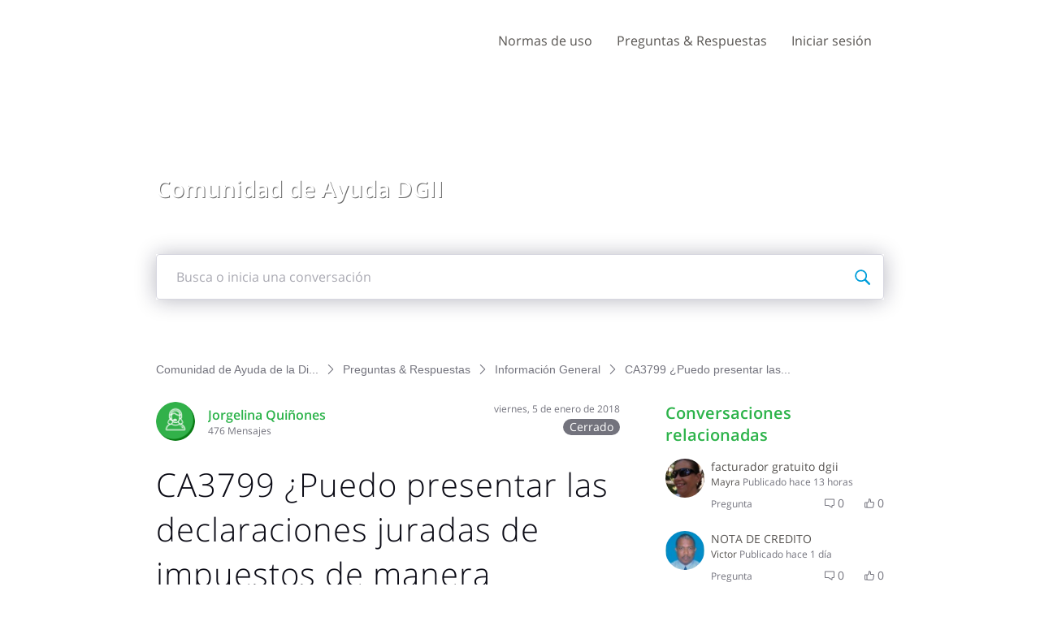

--- FILE ---
content_type: text/html; charset=utf-8
request_url: https://ayuda.dgii.gov.do/conversations/informacin-general/ca3799-puedo-presentar-las-declaraciones-juradas-de-impuestos-de-manera-presencial-en-las-administraciones-locales/5f3c176a8cd858ce879c9a51
body_size: 18292
content:

    <!doctype html>
    <html lang="es">
      <head>
        <meta http-equiv="X-UA-Compatible" content="IE=edge" />
        <meta http-equiv="Content-Type" content="text/html; charset=utf-8" />
        <meta name="viewport" content="width=device-width, initial-scale=1" />
        <link rel="preload" as="script" crossorigin href="https://prod2-care-community-cdn-az.sprinklr.com/community/vendor.a505320e3352671d39c9.js">
        
         <link href="https://prod2-care-community-cdn-az.sprinklr.com/community/main_7eda1c233f7d9f1edeab.css" type="text/css" rel="stylesheet">
         <link rel="preload" as="script" crossorigin href="https://prod2-care-community-cdn-az.sprinklr.com/community/es.main_e4bddb590ff72918da79.js">

        <!-- head tag -->
        
        
  
      <style data-emotion-css="0 ua1gab dww2qv 8atqhb 6gs9hh 18467a 1pehc4k 1a8ydkg 1ldo00z 1y2gxzf 1ghapnm jlx8fa odmyqt mmz2ny 1lb5272 uodor8 i8uyyt jp8xm2 1nx6bo5 okc7pe 1pj99nl xgr949 4kxq1q 18ws5m2 1p5ei8f mqkajv 13o7eu2 11noiwr x4dmss 1iu3y6c 1ocw7d4 1ncgb2s 1jsohtw kn46u7 2sedfi lp34j5 4emyu2" nonce="2cfa65e7-1ab3-491f-994a-1725add853db">@media only screen and (min-width: 768px){.css-ua1gab{width:70%!important;}}@media only screen and (min-width: 768px){.css-dww2qv{max-width:1008px!important;}}.css-8atqhb{width:100%;}.css-6gs9hh{width:70%;}.css-18467a{width:30%;}.css-1pehc4k{background-image:url(https://prod2-sprcdn-assets.sprinklr.com/50674/3735f2df-7672-473c-a167-c58e469de571-295924458/header-Comunidad_de_ayuda.jpg);}.css-1a8ydkg{font-family:"Open Sans",Helvetica,Arial,sans-serif;color:#2cb34a;}.css-1ldo00z{font-weight:600;font-size:28px;}.css-1ldo00z mobile{font-size:20px;}.css-1y2gxzf{font-family:"Open Sans",Helvetica,Arial,sans-serif;color:#575451;}.css-1ghapnm{font-size:16px;line-height:22px;}.css-jlx8fa{border-color:#d7d7e0;}.css-odmyqt >svg{fill:#2cb34a!important;}.css-mmz2ny{font-family:"Open Sans",Helvetica,Arial,sans-serif;color:#0a0a14!important;background-color:#ffffff!important;border-color:#d7d7e0!important;}.css-mmz2ny:focus{color:#0a0a14!important;background-color:#ffffff!important;border-color:#3EB30B!important;}.css-1lb5272{color:#2cb34a!important;-webkit-text-decoration:undefined;text-decoration:undefined;}.css-1lb5272:hover{color:#24923c!important;-webkit-text-decoration:none;text-decoration:none;}.css-1lb5272:focus{color:#24923c!important;-webkit-text-decoration:none;text-decoration:none;}.css-1lb5272:visited{color:#24923c!important;-webkit-text-decoration:none;text-decoration:none;}.css-1lb5272 >.svg{fill:#2cb34a!important;}.css-uodor8{border-radius:50%;}.css-i8uyyt{font-weight:600;font-size:16px;}.css-i8uyyt mobile{font-size:16px;}.css-jp8xm2{font-size:12px;line-height:17px;}.css-1nx6bo5{background-color:#73737d;}.css-okc7pe{font-size:14px;line-height:20px;}.css-1pj99nl{font-weight:300;font-size:40px;}.css-1pj99nl mobile{font-size:28px;}.css-xgr949{background-color:!important;}.css-xgr949:hover{background-color:!important;}.css-xgr949:focus{background-color:!important;}.css-4kxq1q{background-color:!important;}.css-18ws5m2{color:#575451!important;}.css-1p5ei8f{background-color:#2cb34a!important;}.css-mqkajv{font-weight:600;font-size:20px;}.css-mqkajv mobile{font-size:20px;}.css-13o7eu2{display:block;}.css-11noiwr{height:100px!important;background-color:#ffffff!important;}.css-x4dmss{-webkit-box-pack:justify;-webkit-justify-content:space-between;justify-content:space-between;}.css-1iu3y6c{color:#575451!important;background-color:!important;}.css-1iu3y6c:hover{color:#2cb34a!important;background-color:!important;}.css-1iu3y6c:focus{color:#2cb34a!important;background-color:!important;}.css-1ocw7d4{line-height:100px!important;}.css-1ncgb2s{background-color:!important;}.css-1ncgb2s >p{color:#575451!important;}.css-1ncgb2s:hover{background-color:!important;}.css-1ncgb2s:hover >p{color:#2cb34a!important;}.css-1ncgb2s:focus{background-color:!important;}.css-1ncgb2s:focus >p{color:#2cb34a!important;}.css-1jsohtw{height:48px;}.css-kn46u7{width:48px;height:48px;}.css-2sedfi{background:#efeff8;}.css-lp34j5{border-radius:50%;background:#efeff8;}.css-4emyu2.is-focused .Select-control{border-color:#3EB30B!important;}.css-4emyu2.is-open .Select-arrow{fill:#3EB30B!important;}</style><style type="text/css" nonce="2cfa65e7-1ab3-491f-994a-1725add853db"></style>
      <title data-react-helmet="true">‎CA3799 ¿Puedo presentar las declaraciones juradas de impuestos de manera 
presencial en las Administraciones Locales? | Comunidad de Ayuda de la Dirección General de Impuestos Internos</title>
      <meta data-react-helmet="true" property="og:url" content="https://ayuda.dgii.gov.do/conversations/informacin-general/ca3799-puedo-presentar-las-declaraciones-juradas-de-impuestos-de-manera-presencial-en-las-administraciones-locales/5f3c176a8cd858ce879c9a51"/><meta data-react-helmet="true" property="og:site_name" content="Comunidad de Ayuda de la Dirección General de Impuestos Internos"/><meta data-react-helmet="true" name="theme-color" content="#33D50F"/><meta data-react-helmet="true" name="title" content="CA3799 ¿Puedo presentar las declaraciones juradas de impuestos de manera 
presencial en las Administraciones Locales? | Comunidad de Ayuda de la Dirección General de Impuestos Internos"/><meta data-react-helmet="true" name="description" content="."/><meta data-react-helmet="true" property="og:title" content="CA3799 ¿Puedo presentar las declaraciones juradas de impuestos de manera 
presencial en las Administraciones Locales? | Comunidad de Ayuda de la Dirección General de Impuestos Internos"/><meta data-react-helmet="true" property="og:description" content="."/><meta data-react-helmet="true" property="og:type" content="article"/><meta data-react-helmet="true" property="article:section" content/><meta data-react-helmet="true" property="article:published_time" content="2018-01-05T01:07:02.000Z"/><meta data-react-helmet="true" property="article:modified_time" content="2024-10-03T18:20:28.109Z"/><meta data-react-helmet="true" property="article:author" content="https://ayuda.dgii.gov.do/users/5f3bfde84ba1ebc872628318"/><meta data-react-helmet="true" property="og:image" content="https://prod2-sprcdn-assets.sprinklr.com/50674/6ab5e0d8-ab20-4e74-9a60-833cf78309a9-1777244294/Logo-2021.png"/><meta data-react-helmet="true" name="twitter:card" content="summary"/><meta data-react-helmet="true" name="twitter:title" content="CA3799 ¿Puedo presentar las declaraciones juradas de impuestos de manera 
presencial en las Administraciones Locales? | Comunidad de Ayuda de la Dirección General de Impuestos Internos"/><meta data-react-helmet="true" name="twitter:description" content="."/><meta data-react-helmet="true" name="twitter:image" content="https://prod2-sprcdn-assets.sprinklr.com/50674/6ab5e0d8-ab20-4e74-9a60-833cf78309a9-1777244294/Logo-2021.png"/>
      <link data-react-helmet="true" rel="icon" href="https://prod2-sprcdn-assets.sprinklr.com/50674/23e8987f-cd9f-40cf-b440-40a76dc0cbbf-242292667/favicon.ico"/><link data-react-helmet="true" rel="canonical" href="https://ayuda.dgii.gov.do/conversations/informacin-general/ca3799-puedo-presentar-las-declaraciones-juradas-de-impuestos-de-manera-presencial-en-las-administraciones-locales/5f3c176a8cd858ce879c9a51"/><link data-react-helmet="true" rel="manifest" href="https://ayuda.dgii.gov.do/manifest.json"/>
      
      <script data-react-helmet="true" type="application/ld+json" nonce="2cfa65e7-1ab3-491f-994a-1725add853db">{
      "@context": "https://schema.org",
      "@type": "QAPage",
      "name" : "Comunidad de Ayuda de la Dirección General de Impuestos Internos",
      "url": "https://ayuda.dgii.gov.do",
      "mainEntity": {
    "@type": "Question",
    "text": ".",
    "upvoteCount": 1,
    "answerCount": 1,
    
    "name": "CA3799 ¿Puedo presentar las declaraciones juradas de impuestos de manera 
presencial en las Administraciones Locales?",
    "author": {
      "@type": "Person",
      "name": "Jorgelina Quiñones"
    },
    "dateCreated": "2018-01-05T01:07:02.000Z",
    "datePublished": "2018-01-05T01:07:02.000Z",
    "dateModified": "2024-10-03T18:20:28.109Z",
    "image": ["https://prod2-sprcdn-assets.sprinklr.com/50674/6ab5e0d8-ab20-4e74-9a60-833cf78309a9-1777244294/Logo-2021.png"],
    "url": "https://ayuda.dgii.gov.do/conversations/informacin-general/ca3799-puedo-presentar-las-declaraciones-juradas-de-impuestos-de-manera-presencial-en-las-administraciones-locales/5f3c176a8cd858ce879c9a51",
    "interactionStatistic": [
      {
        "@type": "InteractionCounter",
        "interactionType": "https://schema.org/CommentAction",
        "userInteractionCount": 1
      },
      {
        "@type": "InteractionCounter",
        "interactionType": "https://schema.org/ViewAction",
        "userInteractionCount": 84
      },
      {
        "@type": "InteractionCounter",
        "interactionType": "https://schema.org/LikeAction",
        "userInteractionCount": 1
      },
      {
        "@type": "InteractionCounter",
        "interactionType": "https://schema.org/SubscribeAction",
        "userInteractionCount": 1
      }
    ]
  
    ,
      
      
      "suggestedAnswer": {
    "@type": "Answer",
    "text": "Sí, las declaraciones juradas de impuestos pueden ser presentadas de manera presencial. Para estos fines debe dirigirse al área de caja de la Administración Local a la que pertenece con el formulario de la declaración que desea presentar (incluyendo los anexos siempre que aplique) para la digitación de la declaración en el sistema.
 
Consideraciones Importantes:

• Cuando la declaración sea presentada con la finalidad de disolver la entidad, esta debe estar acompañada de los anexos para la identificación del beneficiario final y los documentos relativos a la disolución.

• El IR-2 presentado por esta vía, ya sea de manera normal, por rectificativa, por cese temporal o por cese definitivo debe contener el dictamen del auditor (anexo f) y el sello para los Contadores Públicos Autorizados (CPA) amparados por la Ley 633, cuyo costo es de RD$100.00 pesos por cada diez millones de activos o fracción.",
    "upvoteCount": 0,
    "author": {
      "@type": "Person",
      "name": "Jorgelina Quiñones"
    },
    "dateCreated": "2018-01-05T01:07:24.000Z",
    "url": "https://ayuda.dgii.gov.do/conversations/informacin-general/ca3799-puedo-presentar-las-declaraciones-juradas-de-impuestos-de-manera-presencial-en-las-administraciones-locales/5f3c176a8cd858ce879c9a51?commentId=5f3c18148cd858ce87b5f443"
  }
    
  }
    }</script><script data-react-helmet="true" type="application/ld+json" nonce="2cfa65e7-1ab3-491f-994a-1725add853db">{
  "@context": "https://schema.org",
  "@type": "BreadcrumbList",
  "itemListElement": [{
    "@type": "ListItem",
    "position": 1,
    "item": "https://ayuda.dgii.gov.do/",
    "name": "Comunidad de Ayuda de la Dirección General de Impuestos Internos"
  },{
    "@type": "ListItem",
    "position": 2,
    "item": "https://ayuda.dgii.gov.do/categories/preguntas-respuestas/5f6321f513d7a32eb2a9546a",
    "name": "Preguntas & Respuestas"
  },{
    "@type": "ListItem",
    "position": 3,
    "item": "https://ayuda.dgii.gov.do/topics/informacin-general/5f3bfd5d26db9031994e6ebf",
    "name": "Información General"
  },{
    "@type": "ListItem",
    "position": 4,
    
    "name": "CA3799 ¿Puedo presentar las declaraciones juradas de impuestos de manera 
presencial en las Administraciones Locales?"
  }]
}</script>
       <link href="https://prod2-care-community-cdn-az.sprinklr.com/community/PageLayoutRenderer_7427c3f220f448ab79c7.css" type="text/css" rel="stylesheet"> <link href="https://prod2-care-community-cdn-az.sprinklr.com/community/NavBar_b1225dbcf6a4c97f194b.css" type="text/css" rel="stylesheet"> <link href="https://prod2-care-community-cdn-az.sprinklr.com/community/BannerContainer_ba92bba140d51a3d29c7.css" type="text/css" rel="stylesheet"> <link href="https://prod2-care-community-cdn-az.sprinklr.com/community/BreadCrumbsWidgetContainer_a62da9149ec912d9e481.css" type="text/css" rel="stylesheet"> <link href="https://prod2-care-community-cdn-az.sprinklr.com/community/ConversationEntityContainer_936647bf2d50a0e68ef7.css" type="text/css" rel="stylesheet"> <link href="https://prod2-care-community-cdn-az.sprinklr.com/community/CommentCreationEntityContainer_02edc9df3e74f99c14b5.css" type="text/css" rel="stylesheet"> <link href="https://prod2-care-community-cdn-az.sprinklr.com/community/ConversationResponsesEntity_7797078efb2fb5759d46.css" type="text/css" rel="stylesheet"> <link href="https://prod2-care-community-cdn-az.sprinklr.com/community/CommentListContainer_61e21e6eef48e69e82be.css" type="text/css" rel="stylesheet"> <link href="https://prod2-care-community-cdn-az.sprinklr.com/community/SelectBoxContainer_acd1e1325b8ba6b90e85.css" type="text/css" rel="stylesheet"> <link href="https://prod2-care-community-cdn-az.sprinklr.com/community/ReplyListContainer_4a6fb8d6ef275552309a.css" type="text/css" rel="stylesheet"> <link href="https://prod2-care-community-cdn-az.sprinklr.com/community/RelatedPostsContainer_ae8fd6e78625ac61380a.css" type="text/css" rel="stylesheet"> <link href="https://prod2-care-community-cdn-az.sprinklr.com/community/RelatedTopicsContainer_b64374bbfd0e28e86746.css" type="text/css" rel="stylesheet"> <link href="https://prod2-care-community-cdn-az.sprinklr.com/community/Authentication_e392778c3accc2cf310b.css" type="text/css" rel="stylesheet"> <link href="https://prod2-care-community-cdn-az.sprinklr.com/community/FullSearchBar_fbaa9c3cccf954c04569.css" type="text/css" rel="stylesheet">
       <link rel="preload" as="script" crossorigin href="https://prod2-care-community-cdn-az.sprinklr.com/community/es.ConversationPage_5a4c302fc826d527a788.15.js"> <link rel="preload" as="script" crossorigin href="https://prod2-care-community-cdn-az.sprinklr.com/community/es.PageLayoutRenderer_e0a3f4b2b436a02c709b.255.js"> <link rel="preload" as="script" crossorigin href="https://prod2-care-community-cdn-az.sprinklr.com/community/es.NavBarContainer_2eb52a98782004ee2af3.243.js"> <link rel="preload" as="script" crossorigin href="https://prod2-care-community-cdn-az.sprinklr.com/community/es.NavBar_a7e09232124a274eec4b.242.js"> <link rel="preload" as="script" crossorigin href="https://prod2-care-community-cdn-az.sprinklr.com/community/es.BannerContainer_76b65f30bb90215f9bd3.84.js"> <link rel="preload" as="script" crossorigin href="https://prod2-care-community-cdn-az.sprinklr.com/community/es.BreadCrumbsWidgetContainer_6e8a88de48a1cb4d4268.91.js"> <link rel="preload" as="script" crossorigin href="https://prod2-care-community-cdn-az.sprinklr.com/community/es.ConversationEntityContainer_0856d8f2af27cd4b658e.144.js"> <link rel="preload" as="script" crossorigin href="https://prod2-care-community-cdn-az.sprinklr.com/community/es.CommentCreationEntityContainer_1aea4ecc4401ea3d95b1.128.js"> <link rel="preload" as="script" crossorigin href="https://prod2-care-community-cdn-az.sprinklr.com/community/es.ConversationResponsesEntity_e0dc6774fc35d1de46db.158.js"> <link rel="preload" as="script" crossorigin href="https://prod2-care-community-cdn-az.sprinklr.com/community/es.CommentListContainer_55a412027dab20d4780c.129.js"> <link rel="preload" as="script" crossorigin href="https://prod2-care-community-cdn-az.sprinklr.com/community/es.SelectBoxContainer_ee116763dc5cbbbd3d91.289.js"> <link rel="preload" as="script" crossorigin href="https://prod2-care-community-cdn-az.sprinklr.com/community/es.ReplyListContainer_b9dd8396fc5c6c26b2e0.285.js"> <link rel="preload" as="script" crossorigin href="https://prod2-care-community-cdn-az.sprinklr.com/community/es.RelatedPostsContainer_007b485fd10d7308bd0d.279.js"> <link rel="preload" as="script" crossorigin href="https://prod2-care-community-cdn-az.sprinklr.com/community/es.RelatedTopicsContainer_03330f38eb808a889606.284.js"> <link rel="preload" as="script" crossorigin href="https://prod2-care-community-cdn-az.sprinklr.com/community/es.CustomHTMLContainer_d868a49db593451326bf.165.js"> <link rel="preload" as="script" crossorigin href="https://prod2-care-community-cdn-az.sprinklr.com/community/es.Authentication_3ab0152f64608c419b6e.0.js"> <link rel="preload" as="script" crossorigin href="https://prod2-care-community-cdn-az.sprinklr.com/community/es.FullSearchBar_d0484d3a5312fbada49c.200.js">
    </head>
    <body leftmargin="0" topmargin="0" rightmargin="0" bottommargin="0" marginwidth="0" marginheight="0" class="ltr">
      <script nonce="2cfa65e7-1ab3-491f-994a-1725add853db">
        window.__PRELOADED_STATE__ = "%7B%22routing%22%3A%7B%22location%22%3A%7B%22pathname%22%3A%22%2F%22%2C%22search%22%3A%22%22%2C%22hash%22%3A%22%22%2C%22state%22%3Anull%2C%22key%22%3A%22pjouixjt%22%7D%2C%22action%22%3A%22POP%22%7D%2C%22communityId%22%3A%22cb23f4cb-7e40-4d8c-a2a1-6ad922ea3cee%22%2C%22csrfToken%22%3Anull%2C%22language%22%3A%22es_ES%22%2C%22basename%22%3Anull%2C%22publicHeaders%22%3A%7B%22user-agent%22%3A%22Mozilla%2F5.0%20(Macintosh%3B%20Intel%20Mac%20OS%20X%2010_15_7)%20AppleWebKit%2F537.36%20(KHTML%2C%20like%20Gecko)%20Chrome%2F131.0.0.0%20Safari%2F537.36%3B%20ClaudeBot%2F1.0%3B%20%2Bclaudebot%40anthropic.com)%22%2C%22X-COMMUNITY-IP%22%3A%2264.252.76.126%22%7D%2C%22theme%22%3Anull%2C%22country%22%3Anull%2C%22version%22%3Anull%2C%22nonce%22%3A%222cfa65e7-1ab3-491f-994a-1725add853db%22%2C%22enterpriseCaptchaEnabled%22%3Atrue%2C%22communitySettings%22%3A%7B%22settings%22%3A%7B%22overview%22%3A%7B%22details%22%3A%7B%22organizationName%22%3A%22Direcci%C3%B3n%20General%20de%20Impuestos%20Internos%22%2C%22language%22%3A%22es_ES%22%2C%22website%22%3A%22https%3A%2F%2Fdgii.gov.do%2F%22%2C%22isDirectAPIEnabled%22%3A%22true%22%2C%22communityName%22%3A%22Comunidad%20de%20Ayuda%20de%20la%20Direcci%C3%B3n%20General%20de%20Impuestos%20Internos%22%2C%22communityDescription%22%3A%22Esta%20comunidad%20es%20un%20espacio%20de%20comunicaci%C3%B3n%20abierta%20creado%20para%20ofrecer%20informaci%C3%B3n%20y%20asistencia%20al%20ciudadano%20en%20lo%20relacionado%20al%20quehacer%20tributario.%20Recomendamos%20tomar%20como%20v%C3%A1lidas%20las%20informaciones%20o%20respuestas%20ofrecidas%20por%20los%20representantes%20de%20la%20instituci%C3%B3n.%22%7D%7D%2C%22branding%22%3A%7B%22logos%22%3A%7B%22companyLogos%22%3A%7B%22companyLogoNormal%22%3A%22https%3A%2F%2Fprod2-sprcdn-assets.sprinklr.com%2F50674%2F6ab5e0d8-ab20-4e74-9a60-833cf78309a9-1777244294%2FLogo-2021.png%22%7D%2C%22faviconLogos%22%3A%7B%22faviconLogo16%22%3A%22https%3A%2F%2Fprod2-sprcdn-assets.sprinklr.com%2F50674%2F23e8987f-cd9f-40cf-b440-40a76dc0cbbf-242292667%2Ffavicon.ico%22%7D%7D%2C%22typographyHeader%22%3A%7B%22fontFamily%22%3A%22%5C%22Open%20Sans%5C%22%2C%20Helvetica%2C%20Arial%2C%20sans-serif%22%2C%22color%22%3A%22%232cb34a%22%2C%22heading1%22%3A%7B%22fontSize%22%3A%2240px%22%2C%22fontWeight%22%3A%22300%22%2C%22mobileFontSize%22%3A%2228px%22%7D%2C%22heading2%22%3A%7B%22fontSize%22%3A%2238px%22%2C%22fontWeight%22%3A%22600%22%2C%22mobileFontSize%22%3A%2228px%22%7D%2C%22heading3%22%3A%7B%22fontSize%22%3A%2228px%22%2C%22fontWeight%22%3A%22600%22%2C%22mobileFontSize%22%3A%2220px%22%7D%2C%22heading4%22%3A%7B%22fontSize%22%3A%2220px%22%2C%22fontWeight%22%3A%22600%22%2C%22mobileFontSize%22%3A%2220px%22%7D%2C%22heading5%22%3A%7B%22fontSize%22%3A%2216px%22%2C%22fontWeight%22%3A%22600%22%2C%22mobileFontSize%22%3A%2216px%22%7D%2C%22heading6%22%3A%7B%22fontSize%22%3A%2214px%22%2C%22fontWeight%22%3A%22600%22%2C%22mobileFontSize%22%3A%2214px%22%7D%7D%2C%22typographyBody%22%3A%7B%22fontFamily%22%3A%22%5C%22Open%20Sans%5C%22%2C%20Helvetica%2C%20Arial%2C%20sans-serif%22%2C%22color%22%3A%22%23575451%22%2C%22small%22%3A%7B%22fontSize%22%3A%2211px%22%2C%22lineHeight%22%3A%2215px%22%7D%2C%22normal%22%3A%7B%22fontSize%22%3A%2212px%22%2C%22lineHeight%22%3A%2217px%22%7D%2C%22large%22%3A%7B%22fontSize%22%3A%2214px%22%2C%22lineHeight%22%3A%2220px%22%7D%2C%22xlarge%22%3A%7B%22fontSize%22%3A%2216px%22%2C%22lineHeight%22%3A%2222px%22%7D%7D%2C%22colors%22%3A%7B%22primary%22%3A%7B%22color%22%3A%22%2333D50F%22%2C%22backgroundColor%22%3A%22%23ffffff%22%7D%2C%22success%22%3A%7B%22color%22%3A%22%231D9707%22%2C%22backgroundColor%22%3A%22%22%7D%2C%22warning%22%3A%7B%22color%22%3A%22%23ffd200%22%2C%22backgroundColor%22%3A%22%22%7D%2C%22danger%22%3A%7B%22color%22%3A%22%23fc374b%22%2C%22backgroundColor%22%3A%22%22%7D%2C%22page%22%3A%7B%22backgroundColor%22%3A%22%23ffffff%22%7D%2C%22placeholder%22%3A%7B%22color%22%3A%22%239b9ba5%22%7D%7D%2C%22buttons%22%3A%7B%22normal%22%3A%7B%22backgroundColor%22%3A%22%232cb34a%22%2C%22borderColor%22%3A%22%232cb34a%22%2C%22color%22%3A%22%23ffffff%22%2C%22fontWeight%22%3A%22400%22%2C%22hover%22%3A%7B%22backgroundColor%22%3A%22%2324923c%22%2C%22borderColor%22%3A%22%2324923c%22%2C%22color%22%3A%22%23ffffff%22%7D%7D%2C%22inactive%22%3A%7B%22backgroundColor%22%3A%22%2382828c%22%2C%22borderColor%22%3A%22%239b9ba5%22%2C%22color%22%3A%22%23ffffff%22%2C%22fontWeight%22%3A%22400%22%2C%22hover%22%3A%7B%22backgroundColor%22%3A%22%239b9ba5%22%2C%22borderColor%22%3A%22%239b9ba5%22%2C%22color%22%3A%22%23ffffff%22%7D%7D%7D%2C%22links%22%3A%7B%22normal%22%3A%7B%22color%22%3A%22%232cb34a%22%2C%22textDecoration%22%3A%22none%22%7D%2C%22hover%22%3A%7B%22color%22%3A%22%2324923c%22%2C%22textDecoration%22%3A%22none%22%7D%2C%22visited%22%3A%7B%22color%22%3A%22%2324923c%22%2C%22textDecoration%22%3A%22none%22%7D%7D%2C%22forms%22%3A%7B%22textType%22%3A%7B%22normal%22%3A%7B%22color%22%3A%22%230a0a14%22%2C%22backgroundColor%22%3A%22%23ffffff%22%2C%22borderColor%22%3A%22%23d7d7e0%22%7D%2C%22focus%22%3A%7B%22color%22%3A%22%230a0a14%22%2C%22backgroundColor%22%3A%22%23ffffff%22%2C%22borderColor%22%3A%22%233EB30B%22%7D%2C%22disabled%22%3A%7B%22color%22%3A%22%23a9a9b2%22%2C%22backgroundColor%22%3A%22%23efeff8%22%2C%22borderColor%22%3A%22%23d7d7e0%22%7D%7D%2C%22checkboxType%22%3A%7B%22normal%22%3A%7B%22backgroundColor%22%3A%22%23a9a9b2%22%7D%2C%22active%22%3A%7B%22backgroundColor%22%3A%22%233EB30B%22%7D%2C%22disabled%22%3A%7B%22backgroundColor%22%3A%22%23e6e6e8%22%7D%7D%7D%2C%22navbar%22%3A%7B%22height%22%3A%22100%22%2C%22mobileHeight%22%3A%2248%22%2C%22color%22%3A%22%23575451%22%2C%22backgroundColor%22%3A%22%23ffffff%22%2C%22normal%22%3A%7B%22color%22%3A%22%23575451%22%2C%22backgroundColor%22%3A%22%22%7D%2C%22hover%22%3A%7B%22color%22%3A%22%232cb34a%22%2C%22backgroundColor%22%3A%22%22%7D%2C%22active%22%3A%7B%22color%22%3A%22%232cb34a%22%2C%22backgroundColor%22%3A%22%22%7D%7D%2C%22tabs%22%3A%7B%22normal%22%3A%7B%22color%22%3A%22%23575451%22%2C%22backgroundColor%22%3A%22%22%7D%2C%22hover%22%3A%7B%22color%22%3A%22%232cb34a%22%2C%22backgroundColor%22%3A%22%22%7D%2C%22active%22%3A%7B%22color%22%3A%22%23575451%22%2C%22backgroundColor%22%3A%22%22%2C%22highlightColor%22%3A%22%232cb34a%22%7D%7D%2C%22tooltips%22%3A%7B%22color%22%3A%22%234b4b55%22%2C%22backgroundColor%22%3A%22%23ffffff%22%7D%2C%22popupDialog%22%3A%7B%22backgroundColor%22%3A%22%230f0f17%22%2C%22borderColor%22%3A%22%22%2C%22opacity%22%3A%220.8%22%7D%2C%22avatars%22%3A%7B%22borderStyle%22%3A%22circular%22%2C%22borderRadius%22%3A%223%22%7D%2C%22screenSizesRange%22%3Anull%2C%22themeTokens%22%3Anull%2C%22editor%22%3Anull%2C%22icon%22%3Anull%2C%22directMessaging%22%3Anull%2C%22loader%22%3Anull%2C%22snackbar%22%3Anull%7D%2C%22content%22%3A%7B%22loginPage%22%3A%7B%22loginProviders%22%3A%7B%22enableEmailPasswordAuth%22%3Atrue%2C%22enableSocialAuth%22%3Atrue%2C%22FACEBOOK%22%3A%225f454c3b16f8b157659d4f7f%22%2C%22GOOGLE%22%3A%225f481190c89dae169b9e722d%22%2C%22enabledSocialProviders%22%3A%5B%22FACEBOOK%22%2C%22GOOGLE%22%5D%7D%2C%22communityAccess%22%3A%7B%22pageHtml%22%3A%22%22%2C%22pageCSS%22%3A%22%22%7D%2C%22settings%22%3A%7B%22description%22%3A%22Inicia%20sesi%C3%B3n%20si%20tienes%20una%20cuenta%20en%20la%20Comunidad%20de%20Ayuda%20DGII%20o%20reg%C3%ADstrate%20para%20crear%20una.%22%2C%22title%22%3A%22%C2%A1Bienvenid%40!%20%22%7D%7D%2C%22signupPage%22%3A%7B%22settings%22%3A%7B%22termTextLabel%22%3A%22Al%20registrarte%2C%20aceptas%20nuestros%20T%C3%A9rminos%2C%20Pol%C3%ADtica%20de%20datos%20y%20Pol%C3%ADtica%20de%20cookies.%22%2C%22screenerEnabled%22%3Afalse%2C%22screenerRequired%22%3Afalse%2C%22verifyEmailMandatory%22%3Atrue%2C%22firstNameEnabled%22%3Atrue%2C%22firstNameLabel%22%3A%22Nombre%20%22%2C%22firstNameRequired%22%3Atrue%2C%22lastNameEnabled%22%3Atrue%2C%22lastNameLabel%22%3A%22Apellido%22%2C%22lastNameRequired%22%3Atrue%2C%22employeeInfoEnabled%22%3Afalse%2C%22confirmationQuestionLabel%22%3A%22Are%20you%20an%20existing%20brand%20employee%3F%22%2C%22employeeIdLabel%22%3A%22Employee%20ID%22%2C%22employeeInfoRequired%22%3Afalse%2C%22uNameRegex%22%3A%22%5E%5Ba-zA-Z0-9%20_%5D%7B3%2C50%7D%24%22%2C%22uNameErrMsg%22%3A%22El%20nombre%20de%20usuario%20solo%20puede%20contener%20caracteres%20alfanum%C3%A9ricos%20y%20espacios%22%2C%22showExplicitTerm%22%3Afalse%2C%22screenerQuestionsEnabled%22%3Afalse%7D%7D%2C%22conversationTypes%22%3A%7B%22conversationTypes%22%3A%5B%7B%22id%22%3A%22QUESTION%22%2C%22type%22%3A%22QUESTION%22%2C%22enabled%22%3Atrue%2C%22label%22%3A%22Pregunta%22%2C%22allowCreation%22%3Atrue%2C%22disableTags%22%3Anull%7D%2C%7B%22id%22%3A%22IDEA%22%2C%22type%22%3A%22IDEA%22%2C%22enabled%22%3Atrue%2C%22label%22%3A%22Ideas%20%22%2C%22allowCreation%22%3Atrue%2C%22disableTags%22%3Anull%7D%2C%7B%22id%22%3A%22PROBLEM%22%2C%22type%22%3A%22PROBLEM%22%2C%22enabled%22%3Atrue%2C%22label%22%3A%22Problemas%22%2C%22allowCreation%22%3Atrue%2C%22disableTags%22%3Anull%7D%2C%7B%22id%22%3A%22PRAISE%22%2C%22type%22%3A%22PRAISE%22%2C%22enabled%22%3Atrue%2C%22label%22%3A%22Elogios%22%2C%22allowCreation%22%3Atrue%2C%22disableTags%22%3Anull%7D%2C%7B%22id%22%3A%22ANNOUNCEMENT%22%2C%22type%22%3A%22ANNOUNCEMENT%22%2C%22enabled%22%3Atrue%2C%22label%22%3A%22Anuncios%22%2C%22allowCreation%22%3Atrue%2C%22disableTags%22%3Anull%7D%2C%7B%22id%22%3A%22ARTICLE%22%2C%22type%22%3A%22ARTICLE%22%2C%22enabled%22%3Atrue%2C%22label%22%3A%22Preguntas%20%26%20Respuestas%22%2C%22allowCreation%22%3Afalse%2C%22disableTags%22%3Anull%7D%5D%7D%2C%22notificationPage%22%3A%7B%22heading%22%3A%22Preferencias%20de%20notificaci%C3%B3n%22%2C%22subHeading%22%3A%22Seleccione%20las%20actividades%20para%20las%20que%20desea%20ser%20notificado%22%2C%22notificationTypes%22%3A%5B%22EMAIL%22%2C%22WEB%22%5D%2C%22defaultDisabledNotificationTypes%22%3Anull%2C%22enableEmailNotificationFrequency%22%3Anull%7D%2C%22survey%22%3A%7B%7D%2C%22conversationSetting%22%3A%7B%22restrictReply%22%3Anull%2C%22editTimerEnabled%22%3Anull%2C%22deleteTimerEnabled%22%3Anull%2C%22editTimer%22%3Anull%2C%22deleteTimer%22%3Anull%2C%22allowPrivateComment%22%3Atrue%2C%22canMarkReplyPrivate%22%3Atrue%2C%22canMarkAnonFeedback%22%3Anull%2C%22linkInterceptEnabled%22%3Anull%2C%22interceptDomainsType%22%3Anull%2C%22whitelistDomains%22%3Anull%2C%22blacklistDomains%22%3Anull%2C%22disableLikeForAuthor%22%3Anull%2C%22canUnArchive%22%3Anull%2C%22unarchiveCF%22%3Anull%2C%22allowedAttachmentTypes%22%3Anull%2C%22isCustomAttachmentView%22%3Anull%2C%22attachmentHelpText%22%3Anull%2C%22isMultipleLayoutsEnabled%22%3Anull%2C%22enableJira%22%3Anull%2C%22jiraCreationGwId%22%3Anull%2C%22disableCommentSubscription%22%3Anull%2C%22scrollToFirstUnread%22%3Anull%2C%22jumpToNewestComment%22%3Anull%2C%22isModerationEnabled%22%3Anull%7D%2C%22conversationSearchPageSetting%22%3A%7B%7D%2C%22conversationCreatePage%22%3A%7B%22settings%22%3A%7B%22titleLabel%22%3A%22T%C3%8DTULO%22%2C%22titlePlaceholder%22%3A%22Enter%20title%20here...%22%2C%22titleMaxLength%22%3A1000%2C%22descriptionLabel%22%3A%22DESCRIPCI%C3%93N%22%2C%22descriptionPlaceholder%22%3A%22Comparte%20tu%20pregunta%2C%20idea%2C%20problema%20o%20elogio%22%2C%22descriptionMinLength%22%3A1%2C%22descriptionMaxLength%22%3A50000%2C%22categoryEnabled%22%3Atrue%2C%22categoryRequired%22%3Atrue%2C%22topicsEnabled%22%3Atrue%2C%22topicsRequired%22%3Atrue%2C%22privateMessageEnabled%22%3Atrue%2C%22privateMessageLabel%22%3A%22%C2%BFPublicar%20esta%20conversaci%C3%B3n%20en%20modo%20privado%3F%22%2C%22publicTagsEnabled%22%3Afalse%2C%22allowCreateTags%22%3Atrue%7D%7D%2C%22profilePage%22%3A%7B%22settings%22%3A%7B%22makeNameAnonymous%22%3Afalse%2C%22cannedResponseEnabled%22%3Atrue%7D%7D%2C%22kbSetting%22%3A%7B%7D%2C%22pollSetting%22%3A%7B%7D%2C%22eventSetting%22%3A%7B%7D%2C%22contestSetting%22%3A%7B%7D%2C%22groupsSetting%22%3A%7B%7D%2C%22gwSetting%22%3A%7B%7D%2C%22coursesSetting%22%3A%7B%7D%2C%22peerToPeerChatSetting%22%3A%7B%22sprLiveChat%22%3Anull%2C%22sprLiveChatEnabled%22%3Afalse%2C%22showSprLiveChatTnc%22%3A%22IMPLICIT%22%2C%22sprLiveChatTnCImplicitConfirmation%22%3Atrue%2C%22profileListIds%22%3A%5B%222514_12%22%2C%222514_13%22%2C%222514_4%22%2C%222514_9%22%2C%222514_10%22%2C%222514_5%22%2C%222514_11%22%2C%222514_6%22%2C%222514_14%22%2C%222514_2%22%2C%222514_7%22%2C%222514_8%22%5D%2C%22sprLiveChatTnCUserConfirmation%22%3Anull%2C%22sprLiveChatTncStatement%22%3Anull%2C%22disclaimerEnabled%22%3Afalse%2C%22supportDisclaimer%22%3Anull%2C%22defaultDisclaimer%22%3Anull%2C%22allowReport%22%3Atrue%2C%22allowDelete%22%3Anull%2C%22deleteMsg%22%3Anull%2C%22disableForSwitchedUser%22%3Anull%7D%2C%22liveChat%22%3A%7B%7D%2C%22seoSetting%22%3A%7B%22robotsTxtPage%22%3A%22User-agent%3A%20Mp3Bot%5CnDisallow%3A%20%2F%5Cn%5CnUser-agent%3A%20008%5CnDisallow%3A%20%2F%5Cn%5CnUser-agent%3A%20*%5CnDisallow%3A%20*%2Fleaderboard%24%5CnDisallow%3A%20*%2Flogin%24%5Cn%5CnSITEMAP%3A%20https%3A%2F%2Fayuda.dgii.gov.do%2Fsitemap.xml%22%2C%22noIndexCharCount%22%3Anull%2C%22noIndexPages%22%3Anull%7D%2C%22productsSetting%22%3A%7B%7D%2C%22customFieldsSetting%22%3A%7B%7D%2C%22postTemplatesSetting%22%3A%7B%7D%2C%22customFieldGroupSetting%22%3A%7B%7D%7D%2C%22gamification%22%3A%7B%22enabled%22%3Afalse%7D%2C%22screener%22%3Anull%2C%22advancedSettings%22%3A%7B%22settings%22%3A%7B%22sprLiveChat%22%3A%7B%7D%2C%22statusLabels%22%3A%5B%7B%7D%5D%2C%22googleAnalytics%22%3Atrue%2C%22googleAccountId%22%3A%22UA-47693298-1%22%2C%22editor%22%3A%22TINYMCE%22%2C%22v2LayoutEnabled%22%3Atrue%2C%22sprinklrAnalytics%22%3Atrue%7D%7D%2C%22customizedLabels%22%3Anull%7D%7D%2C%22allAwards%22%3A%7B%22allAwardsById%22%3A%7B%225f316c08a24038f22b3830b0%22%3A%7B%22id%22%3A%225f316c08a24038f22b3830b0%22%2C%22type%22%3A%22BADGE%22%2C%22description%22%3A%22%201%2C000%20puntos%22%2C%22imageUrl%22%3A%22https%3A%2F%2Fprod2-sprcdn-assets.sprinklr.com%2F50674%2F7cd9c625-8185-4ab7-9498-cc6d30bdbb99-1503126677%2F1k_p.png%22%2C%22order%22%3A0%2C%22name%22%3A%22%201%2C000%20puntos%22%7D%2C%225f3169e0a24038f22b3830af%22%3A%7B%22id%22%3A%225f3169e0a24038f22b3830af%22%2C%22type%22%3A%22BADGE%22%2C%22description%22%3A%2275%20puntos%22%2C%22imageUrl%22%3A%22https%3A%2F%2Fprod2-sprcdn-assets.sprinklr.com%2F50674%2Fa9903729-c964-4400-95b1-bdefa6782a50-1625031449%2F75_p.png%22%2C%22order%22%3A0%2C%22name%22%3A%2275%20puntos%22%7D%2C%225f316da8a24038f22b3830b3%22%3A%7B%22id%22%3A%225f316da8a24038f22b3830b3%22%2C%22type%22%3A%22BADGE%22%2C%22description%22%3A%2220%2C000%20puntos%22%2C%22imageUrl%22%3A%22https%3A%2F%2Fprod2-sprcdn-assets.sprinklr.com%2F50674%2Fc2d581f5-9d3e-439a-a955-f6666e6c9ff6-1394958680%2F20k_p.png%22%2C%22order%22%3A0%2C%22name%22%3A%2220%2C000%20puntos%22%7D%2C%225f316cca4ba1eb8ba94de853%22%3A%7B%22id%22%3A%225f316cca4ba1eb8ba94de853%22%2C%22type%22%3A%22BADGE%22%2C%22description%22%3A%223000%20puntos%22%2C%22imageUrl%22%3A%22https%3A%2F%2Fprod2-sprcdn-assets.sprinklr.com%2F50674%2Fd4b3e990-8050-4072-995d-930d53250a7c-1560384979%2F3k_p.png%22%2C%22order%22%3A0%2C%22name%22%3A%223000%20puntos%22%7D%2C%225f316bb84ba1eb8ba94de852%22%3A%7B%22id%22%3A%225f316bb84ba1eb8ba94de852%22%2C%22type%22%3A%22BADGE%22%2C%22description%22%3A%22500%20puntos%22%2C%22imageUrl%22%3A%22https%3A%2F%2Fprod2-sprcdn-assets.sprinklr.com%2F50674%2F12d78cc0-2c36-470d-9e08-43e80a23c75e-1213064624%2F500_p.png%22%2C%22order%22%3A0%2C%22name%22%3A%22500%20puntos%22%7D%2C%225f316d13a24038f22b3830b2%22%3A%7B%22id%22%3A%225f316d13a24038f22b3830b2%22%2C%22type%22%3A%22BADGE%22%2C%22description%22%3A%224000%20puntos%20%22%2C%22imageUrl%22%3A%22https%3A%2F%2Fprod2-sprcdn-assets.sprinklr.com%2F50674%2F7a8603fd-bc5f-40d3-a16a-eb74f2880ccd-1589014130%2F4k_p.png%22%2C%22order%22%3A0%2C%22name%22%3A%224000%20puntos%20%22%7D%2C%225f3a88ec4ba1ebc87261ff8a%22%3A%7B%22id%22%3A%225f3a88ec4ba1ebc87261ff8a%22%2C%22type%22%3A%22BADGE%22%2C%22description%22%3A%22100%2C000%20puntos%22%2C%22imageUrl%22%3A%22https%3A%2F%2Fprod2-sprcdn-assets.sprinklr.com%2F50674%2Ff6b2c906-9709-41f7-add5-98c9f3e096fe-623361749%2F100k_p.png%22%2C%22order%22%3A0%2C%22name%22%3A%22100%2C000%20puntos%22%7D%2C%225f316ab14ba1eb8ba94de851%22%3A%7B%22id%22%3A%225f316ab14ba1eb8ba94de851%22%2C%22type%22%3A%22BADGE%22%2C%22description%22%3A%22250%20puntos%22%2C%22imageUrl%22%3A%22https%3A%2F%2Fprod2-sprcdn-assets.sprinklr.com%2F50674%2Fc7b4c758-3089-4505-9b57-558c203f6fdb-1306300664%2F250_p.png%22%2C%22order%22%3A0%2C%22name%22%3A%22250%20puntos%22%7D%2C%225f316e0fa24038f22b3830b4%22%3A%7B%22id%22%3A%225f316e0fa24038f22b3830b4%22%2C%22type%22%3A%22BADGE%22%2C%22description%22%3A%2250%2C000%20puntos%22%2C%22imageUrl%22%3A%22https%3A%2F%2Fprod2-sprcdn-assets.sprinklr.com%2F50674%2Fc626f094-8697-44d4-b3b5-1299146f4fbb-1267552363%2F50k_p.png%22%2C%22order%22%3A0%2C%22name%22%3A%2250%2C000%20puntos%22%7D%2C%225f316c5da24038f22b3830b1%22%3A%7B%22id%22%3A%225f316c5da24038f22b3830b1%22%2C%22type%22%3A%22BADGE%22%2C%22description%22%3A%222000%20puntos%22%2C%22imageUrl%22%3A%22https%3A%2F%2Fprod2-sprcdn-assets.sprinklr.com%2F50674%2F9d2375c9-bc81-49be-a2a7-7fae50548e1a-1531755828%2F2k_p.png%22%2C%22order%22%3A0%2C%22name%22%3A%222000%20puntos%22%7D%2C%225f3a87144ba1ebc87261ff87%22%3A%7B%22id%22%3A%225f3a87144ba1ebc87261ff87%22%2C%22type%22%3A%22BADGE%22%2C%22description%22%3A%2210%2C000%20puntos%22%2C%22imageUrl%22%3A%22https%3A%2F%2Fprod2-sprcdn-assets.sprinklr.com%2F50674%2Fe9434d06-3650-4260-a9f5-0b51fd39fa17-2012504935%2F10k_p.png%22%2C%22order%22%3A0%2C%22name%22%3A%2210%2C000%20puntos%22%7D%2C%225f316a204ba1eb8ba94de850%22%3A%7B%22id%22%3A%225f316a204ba1eb8ba94de850%22%2C%22type%22%3A%22BADGE%22%2C%22description%22%3A%22100%20puntos%22%2C%22imageUrl%22%3A%22https%3A%2F%2Fprod2-sprcdn-assets.sprinklr.com%2F50674%2F8dad11b9-ba49-4b87-8006-e06bd589ce5e-1958017196%2F100_p.png%22%2C%22order%22%3A0%2C%22name%22%3A%22100%20puntos%22%7D%2C%225f316d594ba1eb8ba94de854%22%3A%7B%22id%22%3A%225f316d594ba1eb8ba94de854%22%2C%22type%22%3A%22BADGE%22%2C%22description%22%3A%22%205%2C000%20puntos%22%2C%22imageUrl%22%3A%22https%3A%2F%2Fprod2-sprcdn-assets.sprinklr.com%2F50674%2F390c9039-cad5-4e60-9a5d-96d1835ad9cf-1617643281%2F5k_p.png%22%2C%22order%22%3A0%2C%22name%22%3A%22%205%2C000%20puntos%22%7D%7D%2C%22loaded%22%3Atrue%7D%2C%22categoryListPage%22%3A%7B%22loading%22%3Atrue%7D%2C%22categoryPage%22%3A%7B%22loading%22%3Atrue%2C%22category%22%3A%7B%7D%7D%2C%22topicListPage%22%3A%7B%22loading%22%3Atrue%7D%2C%22topicPage%22%3A%7B%22topic%22%3A%7B%7D%7D%2C%22leaderboardPage%22%3A%7B%22isLoading%22%3Atrue%7D%2C%22conversationPage%22%3A%7B%22conversation%22%3A%7B%22id%22%3A%22Q29udmVyc2F0aW9uOjVmM2MxNzZhOGNkODU4Y2U4NzljOWE1MQ%3D%3D%22%2C%22conversationId%22%3A%225f3c176a8cd858ce879c9a51%22%2C%22slug%22%3A%22ca1200-puedo-presentar-las-declaraciones-juradas-de-impuestos-de-manera-presencial-en-las-administraciones-locales-5f3c176a8cd858ce879c9a51%22%2C%22path%22%3A%22informacin-general%2Fca3799-puedo-presentar-las-declaraciones-juradas-de-impuestos-de-manera-presencial-en-las-administraciones-locales%2F5f3c176a8cd858ce879c9a51%22%2C%22title%22%3A%22CA3799%20%C2%BFPuedo%20presentar%20las%20declaraciones%20juradas%20de%20impuestos%20de%20manera%20%5Cnpresencial%20en%20las%20Administraciones%20Locales%3F%22%2C%22type%22%3A%22QUESTION%22%2C%22status%22%3A%22complete%22%2C%22createdAt%22%3A1515114422000%2C%22replyCount%22%3A1%2C%22likeCount%22%3A1%2C%22isPlainText%22%3Afalse%2C%22liked%22%3Afalse%2C%22flagged%22%3Afalse%2C%22followed%22%3Afalse%2C%22upVoted%22%3Afalse%2C%22voted%22%3Afalse%2C%22downVoted%22%3Afalse%2C%22followCount%22%3A1%2C%22readCount%22%3A84%2C%22voteCount%22%3A0%2C%22helpfulCount%22%3A0%2C%22closed%22%3Atrue%2C%22hasAcceptedComment%22%3Afalse%2C%22hasOfficialComment%22%3Afalse%2C%22isPrivate%22%3Afalse%2C%22escalated%22%3Afalse%2C%22nominationStatus%22%3Anull%2C%22sprUrl%22%3A%22https%3A%2F%2Fspace-prod2.sprinklr.com%2Fnew%3FqId%3DCOMMUNITY-%3A-229-%3A-5f3c176a8cd858ce879c9a51-%3A-ACCOUNT-%3A-100162484%26qTyp%3DUNIVERSAL%22%2C%22content%22%3A%22%3Cp%20style%3D%5C%22margin%3A%200%3B%5C%22%3E.%3C%2Fp%3E%22%2C%22message%22%3A%22%3Cp%20style%3D%5C%22margin%3A%200%3B%5C%22%3E.%3C%2Fp%3E%22%2C%22coverImage%22%3Anull%2C%22metaTitle%22%3Anull%2C%22metaDescription%22%3Anull%2C%22tags%22%3Anull%2C%22attachments%22%3A%5B%5D%2C%22deleted%22%3Afalse%2C%22spam%22%3Afalse%2C%22moderationStatus%22%3Anull%2C%22moderationDetails%22%3Anull%2C%22archived%22%3Afalse%2C%22merged%22%3Afalse%2C%22read%22%3Afalse%2C%22bookmarked%22%3Afalse%2C%22totalFeedbackCount%22%3A0%2C%22chatId%22%3Anull%2C%22mergedIntoTitle%22%3Anull%2C%22mergedIntoPath%22%3Anull%2C%22isCommentAllowed%22%3Afalse%2C%22forkedFromMessagePath%22%3Anull%2C%22forkedFromMessageType%22%3Anull%2C%22indexDisabled%22%3Afalse%2C%22escalatedAt%22%3Anull%2C%22escalatedById%22%3Anull%2C%22escalatedByUsername%22%3Anull%2C%22providedFeedback%22%3A%22%22%2C%22lastActivityAt%22%3A1727979628109%2C%22isBrandPost%22%3Atrue%2C%22isEdited%22%3Atrue%2C%22hierarchy%22%3A%5B%7B%22id%22%3A%225f6321f513d7a32eb2a9546a%22%2C%22name%22%3A%22Preguntas%20%26%20Respuestas%22%2C%22slug%22%3A%22preguntas-respuestas-5f6321f513d7a32eb2a9546a%22%2C%22path%22%3A%22preguntas-respuestas%2F5f6321f513d7a32eb2a9546a%22%2C%22type%22%3A%22CATEGORY%22%2C%22uniqueIdentifier%22%3A%22preguntas-respuestas%22%2C%22description%22%3A%22Preguntas%20%26%20Respuestas%20de%20la%20Direcci%C3%B3n%20General%20de%20Impuestos%20Internos%22%2C%22lSContent%22%3A%7B%7D%2C%22imageUrl%22%3A%22https%3A%2F%2Fprod2-sprcdn-assets.sprinklr.com%2F50674%2F5eabeff5-8757-46a0-a1ae-50a9c513dc95-1319854300%2Fpreguntas_y_respuestas_p.jpg%22%2C%22messageApprovalWorkflowEnabled%22%3Afalse%2C%22title%22%3A%22Preguntas%20%26%20Respuestas%22%7D%2C%7B%22id%22%3A%225f3bfd5d26db9031994e6ebf%22%2C%22name%22%3A%22Informaci%C3%B3n%20General%22%2C%22slug%22%3A%22informacin-general-5f3bfd5d26db9031994e6ebf%22%2C%22path%22%3A%22informacin-general%2F5f3bfd5d26db9031994e6ebf%22%2C%22type%22%3A%22TOPIC%22%2C%22description%22%3A%22Informaci%C3%B3n%20General%22%2C%22lSContent%22%3A%7B%7D%2C%22messageApprovalWorkflowEnabled%22%3Afalse%2C%22title%22%3A%22Informaci%C3%B3n%20General%22%7D%5D%2C%22topicId%22%3A%225f3bfd5d26db9031994e6ebf%22%2C%22customFields%22%3A%7B%22is_private%22%3A%5B%22false%22%5D%2C%22is_closed%22%3A%5B%22true%22%5D%7D%2C%22country%22%3A%22%22%2C%22order%22%3Anull%2C%22pinInfo%22%3Anull%2C%22pinned%22%3Afalse%2C%22author%22%3A%7B%22id%22%3A%225f3bfde84ba1ebc872628318%22%2C%22username%22%3A%22jcqj%22%2C%22avatar%22%3A%22https%3A%2F%2Fprod2-content-care-community-cdn.sprinklr.com%2Fcb23f4cb-7e40-4d8c-a2a1-6ad922ea3cee%2FprofileImagesjcqj-26580497-1505-444d-91e6-8360f5f58e1d-1533452781%22%2C%22fullName%22%3A%22Jorgelina%20Qui%C3%B1ones%22%2C%22brandUser%22%3Atrue%2C%22isAnonymous%22%3Afalse%2C%22rankIds%22%3A%5B%5D%2C%22badgeIds%22%3A%5B%225f316da8a24038f22b3830b3%22%5D%2C%22totalContentAuthored%22%3A476%2C%22conversationsAuthored%22%3A294%2C%22points%22%3A44614%2C%22signature%22%3Anull%2C%22roleSignatures%22%3A%5B%7B%22html%22%3A%22%22%2C%22css%22%3A%22%22%7D%5D%7D%7D%2C%22loading%22%3Afalse%7D%2C%22editConversationComposer%22%3A%7B%22isLoading%22%3Atrue%7D%2C%22profilePage%22%3A%7B%7D%2C%22profileEditPage%22%3A%7B%22isLoading%22%3Atrue%7D%2C%22supportRequestPage%22%3A%7B%7D%2C%22notFoundPage%22%3A%7B%7D%2C%22customPage%22%3A%7B%7D%2C%22pollPage%22%3A%7B%7D%2C%22contestPage%22%3A%7B%7D%2C%22contestEntryPage%22%3A%7B%7D%2C%22events%22%3A%7B%7D%2C%22conversationList%22%3A%7B%7D%2C%22searchConversationList%22%3A%7B%7D%2C%22sidebarConversationList%22%3A%7B%7D%2C%22sidebarLeaderboardList%22%3A%7B%7D%2C%22authentication%22%3A%7B%22credentials%22%3A%7B%7D%2C%22logged%22%3Afalse%2C%22errorMessage%22%3Anull%2C%22authenticating%22%3Afalse%7D%2C%22changePassword%22%3A%7B%22success%22%3Afalse%7D%2C%22modal%22%3A%7B%22modalQueue%22%3A%5B%5D%2C%22display%22%3A%7B%7D%2C%22payload%22%3A%7B%7D%7D%2C%22topicFilter%22%3A%7B%7D%2C%22tagFilter%22%3A%7B%7D%2C%22conversationForm%22%3A%7B%7D%2C%22caseCreationForm%22%3A%7B%7D%2C%22commentList%22%3A%7B%22loading%22%3Afalse%2C%22page%22%3A1%2C%22totalCount%22%3A1%2C%22pageNumber%22%3A0%2C%22comments%22%3A%5B%7B%22id%22%3A%22Q29tbWVudDo1ZjNjMTgxNDhjZDg1OGNlODdiNWY0NDM%3D%22%2C%22commentId%22%3A%225f3c18148cd858ce87b5f443%22%2C%22createdAt%22%3A1515114444000%2C%22type%22%3A%22comment%22%2C%22isPlainText%22%3Afalse%2C%22content%22%3A%22%5CnS%C3%AD%2C%20las%20declaraciones%20juradas%20de%20impuestos%20pueden%20ser%20presentadas%20de%20manera%20presencial.%26nbsp%3BPara%20estos%20fines%20debe%20dirigirse%20al%20%C3%A1rea%20de%20caja%26nbsp%3Bde%20la%20Administraci%C3%B3n%20Local%20a%20la%20que%20pertenece%20con%20el%20formulario%20de%20la%20declaraci%C3%B3n%20que%20desea%20presentar%20(incluyendo%20los%20anexos%20siempre%20que%20aplique)%20para%20la%20digitaci%C3%B3n%20de%20la%20declaraci%C3%B3n%20en%20el%20sistema.%3Cbr%20%2F%3E%26nbsp%3B%3Cbr%20%2F%3E%3Cb%3EConsideraciones%20Importantes%3A%3C%2Fb%3E%3Cbr%20%2F%3E%3Cbr%20%2F%3E%5Cn%E2%80%A2%20Cuando%20la%20declaraci%C3%B3n%20sea%20presentada%20con%20la%20finalidad%20de%20disolver%20la%20entidad%2C%20esta%20debe%20estar%20acompa%C3%B1ada%20de%20los%20anexos%20para%20la%20identificaci%C3%B3n%20del%20beneficiario%20final%20y%20los%20documentos%20relativos%20a%20la%20disoluci%C3%B3n.%3Cbr%20%2F%3E%3Cbr%20%2F%3E%5Cn%E2%80%A2%20El%20IR-2%20presentado%20por%20esta%20v%C3%ADa%2C%20ya%20sea%20de%20manera%20normal%2C%20por%20rectificativa%2C%20por%20cese%20temporal%20o%20por%20cese%20definitivo%20debe%20contener%20el%20dictamen%20del%20auditor%20(anexo%20f)%20y%20el%20sello%20para%20los%20Contadores%20P%C3%BAblicos%20Autorizados%20(CPA)%20amparados%20por%20la%20Ley%20633%2C%20cuyo%20costo%20es%20de%20RD%24100.00%20pesos%20por%20cada%20diez%20millones%20de%20activos%20o%20fracci%C3%B3n.%5Cn%22%2C%22forked%22%3Afalse%2C%22forkedToMessagePath%22%3Anull%2C%22forkedToMessageType%22%3Anull%2C%22liked%22%3Afalse%2C%22likeCount%22%3A0%2C%22read%22%3Afalse%2C%22flagged%22%3Afalse%2C%22isEdited%22%3Afalse%2C%22isPrivate%22%3Afalse%2C%22spam%22%3Afalse%2C%22chatId%22%3Anull%2C%22entityType%22%3A%22COMMENT%22%2C%22customFields%22%3A%7B%7D%2C%22moderationStatus%22%3Anull%2C%22attachments%22%3A%5B%5D%2C%22forkedFromMessagePath%22%3Anull%2C%22forkedFromMessageType%22%3Anull%2C%22replyCount%22%3A0%2C%22accepted%22%3Afalse%2C%22official%22%3Afalse%2C%22author%22%3A%7B%22id%22%3A%225f3bfde84ba1ebc872628318%22%2C%22username%22%3A%22jcqj%22%2C%22avatar%22%3A%22https%3A%2F%2Fprod2-content-care-community-cdn.sprinklr.com%2Fcb23f4cb-7e40-4d8c-a2a1-6ad922ea3cee%2FprofileImagesjcqj-26580497-1505-444d-91e6-8360f5f58e1d-1533452781%22%2C%22fullName%22%3A%22Jorgelina%20Qui%C3%B1ones%22%2C%22brandUser%22%3Atrue%2C%22isAnonymous%22%3Afalse%2C%22conversationsAuthored%22%3A294%2C%22totalContentAuthored%22%3A476%2C%22points%22%3A44614%2C%22rankIds%22%3A%5B%5D%2C%22badgeIds%22%3A%5B%225f316da8a24038f22b3830b3%22%5D%2C%22signature%22%3Anull%2C%22roleSignatures%22%3A%5B%7B%22html%22%3A%22%22%2C%22css%22%3A%22%22%7D%5D%7D%2C%22metaDescription%22%3Anull%2C%22replyPageNum%22%3Anull%2C%22replies%22%3A%5B%5D%2C%22minLoadedPage%22%3A1%2C%22maxLoadedPage%22%3A1%7D%5D%7D%2C%22textEditorComment%22%3A%7B%7D%2C%22snackbar%22%3A%7B%22id%22%3A-1%7D%2C%22communityStats%22%3A%7B%22loading%22%3Atrue%7D%2C%22relatedPosts%22%3A%7B%7D%2C%22caseStatusFilter%22%3A%7B%7D%2C%22pageLayout%22%3A%7B%22layouts%22%3A%7B%22CONVERSATION_PAGE%22%3A%7B%22isDefault%22%3Atrue%2C%22type%22%3A%22CONVERSATION_PAGE%22%2C%22layoutId%22%3A%2260a2262cb9154a74092a87c1%22%2C%22background%22%3Anull%2C%22properties%22%3Anull%2C%22sections%22%3A%5B%7B%22fullWidth%22%3Atrue%2C%22background%22%3Anull%2C%22filters%22%3A%22%22%2C%22properties%22%3Anull%2C%22columns%22%3A%5B%7B%22width%22%3A100%2C%22widgets%22%3A%5B%7B%22id%22%3A%2260a2262bc194ab4cb9f349af%22%2C%22type%22%3A%22NAVBAR%22%2C%22label%22%3A%22Navbar%22%2C%22properties%22%3A%7B%22usageCount%22%3A15%2C%22showCompanyName%22%3Afalse%2C%22showStickyNavBar%22%3Afalse%2C%22navbarLinks%22%3A%5B%7B%22id%22%3A%22EXTERNAL_LINK-5b31a1ac-3c60-4fa9-a7e8-629cb0683244%22%2C%22label%22%3A%22Normas%20de%20uso%20%22%2C%22enabled%22%3Atrue%2C%22type%22%3A%22EXTERNAL_LINK%22%2C%22externalUrl%22%3A%22https%3A%2F%2Fwww.dgii.gov.do%2Fgetsatisfaction%2FDocuments%2FNormasUsoComunidad.pdf%3F_ga%3D2.134021710.1922660119.1599484037-766342966.1584640041%22%7D%2C%7B%22id%22%3A%22TOPICS-71f2dca2-c54f-40a0-913c-c34119c520bb%22%2C%22label%22%3A%22Preguntas%20%26%20Respuestas%22%2C%22enabled%22%3Atrue%2C%22type%22%3A%22TOPICS%22%7D%2C%7B%22id%22%3A%22SIGN_IN-283004b2-8b3f-420c-b541-f165ffbe562d%22%2C%22label%22%3A%22Iniciar%20sesi%C3%B3n%22%2C%22enabled%22%3Atrue%2C%22type%22%3A%22SIGN_IN%22%7D%5D%2C%22label%22%3A%22Navbar%22%7D%2C%22filters%22%3A%22%22%7D%2C%7B%22id%22%3A%2260a2262bb7a07f3b8f0e6ced%22%2C%22type%22%3A%22BANNER%22%2C%22variantType%22%3A%22CLASSIC_BANNER%22%2C%22label%22%3A%22Banner%22%2C%22properties%22%3A%7B%22usageCount%22%3A7%2C%22customTitle%22%3A%22%20Comunidad%20de%20Ayuda%20DGII%22%2C%22customDescription%22%3A%22Comparte%20preguntas%2C%20respuestas%2C%20ideas%20y%20comentarios%22%2C%22searchPromptText%22%3A%22Busca%20o%20inicia%20una%20conversaci%C3%B3n%20%22%2C%22background%22%3A%7B%22type%22%3A%22image%22%2C%22color%22%3A%22%23000000%22%2C%22desktopImage%22%3A%22https%3A%2F%2Fprod2-sprcdn-assets.sprinklr.com%2F50674%2F3735f2df-7672-473c-a167-c58e469de571-295924458%2Fheader-Comunidad_de_ayuda.jpg%22%7D%2C%22label%22%3A%22Banner%22%7D%2C%22filters%22%3A%22%22%7D%5D%2C%22properties%22%3Anull%7D%5D%7D%2C%7B%22fullWidth%22%3Afalse%2C%22background%22%3Anull%2C%22filters%22%3A%22%22%2C%22properties%22%3Anull%2C%22columns%22%3A%5B%7B%22width%22%3A100%2C%22widgets%22%3A%5B%7B%22id%22%3A%2260a2262ccf8bef6c2c97e5a2%22%2C%22type%22%3A%22BREADCRUMBS%22%2C%22label%22%3A%22Breadcrumbs%22%2C%22properties%22%3A%7B%7D%2C%22filters%22%3A%22%22%7D%5D%2C%22properties%22%3Anull%7D%5D%7D%2C%7B%22fullWidth%22%3Afalse%2C%22background%22%3Anull%2C%22filters%22%3A%22%22%2C%22properties%22%3Anull%2C%22columns%22%3A%5B%7B%22width%22%3A70%2C%22widgets%22%3A%5B%7B%22id%22%3A%2260a2262cbf58c774e1e459ff%22%2C%22type%22%3A%22CONVERSATION_ENTITY%22%2C%22label%22%3A%22Conversation%20Entity%22%2C%22properties%22%3A%7B%22usageCount%22%3A1%2C%22label%22%3A%22Conversation%20Entity%22%2C%22commentsCount%22%3A10%2C%22repliesCount%22%3A5%7D%2C%22filters%22%3A%22%22%7D%2C%7B%22id%22%3A%2260f5bc6829ab802e3f066cd7%22%2C%22type%22%3A%22COMMENT_CREATION_ENTITY%22%2C%22label%22%3A%22Comment%20Box%22%2C%22properties%22%3A%7B%22usageCount%22%3A0%2C%22label%22%3A%22Comment%20Box%22%2C%22controlFromCommentBtn%22%3Atrue%7D%2C%22filters%22%3A%22%22%7D%2C%7B%22id%22%3A%2260f5bc8029ab802e3f06732b%22%2C%22type%22%3A%22CONVERSATION_RESPONSES_ENTITY%22%2C%22label%22%3A%22Response%20Entity%22%2C%22properties%22%3A%7B%22usageCount%22%3A0%2C%22label%22%3A%22Response%20Entity%22%7D%2C%22filters%22%3A%22%22%7D%2C%7B%22id%22%3A%2260f5bc8d29ab802e3f067858%22%2C%22type%22%3A%22COMMENT_CREATION_ENTITY%22%2C%22label%22%3A%22Comment%20Box%202%22%2C%22properties%22%3A%7B%22usageCount%22%3A0%2C%22label%22%3A%22Comment%20Box%202%22%2C%22showEditor%22%3Atrue%7D%2C%22filters%22%3A%22%22%7D%5D%2C%22properties%22%3Anull%7D%2C%7B%22width%22%3A30%2C%22widgets%22%3A%5B%7B%22id%22%3A%2260a2262cb7a07f3b8f0e6cff%22%2C%22type%22%3A%22RELATED_CONVERSATIONS%22%2C%22label%22%3A%22Conversaciones%20relacionadas%22%2C%22properties%22%3A%7B%22usageCount%22%3A1%2C%22count%22%3A5%2C%22label%22%3A%22Conversaciones%20relacionadas%22%7D%2C%22filters%22%3A%22%22%7D%2C%7B%22id%22%3A%2260a2262c19a0822bf8c757f7%22%2C%22type%22%3A%22RELATED_TOPICS%22%2C%22label%22%3A%22T%C3%B3picos%20relacionados%20%22%2C%22properties%22%3A%7B%22usageCount%22%3A1%2C%22label%22%3A%22T%C3%B3picos%20relacionados%20%22%7D%2C%22filters%22%3A%22%22%7D%5D%2C%22properties%22%3Anull%7D%5D%7D%2C%7B%22fullWidth%22%3Atrue%2C%22background%22%3Anull%2C%22filters%22%3A%22%22%2C%22properties%22%3Anull%2C%22columns%22%3A%5B%7B%22width%22%3A100%2C%22widgets%22%3A%5B%7B%22id%22%3A%2260a2262c65b4c979619c38b7%22%2C%22type%22%3A%22CUSTOM_HTML_WIDGET%22%2C%22label%22%3A%22Footer%22%2C%22properties%22%3A%7B%22usageCount%22%3A15%2C%22uid%22%3A%22FOOTER%22%2C%22content%22%3A%7B%22pageHtml%22%3A%22%5Cn%20%20%20%20%20%20%3Cdiv%20class%3D%5C%22footer__wrapper%5C%22%3E%5Cn%20%20%20%20%20%20%20%20%3Cdiv%20class%3D%5C%22footer%5C%22%3E%5Cn%20%20%20%20%20%20%20%20%20%20%3Csection%20class%3D%5C%22footer__site-map%5C%22%3E%5Cn%20%20%20%20%20%20%20%20%20%20%20%20%3Cnav%20class%3D%5C%22footer__site-map__links%5C%22%3E%5Cn%20%20%20%20%20%20%20%20%20%20%20%20%20%20%3Ca%20href%3D%5C%22https%3A%2F%2Fdgii.gov.do%2FPaginas%2FPoliticasPrivacidad.aspx%5C%22%20class%3D%5C%22footer__site-map__link%5C%22%3EPol%C3%ADticas%20de%20privacidad%3C%2Fa%3E%5Cn%20%20%20%20%20%20%20%20%20%20%20%20%20%20%3Ca%20href%3D%5C%22https%3A%2F%2Fdgii.gov.do%2FPaginas%2FTerminosUso.aspx%5C%22%20class%3D%5C%22footer__site-map__link%5C%22%3ET%C3%A9rminos%20de%20uso%3C%2Fa%3E%5Cn%20%20%20%20%20%20%20%20%20%20%20%20%3C%2Fnav%3E%5Cn%20%20%20%20%20%20%20%20%20%20%20%20%3Cdiv%20class%3D%5C%22footer__communities%5C%22%3E%5Cn%20%20%20%20%20%20%20%20%20%20%20%20%20%20%3Cspan%20class%3D%5C%22footer__communities__label%5C%22%3E%C2%A9%202020%20DGII%20Community%3C%2Fspan%3E%5Cn%20%20%20%20%20%20%20%20%20%20%20%20%3C%2Fdiv%3E%5Cn%20%20%20%20%20%20%20%20%20%20%3C%2Fsection%3E%5Cn%20%20%20%20%20%20%20%20%3C%2Fdiv%3E%5Cn%20%20%20%20%20%20%3C%2Fdiv%3E%5Cn%20%20%20%20%20%20%22%2C%22pageCSS%22%3A%22%5Cn%20%20%20%20%20%20.footer__wrapper%20%7B%5Cn%20%20%20%20%20%20%20%20width%3A%20100%25%3B%5Cn%20%20%20%20%20%20%20%20background-color%3A%20%23191923%3B%5Cn%20%20%20%20%20%20%20%20font-weight%3A%20400%3B%5Cn%20%20%20%20%20%20%20%20color%3A%20%23456%3B%5Cn%20%20%20%20%20%20%7D%5Cn%5Cn%20%20%20%20%20%20.footer%20%7B%5Cn%20%20%20%20%20%20%20%20display%3A%20flex%3B%5Cn%20%20%20%20%20%20%20%20align-items%3A%20center%3B%5Cn%20%20%20%20%20%20%20%20max-width%3A%2070%25%3B%5Cn%20%20%20%20%20%20%20%20height%3A%20200px%3B%5Cn%20%20%20%20%20%20%20%20margin%3A%200%20auto%3B%5Cn%20%20%20%20%20%20%20%20justify-content%3A%20flex-end%3B%5Cn%20%20%20%20%20%20%20%20padding%3A%200%2016px%3B%5Cn%20%20%20%20%20%20%20%20box-sizing%3A%20border-box%3B%5Cn%20%20%20%20%20%20%7D%5Cn%5Cn%20%20%20%20%20%20.footer__site-map__links%20%7B%5Cn%20%20%20%20%20%20%20%20display%3A%20flex%3B%5Cn%20%20%20%20%20%20%20%20flex-flow%3A%20column%3B%5Cn%20%20%20%20%20%20%7D%5Cn%5Cn%20%20%20%20%20%20.footer__site-map__link%20%7B%5Cn%20%20%20%20%20%20%20%20font-size%3A%2013px%3B%5Cn%20%20%20%20%20%20%20%20color%3A%20%23f0f0f3%3B%5Cn%20%20%20%20%20%20%20%20line-height%3A%2020px%3B%5Cn%20%20%20%20%20%20%20%20text-decoration%3A%20none%3B%5Cn%20%20%20%20%20%20%20%20display%3A%20block%3B%5Cn%20%20%20%20%20%20%7D%5Cn%5Cn%20%20%20%20%20%20.footer__communities%20%7B%5Cn%20%20%20%20%20%20%20%20margin-top%3A%2020px%3B%5Cn%20%20%20%20%20%20%7D%5Cn%5Cn%20%20%20%20%20%20.footer__communities__label%20%7B%5Cn%20%20%20%20%20%20%20%20font-size%3A%2013px%3B%5Cn%20%20%20%20%20%20%20%20color%3A%20%23f0f0f3%3B%5Cn%20%20%20%20%20%20%7D%5Cn%20%20%20%20%20%20%22%7D%2C%22label%22%3A%22Footer%22%7D%2C%22filters%22%3A%22%22%7D%5D%2C%22properties%22%3Anull%7D%5D%7D%5D%7D%2C%22NOT_FOUND_PAGE%22%3A%7B%22isDefault%22%3Atrue%2C%22type%22%3A%22NOT_FOUND_PAGE%22%2C%22layoutId%22%3A%2260a2262cb7a07f3b8f0e6d0f%22%2C%22background%22%3Anull%2C%22properties%22%3Anull%2C%22sections%22%3A%5B%7B%22fullWidth%22%3Atrue%2C%22background%22%3Anull%2C%22filters%22%3A%22%22%2C%22properties%22%3Anull%2C%22columns%22%3A%5B%7B%22width%22%3A100%2C%22widgets%22%3A%5B%7B%22id%22%3A%2260a2262bc194ab4cb9f349af%22%2C%22type%22%3A%22NAVBAR%22%2C%22label%22%3A%22Navbar%22%2C%22properties%22%3A%7B%22usageCount%22%3A15%2C%22showCompanyName%22%3Afalse%2C%22showStickyNavBar%22%3Afalse%2C%22navbarLinks%22%3A%5B%7B%22id%22%3A%22EXTERNAL_LINK-5b31a1ac-3c60-4fa9-a7e8-629cb0683244%22%2C%22label%22%3A%22Normas%20de%20uso%20%22%2C%22enabled%22%3Atrue%2C%22type%22%3A%22EXTERNAL_LINK%22%2C%22externalUrl%22%3A%22https%3A%2F%2Fwww.dgii.gov.do%2Fgetsatisfaction%2FDocuments%2FNormasUsoComunidad.pdf%3F_ga%3D2.134021710.1922660119.1599484037-766342966.1584640041%22%7D%2C%7B%22id%22%3A%22TOPICS-71f2dca2-c54f-40a0-913c-c34119c520bb%22%2C%22label%22%3A%22Preguntas%20%26%20Respuestas%22%2C%22enabled%22%3Atrue%2C%22type%22%3A%22TOPICS%22%7D%2C%7B%22id%22%3A%22SIGN_IN-283004b2-8b3f-420c-b541-f165ffbe562d%22%2C%22label%22%3A%22Iniciar%20sesi%C3%B3n%22%2C%22enabled%22%3Atrue%2C%22type%22%3A%22SIGN_IN%22%7D%5D%2C%22label%22%3A%22Navbar%22%7D%2C%22filters%22%3A%22%22%7D%5D%2C%22properties%22%3Anull%7D%5D%7D%2C%7B%22fullWidth%22%3Afalse%2C%22background%22%3Anull%2C%22filters%22%3A%22%22%2C%22properties%22%3Anull%2C%22columns%22%3A%5B%7B%22width%22%3A100%2C%22widgets%22%3A%5B%7B%22id%22%3A%2260a2262c338c905803d80d14%22%2C%22type%22%3A%22CUSTOM_HTML_WIDGET%22%2C%22label%22%3A%22404%20Page%22%2C%22properties%22%3A%7B%22usageCount%22%3A1%2C%22uid%22%3A%22NOT_FOUND_ENTITY%22%2C%22content%22%3A%7B%22pageHtml%22%3A%22%5Cn%20%20%20%20%20%20%3Cdiv%20class%3D%5C%22not-found-page%5C%22%3E%5Cn%20%20%20%20%20%20%20%20%3Cimg%20class%3D%5C%22not-found-img%5C%22%20src%3D%5C%22https%3A%2F%2Fwww.sprinklr.com%2Fwp-content%2Fthemes%2FSprinklr-Child-Theme%2Fsprinklr-theme%2Fassets%2Fimages%2Flogo-sprinklr-colored.svg%5C%22%5Cn%20%20%20%20%20%20%20%20%20alt%3D%5C%22Not%20Found%5C%22%20%2F%3E%5Cn%20%20%20%20%20%20%20%20%3Ch1%20class%3D%5C%22not-found-heading%5C%22%3E%5Cn%20%20%20%20%20%20%20%20%20%20404%5Cn%20%20%20%20%20%20%20%20%3C%2Fh1%3E%5Cn%20%20%20%20%20%20%20%20%3Cdiv%20class%3D%5C%22no-found-container%5C%22%3E%5Cn%20%20%20%20%20%20%20%20%20%20%3Ch3%20class%3D%5C%22not-found-subheading%5C%22%3EThe%20page%20could%20not%20be%20found%20or%20you%20don't%20have%20permission%20to%20view%20it.%3C%2Fh3%3E%5Cn%20%20%20%20%20%20%20%20%20%20%3Chr%20class%3D%5C%22not-found-hr%5C%22%20%2F%3E%5Cn%20%20%20%20%20%20%20%20%20%20%3Cp%3EThe%20resource%20that%20you%20are%20attempting%20to%20access%20does%20not%20exist%20or%20you%20don't%20have%20the%20necessary%20permissions%20to%20view%20it.%3C%2Fp%3E%5Cn%20%20%20%20%20%20%20%20%20%20%3Cp%3EMake%20sure%20the%20address%20is%20correct%20and%20that%20the%20page%20hasn't%20moved.%3C%2Fp%3E%5Cn%20%20%20%20%20%20%20%20%20%20%3Cp%3EPlease%20contact%20your%20administrator%20if%20you%20think%20this%20is%20a%20mistake.%3C%2Fp%3E%5Cn%20%20%20%20%20%20%20%20%20%20%3Ca%20href%3D%5C%22%2F%5C%22%20class%3D%5C%22not-found-back-link%20js-go-back%20go-back%5C%22%3EGo%20Home%3C%2Fa%3E%5Cn%20%20%20%20%20%20%20%20%3C%2Fdiv%3E%5Cn%20%20%20%20%20%20%3C%2Fdiv%3E%5Cn%20%20%20%20%20%20%22%2C%22pageCSS%22%3A%22.not-found-page%20%7B%5Cn%20%20%20%20%20%20color%3A%20%23666%3B%5Cn%20%20%20%20%20%20text-align%3A%20center%3B%5Cn%20%20%20%20%20%20font-family%3A%20%5C%22Helvetica%20Neue%5C%22%2C%20Helvetica%2C%20Arial%2C%20sans-serif%3B%5Cn%20%20%20%20%20%20margin%3A%20auto%3B%5Cn%20%20%20%20%20%20font-size%3A%2014px%3B%5Cn%20%20%20%20%7D%5Cn%5Cn%20%20%20%20.not-found-heading%20%7B%5Cn%20%20%20%20%20%20font-size%3A%2056px%3B%5Cn%20%20%20%20%20%20line-height%3A%20100px%3B%5Cn%20%20%20%20%20%20font-weight%3A%20400%3B%5Cn%20%20%20%20%20%20color%3A%20%23456%3B%5Cn%20%20%20%20%7D%5Cn%5Cn%20%20%20%20h2%20%7B%5Cn%20%20%20%20%20%20font-size%3A%2024px%3B%5Cn%20%20%20%20%20%20color%3A%20%23666%3B%5Cn%20%20%20%20%20%20line-height%3A%201.5em%3B%5Cn%20%20%20%20%7D%5Cn%5Cn%20%20%20%20.not-found-subheading%20%7B%5Cn%20%20%20%20%20%20color%3A%20%23456%3B%5Cn%20%20%20%20%20%20font-size%3A%2020px%3B%5Cn%20%20%20%20%20%20font-weight%3A%20400%3B%5Cn%20%20%20%20%20%20line-height%3A%2028px%3B%5Cn%20%20%20%20%7D%5Cn%5Cn%20%20%20%20.not-found-hr%20%7B%5Cn%20%20%20%20%20%20max-width%3A%20800px%3B%5Cn%20%20%20%20%20%20margin%3A%2018px%20auto%3B%5Cn%20%20%20%20%20%20border%3A%200%3B%5Cn%20%20%20%20%20%20border-top%3A%201px%20solid%20%23EEE%3B%5Cn%20%20%20%20%20%20border-bottom%3A%201px%20solid%20white%3B%5Cn%20%20%20%20%7D%5Cn%5Cn%20%20%20%20.not-found-img%20%7B%5Cn%20%20%20%20%20%20max-width%3A%2025vw%3B%5Cn%20%20%20%20%20%20display%3A%20block%3B%5Cn%20%20%20%20%20%20margin%3A%2040px%20auto%3B%5Cn%20%20%20%20%7D%5Cn%5Cn%20%20%20%20.not-found-back-link%20%7B%5Cn%20%20%20%20%20%20line-height%3A%20100px%3B%5Cn%20%20%20%20%20%20font-weight%3A%20400%3B%5Cn%20%20%20%20%20%20color%3A%20%234A8BEE%3B%5Cn%20%20%20%20%20%20font-size%3A%2018px%3B%5Cn%20%20%20%20%20%20text-decoration%3A%20none%3B%5Cn%20%20%20%20%7D%5Cn%5Cn%20%20%20%20.no-found-container%20%7B%5Cn%20%20%20%20%20%20margin%3A%20auto%2020px%3B%5Cn%20%20%20%20%7D%22%7D%2C%22label%22%3A%22404%20Page%22%7D%2C%22filters%22%3A%22%22%7D%5D%2C%22properties%22%3Anull%7D%5D%7D%2C%7B%22fullWidth%22%3Atrue%2C%22background%22%3Anull%2C%22filters%22%3A%22%22%2C%22properties%22%3Anull%2C%22columns%22%3A%5B%7B%22width%22%3A100%2C%22widgets%22%3A%5B%7B%22id%22%3A%2260a2262c65b4c979619c38b7%22%2C%22type%22%3A%22CUSTOM_HTML_WIDGET%22%2C%22label%22%3A%22Footer%22%2C%22properties%22%3A%7B%22usageCount%22%3A15%2C%22uid%22%3A%22FOOTER%22%2C%22content%22%3A%7B%22pageHtml%22%3A%22%5Cn%20%20%20%20%20%20%3Cdiv%20class%3D%5C%22footer__wrapper%5C%22%3E%5Cn%20%20%20%20%20%20%20%20%3Cdiv%20class%3D%5C%22footer%5C%22%3E%5Cn%20%20%20%20%20%20%20%20%20%20%3Csection%20class%3D%5C%22footer__site-map%5C%22%3E%5Cn%20%20%20%20%20%20%20%20%20%20%20%20%3Cnav%20class%3D%5C%22footer__site-map__links%5C%22%3E%5Cn%20%20%20%20%20%20%20%20%20%20%20%20%20%20%3Ca%20href%3D%5C%22https%3A%2F%2Fdgii.gov.do%2FPaginas%2FPoliticasPrivacidad.aspx%5C%22%20class%3D%5C%22footer__site-map__link%5C%22%3EPol%C3%ADticas%20de%20privacidad%3C%2Fa%3E%5Cn%20%20%20%20%20%20%20%20%20%20%20%20%20%20%3Ca%20href%3D%5C%22https%3A%2F%2Fdgii.gov.do%2FPaginas%2FTerminosUso.aspx%5C%22%20class%3D%5C%22footer__site-map__link%5C%22%3ET%C3%A9rminos%20de%20uso%3C%2Fa%3E%5Cn%20%20%20%20%20%20%20%20%20%20%20%20%3C%2Fnav%3E%5Cn%20%20%20%20%20%20%20%20%20%20%20%20%3Cdiv%20class%3D%5C%22footer__communities%5C%22%3E%5Cn%20%20%20%20%20%20%20%20%20%20%20%20%20%20%3Cspan%20class%3D%5C%22footer__communities__label%5C%22%3E%C2%A9%202020%20DGII%20Community%3C%2Fspan%3E%5Cn%20%20%20%20%20%20%20%20%20%20%20%20%3C%2Fdiv%3E%5Cn%20%20%20%20%20%20%20%20%20%20%3C%2Fsection%3E%5Cn%20%20%20%20%20%20%20%20%3C%2Fdiv%3E%5Cn%20%20%20%20%20%20%3C%2Fdiv%3E%5Cn%20%20%20%20%20%20%22%2C%22pageCSS%22%3A%22%5Cn%20%20%20%20%20%20.footer__wrapper%20%7B%5Cn%20%20%20%20%20%20%20%20width%3A%20100%25%3B%5Cn%20%20%20%20%20%20%20%20background-color%3A%20%23191923%3B%5Cn%20%20%20%20%20%20%20%20font-weight%3A%20400%3B%5Cn%20%20%20%20%20%20%20%20color%3A%20%23456%3B%5Cn%20%20%20%20%20%20%7D%5Cn%5Cn%20%20%20%20%20%20.footer%20%7B%5Cn%20%20%20%20%20%20%20%20display%3A%20flex%3B%5Cn%20%20%20%20%20%20%20%20align-items%3A%20center%3B%5Cn%20%20%20%20%20%20%20%20max-width%3A%2070%25%3B%5Cn%20%20%20%20%20%20%20%20height%3A%20200px%3B%5Cn%20%20%20%20%20%20%20%20margin%3A%200%20auto%3B%5Cn%20%20%20%20%20%20%20%20justify-content%3A%20flex-end%3B%5Cn%20%20%20%20%20%20%20%20padding%3A%200%2016px%3B%5Cn%20%20%20%20%20%20%20%20box-sizing%3A%20border-box%3B%5Cn%20%20%20%20%20%20%7D%5Cn%5Cn%20%20%20%20%20%20.footer__site-map__links%20%7B%5Cn%20%20%20%20%20%20%20%20display%3A%20flex%3B%5Cn%20%20%20%20%20%20%20%20flex-flow%3A%20column%3B%5Cn%20%20%20%20%20%20%7D%5Cn%5Cn%20%20%20%20%20%20.footer__site-map__link%20%7B%5Cn%20%20%20%20%20%20%20%20font-size%3A%2013px%3B%5Cn%20%20%20%20%20%20%20%20color%3A%20%23f0f0f3%3B%5Cn%20%20%20%20%20%20%20%20line-height%3A%2020px%3B%5Cn%20%20%20%20%20%20%20%20text-decoration%3A%20none%3B%5Cn%20%20%20%20%20%20%20%20display%3A%20block%3B%5Cn%20%20%20%20%20%20%7D%5Cn%5Cn%20%20%20%20%20%20.footer__communities%20%7B%5Cn%20%20%20%20%20%20%20%20margin-top%3A%2020px%3B%5Cn%20%20%20%20%20%20%7D%5Cn%5Cn%20%20%20%20%20%20.footer__communities__label%20%7B%5Cn%20%20%20%20%20%20%20%20font-size%3A%2013px%3B%5Cn%20%20%20%20%20%20%20%20color%3A%20%23f0f0f3%3B%5Cn%20%20%20%20%20%20%7D%5Cn%20%20%20%20%20%20%22%7D%2C%22label%22%3A%22Footer%22%7D%2C%22filters%22%3A%22%22%7D%5D%2C%22properties%22%3Anull%7D%5D%7D%5D%7D%7D%2C%22loading%22%3Afalse%2C%22errorMessage%22%3Anull%2C%22entityIdVsLayoutId%22%3A%7B%7D%7D%2C%22kbArticlePage%22%3A%7B%22isLoading%22%3Atrue%7D%2C%22kbArticleList%22%3A%5B%5D%2C%22notificationCount%22%3A%7B%22loading%22%3Atrue%7D%2C%22forbiddenPage%22%3A%7B%7D%2C%22allCategories%22%3A%7B%22isLoading%22%3Atrue%7D%2C%22categoriesGroupedByTags%22%3A%7B%7D%7D"
        window.__BASE_PATH__ = ""
        window.device = "DESKTOP"
        window.language = "es_ES"
        window.is404 = false
        window.is503 = undefined
        window.nonce="2cfa65e7-1ab3-491f-994a-1725add853db"
      </script>

      <!-- after <body> -->
      
      <style type="text/css" nonce="2cfa65e7-1ab3-491f-994a-1725add853db">.notification-icon {
    fill: #646470 !important;
}

.page-layout_column > * {
  padding: 3.2rem 0;
}
.banner-widget,
.page-layout_column > *:first-child {
  padding-top: 0;
}
.navbar-widget,
.topic-entity-widget,
.page-layout_column > *:last-child,
.page-layout_column.conversation-search-page-column .banner-widget {
  padding-bottom: 0;
}

/*-- mobile column --*/
@media (max-width: 767px){
    .page-layout_column-1{
        padding-top: 3.2rem;
    }
    
    .profile-page-container .breadcrumbs-widget{
        margin-top: 3.2rem;
    }
    
    .profile-badges-page-container .bread-crumbs__items{
        margin-top: 3.2rem;    
    }
    
    .leaderboard-page-container .breadcrumbs-widget{
        margin-top: 3.2rem;     
    }
}

.breadcrumbs-widget {
  padding-bottom: 3.2rem !important;
}

.banner-widget {
  padding-bottom: 7.8rem !important;
}

@media only screen and (max-width: 767px) {
.banner-widget {
  padding-bottom: 4.8rem !important;
}
}


/*Mobile Navbar Hamburger

.mobile-header-bar__hamburger {
  fill: #0A0A14 !important;
}

Mobile Navbar Hamburger*/    
    
/*Category-list Page adjust padding*/
.category-list-entity-widget {
    padding-top: 0;
    padding-bottom: 15rem !important;
}

.category-list-page-container .banner-widget{
    padding-bottom: 4.8rem;
}
/*Category-list Page adjust padding*/


/*Category-Page adjust padding*/

.category-page-container .banner-widget{
    padding-bottom: 4.8rem;
}

.category-page-container .category-entity-widget {
    padding-top: 0;
}

/*Category-Page adjust padding*/

/*Topic-Page adjust padding*/
.topic-page-container .banner-widget{
    padding-bottom: 7.8rem;    
}

/*Topic-Page adjust padding*/

/*Post Create Page padding*/
.conversation-composer__footer{
    padding-bottom: 10rem !important;
}
/*Post Create Page padding*/


/*Topic List Page*/
.topic-list-page-container .banner-widget{
    padding-bottom: 4.8rem;
}

.topic-list-page-container .topic-list-page{
    padding-top: 0;
    padding-bottom: 10rem;
}
/*Topic List Page*/

/*Search Page*/
.search-conversations{
    padding-bottom: 10rem !important;
}
/*Search Page*/

/*Leaderboard Page*/
.leaderboard-page-container .header-bar-container{
    margin-bottom: 4.8rem !important;
}

.leaderboard-page-container .leaderboard{
    padding-top: 0 !important;
    padding-bottom: 10rem;
}

/*footer on all pages*/
.footer__wrapper{
    margin-top: 10rem;
}
/*footer*/

/* Profile Page */
.profile-page-container .header-bar-container{
    margin-bottom: 4.8rem;
}

.profile-page-container .profile-page{
    padding-top: 0;
}
/* Profile Page */


/* -- Profile Badges Page -- */

.profile-badges-page-container .profile-badges{
    padding-top: 0 !important;
}

.profile-badges-page-container .header-bar-container{
    margin-bottom: 4.8rem;
}

/* -- Profile Badges Page -- */

/* -- Profile Edit Page -- */
.profile-edit-page-container .breadcrumbs-widget{
    padding-top: 4.8rem;
}

/* -- Profile Edit Page -- */

/* -- Shadow text Header -- */
.css-1ldo00z {
    text-shadow: 1px 1px #666666;
}
/* -- Shadow text Header -- */</style>

      <div id='care'><style nonce="2cfa65e7-1ab3-491f-994a-1725add853db">
    :root {
      
       --spr-cmt-btn-primary-c: #ffffff; --spr-cmt-btn-primary-bgc: #2cb34a; --spr-cmt-btn-primary-bdc: #2cb34a; --spr-cmt-btn-primary-weight: 400; --spr-cmt-btn-primary-hover-c: #ffffff; --spr-cmt-btn-primary-hover-bgc: #24923c; --spr-cmt-btn-primary-hover-bdc: #24923c; --spr-cmt-btn-primary-bdr: 2rem; --spr-cmt-btn-sec-c: #ffffff; --spr-cmt-btn-sec-bgc: #82828c; --spr-cmt-btn-sec-bdc: #9b9ba5; --spr-cmt-btn-sec-weight: 400; --spr-cmt-btn-sec-hover-c: #ffffff; --spr-cmt-btn-sec-hover-bgc: #9b9ba5; --spr-cmt-btn-sec-hover-bdc: #9b9ba5; --spr-cmt-btn-sec-bdr: 2rem; --spr-cmt-btn-selected-c: #009edb; --spr-cmt-btn-selected-bgc: transparent; --spr-cmt-btn-selected-bdc: transparent; --spr-cmt-btn-disabled-c: undefined; --spr-cmt-btn-disabled-bgc: undefined; --spr-cmt-btn-disabled-bdc: undefined; --spr-cmt-page-bgc: #ffffff; --spr-cmt-primary-c: #33D50F; --spr-cmt-success-c: #1D9707; --spr-cmt-success-bgc: #6AC96E33; --spr-cmt-error-c: #C70F5C; --spr-cmt-error-bgc: #C70F5C33; --spr-cmt-dialog-bgc: #0f0f17; --spr-cmt-dialog-bdc: #0a0a14; --spr-cmt-dialog-opacity: 0.8; --spr-cmt-dialog-bdr: 0.8rem; --spr-cmt-dialog-box-shadow: #38385533; --spr-cmt-dialog-padding: 4.8rem; --spr-cmt-dialog-header-margin: 3.2rem 0 0 0; --spr-cmt-dialog-footer-margin: 3.2rem 5.4rem 4rem 5.4rem; --spr-cmt-dialog-max-width: 108rem; --spr-cmt-dialog-width:  45rem; --spr-cmt-dialog-close-icon-size: 14px; --spr-cmt-dialog-close-button-h: 14px; --spr-cmt-dialog-close-button-w: 14px; --spr-cmt-dialog-close-button-pos-top: 16px; --spr-cmt-dialog-close-button-pos-right: 16px; --spr-cmt-dialog-close-button-hover-bgc: #afafb5; --spr-cmt-dialog-close-button-padding: 8px; --spr-cmt-form-input-c: #0a0a14; --spr-cmt-form-input-bgc: #ffffff; --spr-cmt-form-input-bdc: #d7d7e0; --spr-cmt-form-input-br: undefined; --spr-cmt-form-input-disabled-c: #646470; --spr-cmt-form-input-disabled-bgc: #ffffff; --spr-cmt-form-input-disabled-bdc: #646470; --spr-cmt-form-input-disabled-br: undefined; --spr-cmt-form-input-focus-c: #0a0a14; --spr-cmt-form-input-focus-bgc: #ffffff; --spr-cmt-form-input-focus-bdc: #0a0a14; --spr-cmt-form-input-h: 4rem; --spr-cmt-form-input-focus-br: undefined; --spr-cmt-form-select-item-p: 0.8rem; --spr-cmt-form-select-item-bdr: 0.4rem; --spr-cmt-form-select-item-hover-c: #0a0a14; --spr-cmt-form-select-item-active-c: #ffffff; --spr-cmt-form-select-item-hover-bgc: #e5e2e2; --spr-cmt-form-select-item-active-bgc: #e5e2e2; --spr-cmt-form-select-value-item-p: 0.8rem; --spr-cmt-form-select-value-item-bdr: 0.4rem; --spr-cmt-form-select-value-item-bgc: #F8F8F8; --spr-cmt-form-select-value-item-bdc: transparent; --spr-cmt-form-select-value-item-clear-size: 1.2rem; --spr-cmt-form-select-value-item-clear-c: #a9a9b2; --spr-cmt-form-select-dialog-bgc: #ffffff; --spr-cmt-form-select-dialog-box-shadow: #38385533; --spr-cmt-form-select-dialog-bdc: #0a0a14; --spr-cmt-form-switch-slider-h: 2rem; --spr-cmt-form-switch-slider-w: 3.6rem; --spr-cmt-form-switch-slider-bdr: 2.8rem; --spr-cmt-form-switch-slider-bgc: #48484c; --spr-cmt-form-switch-slider-bdc: #efeff8; --spr-cmt-form-switch-slider-active-bgc: #009edb; --spr-cmt-form-switch-slider-active-bdc: #009edb; --spr-cmt-form-switch-slider-hover-bgc: #48484c; --spr-cmt-form-switch-slider-hover-bdc: #efeff8; --spr-cmt-form-switch-btn-h: 1.6rem; --spr-cmt-form-switch-btn-w: 1.6rem; --spr-cmt-form-switch-btn-bdr: 50%; --spr-cmt-form-switch-btn-bgc: #ffffff; --spr-cmt-form-switch-btn-bdc: #ffffff; --spr-cmt-form-switch-btn-active-bgc: #ffffff; --spr-cmt-form-switch-btn-active-bdc: #ffffff; --spr-cmt-form-checkbox-hover-bgc: #d7d7dc; --spr-cmt-form-checkbox-btn-c: #0a0a14; --spr-cmt-form-radio-btn-c: #0a0a14; --spr-cmt-form-label-size: 1.4rem; --spr-cmt-form-label-height: 1.8rem; --spr-cmt-h-color: #2cb34a; --spr-cmt-h-family: &quot;Open Sans&quot;, Helvetica, Arial, sans-serif; --spr-cmt-h1-size: 40px; --spr-cmt-h2-size: 38px; --spr-cmt-h3-size: 28px; --spr-cmt-h4-size: 20px; --spr-cmt-h5-size: 16px; --spr-cmt-h6-size: 14px; --spr-cmt-h1-weight: 300; --spr-cmt-h2-weight: 600; --spr-cmt-h3-weight: 600; --spr-cmt-h4-weight: 600; --spr-cmt-h5-weight: 600; --spr-cmt-h6-weight: 600; --spr-cmt-link-c: #2cb34a; --spr-cmt-link-decoration: none; --spr-cmt-link-hover-c: #24923c; --spr-cmt-link-hover-decoration: none; --spr-cmt-link-visited-c: #24923c; --spr-cmt-link-visited-decoration: none; --spr-cmt-nav-height: 100px; --spr-cmt-nav-bgc: #ffffff; --spr-cmt-nav-text-color: #575451; --spr-cmt-nav-logo-height: 5.6rem; --spr-cmt-tab-c: #575451; --spr-cmt-tab-bgc: #646470; --spr-cmt-tab-hover-c: #2cb34a; --spr-cmt-tab-hover-bgc: #118ACB; --spr-cmt-tab-active-c: #575451; --spr-cmt-tab-active-bgc: #118ACB; --spr-cmt-tab-active-highlight-c: #2cb34a; --spr-cmt-tab-disabled-c: #646470; --spr-cmt-text-color: #575451; --spr-cmt-text-family: &quot;Open Sans&quot;, Helvetica, Arial, sans-serif; --spr-cmt-text-sm-size: 11px; --spr-cmt-text-md-size: 12px; --spr-cmt-text-lg-size: 14px; --spr-cmt-text-xl-size: 16px; --spr-cmt-text-sm-height: 15px; --spr-cmt-text-md-height: 17px; --spr-cmt-text-lg-height: 20px; --spr-cmt-text-xl-height: 22px; --spr-cmt-text-light-color: #73737d; --spr-cmt-tooltip-c: #4b4b55; --spr-cmt-tooltip-bgc: #ffffff; --spr-cmt-editor-pre-bdc: #d7d7e0; --spr-cmt-editor-pre-bdr: 0.4rem; --spr-cmt-editor-pre-bgc: #efeff8; --spr-cmt-editor-blq-bdw: 5px; --spr-cmt-editor-blq-bdc: #eee; --spr-cmt-editor-blq-c: #666; --spr-cmt-editor-blq-fnt-style: italic; --spr-cmt-editor-tlb-c: #222f3e; --spr-cmt-editor-tlb-bgc: #ffffff; --spr-cmt-editor-tlb-bdc: transparent; --spr-cmt-editor-tlb-hover-c: #222f3e; --spr-cmt-editor-tlb-hover-bgc: #e5e2e2; --spr-cmt-editor-tlb-hover-bdc: transparent; --spr-cmt-editor-tlb-bdr: 0.4rem; --spr-cmt-editor-dropdown-bgc: #ffffff; --spr-cmt-editor-placeholder-c: #a9a9b2; --spr-cmt-icon-primary-c: #0a0a14; --spr-cmt-icon-primary-hover-c: #0a0a14; --spr-cmt-icon-sec-c: #a9a9b2; --spr-cmt-icon-sec-hover-c: #a9a9b2; --spr-cmt-snackbar-pos-l: undefined; --spr-cmt-snackbar-pos-r: undefined; --spr-cmt-snackbar-pos-t: undefined; --spr-cmt-snackbar-pos-b: 0; --spr-cmt-snackbar-scrolled-pos-l: undefined; --spr-cmt-snackbar-scrolled-pos-r: undefined; --spr-cmt-snackbar-scrolled-pos-t: undefined; --spr-cmt-snackbar-scrolled-pos-b: 0; --spr-cmt-snackbar-bgc: 0; --spr-cmt-snackbar-c: 0; --spr-cmt-dm-sender-message-bgc: #000000; --spr-cmt-dm-sender-message-bdc: transparent; --spr-cmt-dm-receiver-message-bgc: #eff4f7; --spr-cmt-dm-receiver-message-bdc: transparent; --spr-cmt-loader-tombstone-fgc: #ecebeb; --spr-cmt-loader-tombstone-bgc: #f2f2f4; --spr-cmt-content-width: undefined; --spr-cmt-section-bgc: #f5f6f8; --spr-cmt-empty-placeholder-bgc: #F5F5F5; --spr-cmt-collapsible-bdc: #dee0e2; --spr-cmt-table-bdc: #d7d7e0; --spr-cmt-table-head-bgc: #eee; --spr-cmt-table-head-size: 1.4rem; --spr-cmt-table-body-bgc: #ffffff; --spr-cmt-table-body-size: 1.4rem; --spr-cmt-table-action-bgc: transparent; --spr-cmt-table-action-hover-c: #0a0a14; --spr-cmt-table-disabled-bgc: #F5F5F5; --spr-cmt-table-disabled-c: #646470;
    }
    </style><div class="care__wrapper css-0"><main class="care__body-container"><div class="conversation--question page-layout conversation-page-container conversation-page-container-Q29udmVyc2F0aW9uOjVmM2MxNzZhOGNkODU4Y2U4NzljOWE1MQ== conversation-page-container-5f3c176a8cd858ce879c9a51 css-0"><div class="flex page-layout_section page-layout_section-0 conversation-page-section conversation-page-section-0 full-width css-0"><div class="page-layout_column-cnt full-width flex"><div class="page-layout_column conversation-page-column page-layout_column-0 conversation-page-column-0 conversation-page-section-0-column-0 css-8atqhb"><div class="navbar-widget"><header class="header-bar-container css-11noiwr"><div class="header-bar-container css-11noiwr"><a class="spa skipToContent" href="#mainContent">Pasar al contenido principal</a><div class="header-bar full-height center-y box-sizing css-x4dmss css-ua1gab css-dww2qv"><div class="full-height center-y"><a class="full-height center-y" aria-label="Comunidad de Ayuda de la Dirección General de Impuestos Internos" href="/"><img alt="Comunidad de Ayuda de la Dirección General de Impuestos Internos" class="header-bar__logo css-11noiwr" src="https://prod2-sprcdn-assets.sprinklr.com/50674/6ab5e0d8-ab20-4e74-9a60-833cf78309a9-1777244294/Logo-2021.png"/></a></div><nav class="header-bar__nav-links-cnt full-height center-y"><ul class="header-bar__nav-links-list full-height center-y"><li class="header-bar__navigation__item-cnt"><p class="header-bar__navigation__item text text--xlarge css-1y2gxzf css-1ghapnm" tabindex="-1"><a href="https://www.dgii.gov.do/getsatisfaction/Documents/NormasUsoComunidad.pdf?_ga=2.134021710.1922660119.1599484037-766342966.1584640041" class="header-bar__navigation__link flex css-1iu3y6c css-1ocw7d4 header-bar__navigation__link-external_link external_link-5b31a1ac-3c60-4fa9-a7e8-629cb0683244" target="_self" rel="external nofollow noreferrer">Normas de uso </a></p></li><li class="header-bar__navigation__item-cnt"><p class="header-bar__navigation__item text text--xlarge css-1y2gxzf css-1ghapnm" tabindex="-1"><a class="header-bar__navigation__link flex css-1iu3y6c css-1ocw7d4 header-bar__navigation__link-topics topics-71f2dca2-c54f-40a0-913c-c34119c520bb " href="/topics">Preguntas &amp; Respuestas</a></p></li><li class="header-bar__navigation__link"><button type="button" class="scp flex header-bar__navigation__link-button css-1ncgb2s undefined header-bar__navigation__link-sign_in sign_in-283004b2-8b3f-420c-b541-f165ffbe562d"><p class="css-1ocw7d4 text text--xlarge css-1y2gxzf css-1ghapnm" tabindex="-1">Iniciar sesión</p></button></li></ul></nav></div></div></header></div><div class="banner-widget"><section class="bannerC bannerC--large" id="mainContent"><div class="banner flex-column-container center-y css-1pehc4k"><img alt="" src="https://prod2-sprcdn-assets.sprinklr.com/50674/3735f2df-7672-473c-a167-c58e469de571-295924458/header-Comunidad_de_ayuda.jpg" class="hidden"/><div class="banner__content css-ua1gab css-dww2qv"><div class="banner__description flex-column-container"><h3 class="banner__description__title m-b-2 heading heading--h3 css-1a8ydkg css-1ldo00z"> Comunidad de Ayuda DGII</h3><p class="banner__description__sub-title text text--xlarge css-1y2gxzf css-1ghapnm" tabindex="-1">Comparte preguntas, respuestas, ideas y comentarios</p></div><div class="search-bar__box banner-search-bar"><div class="center-y"><div class="flex-item-1 center-y box-sizing search-input search-input__size-lg search-bar__input css-jlx8fa"><button type="button" class="search-input__submit-button-lg search-input__submit-button__left scp hidden" aria-label="Busca o inicia una conversación "><svg viewBox="0 0 32 32" xmlns="http://www.w3.org/2000/svg" class="svg search-input__submit-button__icon css-odmyqt"><path d="M19.427 21.427a8.5 8.5 0 112-2l5.585 5.585c.55.55.546 1.43 0 1.976l-.024.024a1.399 1.399 0 01-1.976 0l-5.585-5.585zM14.5 21a6.5 6.5 0 100-13 6.5 6.5 0 000 13z"></path></svg></button><label for="search_input" class="screen-reader-only">Busca o inicia una conversación </label><input type="text" id="search_input" placeholder="Busca o inicia una conversación " value="" class="input input--light input--medium search-input__input full-space css-mmz2ny" tabindex="0"/><button type="button" class="search-input__cancel-button-lg scp hidden" aria-label="Cerrar"><svg xmlns="http://www.w3.org/2000/svg" viewBox="0 0 14 14" class="svg"><path d="M12.8 12.7c.3-.3.3-.8 0-1L8 7l4.6-4.7c.3-.3.3-.8 0-1.1-.3-.3-.8-.3-1.1 0L6.9 6 2.3 1.3C2 1 1.5 1 1.2 1.3s-.3.7 0 1L5.9 7l-4.7 4.7c-.3.3-.3.8 0 1.1.3.3.8.3 1 0l4.7-4.7 4.7 4.6c.3.3.8.3 1.2 0z"></path></svg></button><button type="button" class="search-input__submit-button-lg search-input__submit-button__right scp  " aria-label="Busca o inicia una conversación "><svg viewBox="0 0 32 32" xmlns="http://www.w3.org/2000/svg" class="svg search-input__submit-button__icon css-odmyqt"><path d="M19.427 21.427a8.5 8.5 0 112-2l5.585 5.585c.55.55.546 1.43 0 1.976l-.024.024a1.399 1.399 0 01-1.976 0l-5.585-5.585zM14.5 21a6.5 6.5 0 100-13 6.5 6.5 0 000 13z"></path></svg></button></div></div></div></div></div></section></div></div></div></div><div class="flex page-layout_section page-layout_section-1 conversation-page-section conversation-page-section-1 page-layout_section__width css-ua1gab css-dww2qv css-0"><div class="page-layout_column-cnt full-width flex"><div class="page-layout_column conversation-page-column page-layout_column-0 conversation-page-column-0 conversation-page-section-1-column-0 css-8atqhb"><div class="breadcrumbs-widget"><nav aria-label="Breadcrumb" class=""><ul class="bread-crumbs-container flex m-a-0 p-a-0"><li class="p-r-2 center-y box-sizing text-overflow"><div class="spx-overlay-trigger"><a class="bread-crumbs__item text-light text-no-decoration" href="/">Comunidad de Ayuda de la Di...</a></div><svg xmlns="http://www.w3.org/2000/svg" viewBox="0 0 12 12" class="bread-crumbs__item__arrow p-l-2"><path d="M8 6l-5.1 5.1c-.2.2-.2.5 0 .7.2.2.5.2.7 0l5.5-5.5c.2-.2.2-.5 0-.7L3.6.1C3.5 0 3.4 0 3.2 0S3 0 2.9.1c-.2.2-.2.5 0 .7L8 6z"></path></svg></li><li class="p-r-2 center-y box-sizing text-overflow"><div class="spx-overlay-trigger"><a class="bread-crumbs__item text-light text-no-decoration" href="/categories/preguntas-respuestas/5f6321f513d7a32eb2a9546a">Preguntas &amp; Respuestas</a></div><svg xmlns="http://www.w3.org/2000/svg" viewBox="0 0 12 12" class="bread-crumbs__item__arrow p-l-2"><path d="M8 6l-5.1 5.1c-.2.2-.2.5 0 .7.2.2.5.2.7 0l5.5-5.5c.2-.2.2-.5 0-.7L3.6.1C3.5 0 3.4 0 3.2 0S3 0 2.9.1c-.2.2-.2.5 0 .7L8 6z"></path></svg></li><li class="p-r-2 center-y box-sizing text-overflow"><div class="spx-overlay-trigger"><a class="bread-crumbs__item text-light text-no-decoration" href="/topics/informacin-general/5f3bfd5d26db9031994e6ebf">Información General</a></div><svg xmlns="http://www.w3.org/2000/svg" viewBox="0 0 12 12" class="bread-crumbs__item__arrow p-l-2"><path d="M8 6l-5.1 5.1c-.2.2-.2.5 0 .7.2.2.5.2.7 0l5.5-5.5c.2-.2.2-.5 0-.7L3.6.1C3.5 0 3.4 0 3.2 0S3 0 2.9.1c-.2.2-.2.5 0 .7L8 6z"></path></svg></li><li aria-current="page" class="bread-crumbs__item text-light p-r-2 center-y box-sizing text-overflow text-no-decoration"><div class="spx-overlay-trigger"><span>CA3799 ¿Puedo presentar las...</span></div></li></ul></nav></div></div></div></div><div class="flex page-layout_section page-layout_section-2 conversation-page-section conversation-page-section-2 page-layout_section__width css-ua1gab css-dww2qv css-0"><div class="page-layout_column-cnt full-width flex"><div class="page-layout_column conversation-page-column page-layout_column-0 conversation-page-column-0 conversation-page-section-2-column-0 css-6gs9hh"><div class="conversation-balloon"><div class="conversation-balloon__header flex"><div class="center-y flex-item-1 user-balloon-cnt flex-item-1"><div><div class="spx-overlay-trigger scp spr"><a activeClassName="link-to--active" class="link-to link-to--default user-avatar--link css-1lb5272" aria-label="Visit jcqj&#x27;s profile" href="/users/5f3bfde84ba1ebc872628318"><div class="spr user-avatar-container css-1jsohtw"><div class="user-avatar-sub-container"><img alt="Perfil de Jorgelina Quiñones" class="user-avatar css-uodor8 css-kn46u7" title="Jorgelina Quiñones" src="https://prod2-content-care-community-cdn.sprinklr.com/cb23f4cb-7e40-4d8c-a2a1-6ad922ea3cee/profileImagesjcqj-26580497-1505-444d-91e6-8360f5f58e1d-1533452781"/></div></div></a></div></div><div class="balloon__user flex-item-1"><div class="balloon__user-link-cnt center-y flex-flow-wrap p-r-2"><a activeClassName="link-to--active" class="link-to link-to--default m-r-2 css-1lb5272" href="/users/5f3bfde84ba1ebc872628318"><h5 class="text-overflow heading heading--h5 css-1a8ydkg css-i8uyyt">Jorgelina Quiñones</h5></a><div class="flex-row-container center-y flex-flow-wrap user-badges "><div class="spx-overlay-trigger p-t-1"><img alt="20,000 puntos" class="badge-img__lg badge-image m-r-2 0" title="20,000 puntos" style="border-radius:50%" src="https://prod2-sprcdn-assets.sprinklr.com/50674/c2d581f5-9d3e-439a-a955-f6666e6c9ff6-1394958680/20k_p.png"/></div></div></div><div class="center-y balloon__user__stats"><p class="text-light text text--normal css-1y2gxzf css-jp8xm2" tabindex="-1">476<!-- --> <!-- -->Mensajes</p></div></div></div><div class="conversation-balloon__header__right"><div class="flex"><div class="flex-column-container"><div class="spx-overlay-trigger format-date-cnt"><p class="conversation-balloon__header__date m-r-2 text-light flex-row-container flex-justify-content-end text text--normal css-1y2gxzf css-jp8xm2" tabindex="-1">viernes, 5 de enero de 2018</p></div><div class="flex-row-container flex-wrap gap-1 conversation-balloon__tags p-r-2 p-t-1"><div class="conversation__tags"><div class="center-y conversation_tag conversation-tag_closed css-1nx6bo5"><p class="conversation__tag__text text text--large css-1y2gxzf css-okc7pe" tabindex="-1">Cerrado</p></div></div></div></div></div></div></div><div></div><div class=""><div class="conversation-balloon__content word-wrap flex-item-1"><h1 class="conversation-balloon__content__title word-wrap heading heading--h1 css-1a8ydkg css-1pj99nl">CA3799 ¿Puedo presentar las declaraciones juradas de impuestos de manera 
presencial en las Administraciones Locales?</h1><div role="presentation"><div class="conversation-balloon__content__text word-wrap text text--large css-1y2gxzf css-okc7pe"><p style="margin: 0;">.</p></div></div><div class="p-t-4"><div></div></div></div></div><div class="conversation-balloon__footer"><div class="flex-row-container flex-flow-wrap"><div class="conversation-type"><p class="text-light conv-type-label text text--normal css-1y2gxzf css-jp8xm2" tabindex="-1">Pregunta</p></div><div class="center-y"><p class="text-light text text--normal css-1y2gxzf css-jp8xm2" tabindex="-1"> • </p><p class="text-light text text--normal css-1y2gxzf css-jp8xm2" tabindex="-1">Actualizada<!-- --> </p><div class="spx-overlay-trigger format-date-cnt"><p class="text-light text text--normal css-1y2gxzf css-jp8xm2" tabindex="-1">hace 1 año</p></div></div><p class="text-light center-y text text--normal css-1y2gxzf css-jp8xm2" tabindex="-1"> • <!-- -->Editado</p></div><div class="flex-row-container m-b-2"><div class="spx-overlay-trigger conversation-counter__item"><div role="button" class="action-counter" aria-label="84 Vistas" tabindex="0"><svg role="icon" aria-hidden="true" class="svg icon action-counter__icon" focusable="false"><use xlink:href="#icon-view"></use></svg><p class="m-l-1 text-light action-counter__text text text--large css-1y2gxzf css-okc7pe" tabindex="-1">84</p></div></div><div class="spx-overlay-trigger conversation-counter__item"><div role="button" class="action-counter" aria-label="1 Comentarios" tabindex="0"><svg role="icon" aria-hidden="true" class="svg icon action-counter__icon" focusable="false"><use xlink:href="#icon-comment"></use></svg><p class="m-l-1 text-light action-counter__text text text--large css-1y2gxzf css-okc7pe" tabindex="-1">1</p></div></div><div class="spx-overlay-trigger conversation-counter__item"><button type="button" class="scp"><div role="button" class="action-counter" aria-label="1 Me gustas"><svg role="icon" aria-hidden="true" class="svg icon action-counter__icon" focusable="false"><use xlink:href="#icon-like"></use></svg><p class="m-l-1 text-light action-counter__text text text--large css-1y2gxzf css-okc7pe" tabindex="-1">1</p></div></button></div><div class="spx-overlay-trigger conversation-counter__item"><button type="button" class="scp"><div role="button" class="action-counter" aria-label="1 Seguidores"><svg role="icon" aria-hidden="true" class="svg icon action-counter__icon" focusable="false"><use xlink:href="#icon-follow"></use></svg><p class="m-l-1 text-light action-counter__text text text--large css-1y2gxzf css-okc7pe" tabindex="-1">1</p></div></button></div></div></div></div><div class="conversation-responses-entity-widget"><div class="tab-items"><ul class="tab-items__tabs flex" role="tablist"><li class="tab-items__tab scp spr css-xgr949 tab-items__tab--active css-4kxq1q" role="tab" tabindex="0"><p class="tab-items__tab__label css-18ws5m2 text text--large css-1y2gxzf css-okc7pe" tabindex="-1"><span>Respuestas</span></p><div class="tab-items__tab__highlight spa pos-l-0 css-1p5ei8f"></div></li></ul></div><div class="comment-list-container"><div class="comment-list"><div class="full-width select-box-container"><div class="Select comment-list__sort input-md Select-input-md css-4emyu2 Select--default Select--single is-searchable has-value"><div class="Select-control"><span class="Select-multi-value-wrapper" id="react-select-34741--value"><div class="Select-value"><span class="Select-value-label" id="react-select-34741--value-item">Oldest First</span></div><div class="Select-input" style="caret-color:auto;display:inline-block"><input role="combobox" aria-expanded="false" aria-owns="" aria-haspopup="false" aria-describedby="e9348bb3-db7c-439f-9b92-4446ffeecc9d" aria-required="false" value="" style="box-sizing:content-box;width:5pxpx"/><div style="position:absolute;top:0;left:0;visibility:hidden;height:0;overflow:scroll;white-space:pre"></div></div><div id="e9348bb3-db7c-439f-9b92-4446ffeecc9d" style="border:0;clip-path:rect(0 0 0 0);height:1px;margin:-1px;overflow:hidden;padding:0;position:absolute;width:1px">Selected Oldest First</div></span><span class="Select-arrow-zone"><svg role="icon" aria-hidden="true" class="svg icon Select-arrow" focusable="false"><use xlink:href="#icon-chevron_thick"></use></svg></span></div></div></div><div><div class="comment-list__comment"><div class="comment-list__comment-balloon comment-balloon p-y-4" data-response-id="5f3c18148cd858ce87b5f443" data-has-read-response="false"><div class="flex-row-container"><div class="center-y flex-item-1 user-balloon-cnt"><div><div class="spx-overlay-trigger scp spr"><a activeClassName="link-to--active" class="link-to link-to--default user-avatar--link css-1lb5272" aria-label="Visit jcqj&#x27;s profile" href="/users/5f3bfde84ba1ebc872628318"><div class="spr user-avatar-container css-1jsohtw"><div class="user-avatar-sub-container"><div class="user-avatar css-uodor8 css-kn46u7 css-2sedfi" title="Jorgelina Quiñones" alt="Perfil de Jorgelina Quiñones" data-src="https://prod2-content-care-community-cdn.sprinklr.com/cb23f4cb-7e40-4d8c-a2a1-6ad922ea3cee/profileImagesjcqj-26580497-1505-444d-91e6-8360f5f58e1d-1533452781"></div></div></div></a></div></div><div class="balloon__user flex-item-1"><div class="balloon__user-link-cnt center-y flex-flow-wrap p-r-2"><a activeClassName="link-to--active" class="link-to link-to--default m-r-2 css-1lb5272" href="/users/5f3bfde84ba1ebc872628318"><h5 class="text-overflow heading heading--h5 css-1a8ydkg css-i8uyyt">Jorgelina Quiñones</h5></a><div class="flex-row-container center-y flex-flow-wrap user-badges "><div class="spx-overlay-trigger p-t-1"><div class="badge-img__lg badge-image m-r-2 0 css-lp34j5" title="20,000 puntos" alt="20,000 puntos" style="border-radius:50%" data-src="https://prod2-sprcdn-assets.sprinklr.com/50674/c2d581f5-9d3e-439a-a955-f6666e6c9ff6-1394958680/20k_p.png"></div></div></div></div><div class="center-y balloon__user__stats"><p class="text-light text text--normal css-1y2gxzf css-jp8xm2" tabindex="-1">476<!-- --> <!-- -->Mensajes</p></div></div></div><div class="comment-balloon__header__container"><div class="flex-row-container"><div class="comment-balloon__header__right flex-column-container"><div class="spx-overlay-trigger format-date-cnt"><p class="m-r-2 text-light flex-row-container flex-justify-content-end text text--normal css-1y2gxzf css-jp8xm2" tabindex="-1">hace 8 años</p></div><div class="p-r-2 p-t-1"><div class="flex-row-container flex-wrap gap-1 conversation-balloon__tags"></div></div></div></div></div></div><div></div><div class="comment-balloon__content p-t-2"><div role="presentation"><div class="comment-balloon__content__text word-wrap text text--large css-1y2gxzf css-okc7pe">
Sí, las declaraciones juradas de impuestos pueden ser presentadas de manera presencial.&nbsp;Para estos fines debe dirigirse al área de caja&nbsp;de la Administración Local a la que pertenece con el formulario de la declaración que desea presentar (incluyendo los anexos siempre que aplique) para la digitación de la declaración en el sistema.<br />&nbsp;<br /><b>Consideraciones Importantes:</b><br /><br />
• Cuando la declaración sea presentada con la finalidad de disolver la entidad, esta debe estar acompañada de los anexos para la identificación del beneficiario final y los documentos relativos a la disolución.<br /><br />
• El IR-2 presentado por esta vía, ya sea de manera normal, por rectificativa, por cese temporal o por cese definitivo debe contener el dictamen del auditor (anexo f) y el sello para los Contadores Públicos Autorizados (CPA) amparados por la Ley 633, cuyo costo es de RD$100.00 pesos por cada diez millones de activos o fracción.
</div></div></div><div class="comment-balloon__footer p-t-4 p-r-3"><div class="flex-row-container center-y"><div class="spx-overlay-trigger conversation-counter__item"><div role="button" class="action-counter" aria-label="0 Comentarios" tabindex="0"><svg role="icon" aria-hidden="true" class="svg icon action-counter__icon" focusable="false"><use xlink:href="#icon-comment"></use></svg><p class="m-l-1 text-light action-counter__text text text--large css-1y2gxzf css-okc7pe" tabindex="-1">0</p></div></div><div class="spx-overlay-trigger conversation-counter__item"><div role="button" class="action-counter" aria-label="0 Me gustas" tabindex="0"><svg role="icon" aria-hidden="true" class="svg icon action-counter__icon" focusable="false"><use xlink:href="#icon-like"></use></svg><p class="m-l-1 text-light action-counter__text text text--large css-1y2gxzf css-okc7pe" tabindex="-1">0</p></div></div></div></div></div><div class="comment-list__reply-list"></div></div></div></div></div></div></div><div class="page-layout_column conversation-page-column page-layout_column-1 conversation-page-column-1 conversation-page-section-2-column-1 css-18467a"><div class="related-posts-widget" data-widget-id="60a2262cb7a07f3b8f0e6cff"><h4 class="flex-item-1 p-b-4 heading heading--h4 css-1a8ydkg css-mqkajv">Conversaciones relacionadas</h4><div class="loader-container"><style nonce="2cfa65e7-1ab3-491f-994a-1725add853db">
          .cont-4ocgrp5 {  }
          .rect-4ocgrp5 { fill: url(#4ocgrp5-animated-diff); }
        </style><svg aria-labelledby="4ocgrp5-aria" role="img" class="cont-4ocgrp5 sidebar-conversation-list css-13o7eu2" height="280" width="280"><title id="4ocgrp5-aria">Loading...</title><rect role="presentation" x="0" y="0" width="100%" height="100%" clip-path="url(#4ocgrp5-diff)" class="rect-4ocgrp5"></rect><defs><clipPath id="4ocgrp5-diff"><rect x="0" y="0" rx="4" ry="4" width="200" height="12"></rect><rect x="0" y="25" rx="5" ry="5" width="50" height="50"></rect><rect x="60" y="35" rx="4" ry="4" width="180" height="10"></rect><rect x="60" y="55" rx="3" ry="3" width="180" height="7.5"></rect><rect x="0" y="90" rx="5" ry="5" width="50" height="50"></rect><rect x="60" y="100" rx="4" ry="4" width="180" height="10"></rect><rect x="60" y="120" rx="3" ry="3" width="180" height="7.5"></rect><rect x="0" y="155" rx="5" ry="5" width="50" height="50"></rect><rect x="60" y="165" rx="4" ry="4" width="180" height="10"></rect><rect x="60" y="185" rx="3" ry="3" width="180" height="7.5"></rect><rect x="0" y="220" rx="5" ry="5" width="50" height="50"></rect><rect x="60" y="230" rx="4" ry="4" width="180" height="10"></rect><rect x="60" y="250" rx="3" ry="3" width="180" height="7.5"></rect></clipPath><linearGradient id="4ocgrp5-animated-diff" gradientTransform="translate(-2 0)"><stop offset="0%" stop-color="#ecebeb" stop-opacity="1"></stop><stop offset="50%" stop-color="#f3f3f3" stop-opacity="1"></stop><stop offset="100%" stop-color="#ecebeb" stop-opacity="1"></stop><animateTransform attributeName="gradientTransform" type="translate" values="-2 0; 0 0; 2 0" dur="2s" repeatCount="indefinite"></animateTransform></linearGradient></defs></svg></div></div></div></div></div><div class="flex page-layout_section page-layout_section-3 conversation-page-section conversation-page-section-3 full-width css-0"><div class="page-layout_column-cnt full-width flex"><div class="page-layout_column conversation-page-column page-layout_column-0 conversation-page-column-0 conversation-page-section-3-column-0 css-8atqhb"><section class="custom-html-widget undefined"><style nonce="2cfa65e7-1ab3-491f-994a-1725add853db">
      .footer__wrapper {
        width: 100%;
        background-color: #191923;
        font-weight: 400;
        color: #456;
      }

      .footer {
        display: flex;
        align-items: center;
        max-width: 70%;
        height: 200px;
        margin: 0 auto;
        justify-content: flex-end;
        padding: 0 16px;
        box-sizing: border-box;
      }

      .footer__site-map__links {
        display: flex;
        flex-flow: column;
      }

      .footer__site-map__link {
        font-size: 13px;
        color: #f0f0f3;
        line-height: 20px;
        text-decoration: none;
        display: block;
      }

      .footer__communities {
        margin-top: 20px;
      }

      .footer__communities__label {
        font-size: 13px;
        color: #f0f0f3;
      }
      </style><div>
      <div class="footer__wrapper">
        <div class="footer">
          <section class="footer__site-map">
            <nav class="footer__site-map__links">
              <a href="https://dgii.gov.do/Paginas/PoliticasPrivacidad.aspx" class="footer__site-map__link">Políticas de privacidad</a>
              <a href="https://dgii.gov.do/Paginas/TerminosUso.aspx" class="footer__site-map__link">Términos de uso</a>
            </nav>
            <div class="footer__communities">
              <span class="footer__communities__label">© 2020 DGII Community</span>
            </div>
          </section>
        </div>
      </div>
      </div></section></div></div></div></div></main><div></div></div></div>

      <script crossorigin defer type="text/javascript" src="https://prod2-care-community-cdn-az.sprinklr.com/community/vendor.a505320e3352671d39c9.js" nonce="2cfa65e7-1ab3-491f-994a-1725add853db"></script>
       <script crossorigin defer type="text/javascript" src="https://prod2-care-community-cdn-az.sprinklr.com/community/es.ConversationPage_5a4c302fc826d527a788.15.js" nonce="2cfa65e7-1ab3-491f-994a-1725add853db"></script> <script crossorigin defer type="text/javascript" src="https://prod2-care-community-cdn-az.sprinklr.com/community/es.PageLayoutRenderer_e0a3f4b2b436a02c709b.255.js" nonce="2cfa65e7-1ab3-491f-994a-1725add853db"></script> <script crossorigin defer type="text/javascript" src="https://prod2-care-community-cdn-az.sprinklr.com/community/es.NavBarContainer_2eb52a98782004ee2af3.243.js" nonce="2cfa65e7-1ab3-491f-994a-1725add853db"></script> <script crossorigin defer type="text/javascript" src="https://prod2-care-community-cdn-az.sprinklr.com/community/es.NavBar_a7e09232124a274eec4b.242.js" nonce="2cfa65e7-1ab3-491f-994a-1725add853db"></script> <script crossorigin defer type="text/javascript" src="https://prod2-care-community-cdn-az.sprinklr.com/community/es.BannerContainer_76b65f30bb90215f9bd3.84.js" nonce="2cfa65e7-1ab3-491f-994a-1725add853db"></script> <script crossorigin defer type="text/javascript" src="https://prod2-care-community-cdn-az.sprinklr.com/community/es.BreadCrumbsWidgetContainer_6e8a88de48a1cb4d4268.91.js" nonce="2cfa65e7-1ab3-491f-994a-1725add853db"></script> <script crossorigin defer type="text/javascript" src="https://prod2-care-community-cdn-az.sprinklr.com/community/es.ConversationEntityContainer_0856d8f2af27cd4b658e.144.js" nonce="2cfa65e7-1ab3-491f-994a-1725add853db"></script> <script crossorigin defer type="text/javascript" src="https://prod2-care-community-cdn-az.sprinklr.com/community/es.CommentCreationEntityContainer_1aea4ecc4401ea3d95b1.128.js" nonce="2cfa65e7-1ab3-491f-994a-1725add853db"></script> <script crossorigin defer type="text/javascript" src="https://prod2-care-community-cdn-az.sprinklr.com/community/es.ConversationResponsesEntity_e0dc6774fc35d1de46db.158.js" nonce="2cfa65e7-1ab3-491f-994a-1725add853db"></script> <script crossorigin defer type="text/javascript" src="https://prod2-care-community-cdn-az.sprinklr.com/community/es.CommentListContainer_55a412027dab20d4780c.129.js" nonce="2cfa65e7-1ab3-491f-994a-1725add853db"></script> <script crossorigin defer type="text/javascript" src="https://prod2-care-community-cdn-az.sprinklr.com/community/es.SelectBoxContainer_ee116763dc5cbbbd3d91.289.js" nonce="2cfa65e7-1ab3-491f-994a-1725add853db"></script> <script crossorigin defer type="text/javascript" src="https://prod2-care-community-cdn-az.sprinklr.com/community/es.ReplyListContainer_b9dd8396fc5c6c26b2e0.285.js" nonce="2cfa65e7-1ab3-491f-994a-1725add853db"></script> <script crossorigin defer type="text/javascript" src="https://prod2-care-community-cdn-az.sprinklr.com/community/es.RelatedPostsContainer_007b485fd10d7308bd0d.279.js" nonce="2cfa65e7-1ab3-491f-994a-1725add853db"></script> <script crossorigin defer type="text/javascript" src="https://prod2-care-community-cdn-az.sprinklr.com/community/es.RelatedTopicsContainer_03330f38eb808a889606.284.js" nonce="2cfa65e7-1ab3-491f-994a-1725add853db"></script> <script crossorigin defer type="text/javascript" src="https://prod2-care-community-cdn-az.sprinklr.com/community/es.CustomHTMLContainer_d868a49db593451326bf.165.js" nonce="2cfa65e7-1ab3-491f-994a-1725add853db"></script> <script crossorigin defer type="text/javascript" src="https://prod2-care-community-cdn-az.sprinklr.com/community/es.Authentication_3ab0152f64608c419b6e.0.js" nonce="2cfa65e7-1ab3-491f-994a-1725add853db"></script> <script crossorigin defer type="text/javascript" src="https://prod2-care-community-cdn-az.sprinklr.com/community/es.FullSearchBar_d0484d3a5312fbada49c.200.js" nonce="2cfa65e7-1ab3-491f-994a-1725add853db"></script>
       <script crossorigin defer type="text/javascript" src="https://prod2-care-community-cdn-az.sprinklr.com/community/es.main_e4bddb590ff72918da79.js" nonce="2cfa65e7-1ab3-491f-994a-1725add853db"></script>

      <!-- before </body> -->
      
      
      </body>
      </html>
  

--- FILE ---
content_type: text/css
request_url: https://prod2-care-community-cdn-az.sprinklr.com/community/NavBar_b1225dbcf6a4c97f194b.css
body_size: 711
content:
.header-bar-container{background:#080812;width:100%;height:5.6rem}.list-none{list-style-type:none}.skipToContent{font-weight:600;font-size:1.4rem;padding:.1rem .8rem;color:#fff!important;border-radius:.2rem;background-color:#0a0a14;opacity:0;top:.5rem;left:.5rem}.skipToContent:focus{opacity:.7}.header-bar-container--sticky{position:fixed;width:100%;z-index:10;top:0}.header-bar{padding:0;box-sizing:border-box;margin:0 auto}@media only screen and (min-width:768px){.header-bar{max-width:100.8rem;width:70%}}@media only screen and (min-width:768px)and (max-width:991px){.header-bar{max-width:100.8rem;width:80%}}.header-bar__logo--with-name{height:4.2rem;width:4.2rem}.header-bar__name{font-weight:500!important}.header-bar__name,.header-bar__navigation__link{padding:0 1.5rem;text-decoration:none;white-space:nowrap}.header-bar__navigation__link{cursor:pointer;position:relative}.header-bar__submenu{min-width:15rem}.header-bar__submenu__link:hover{background-color:#efeff8}.header-bar__submenu__link a{color:inherit}.header-bar__submenu__icon{width:1.2rem;height:1.2rem;fill:#fff}.header-bar__submenu-container:hover .header-bar__submenu__icon--rotate{transform:rotate(-180deg)}.header-bar__submenu__icon--nested{transform:rotate(-90deg)}.header-bar__submenu-container a{padding-right:.8rem}.header-bar-container__search-bar .header-bar,.header-bar-container__search-bar .header-bar__lang,.header-bar-container__search-bar .skipToContent{display:none}.header-bar__nav-links-list{list-style-type:none}.letterContainer{align-content:stretch;align-items:center;display:flex;flex-flow:row nowrap;justify-content:center}.userFirstLetter{color:#fff;font-weight:600}.user-avatar-container img{display:block}.user-avatar{-o-object-fit:cover;object-fit:cover;-o-object-position:center center;object-position:center center;box-sizing:border-box}.user-avatar--default{display:flex;align-items:center;justify-content:center}.brand-user-avatar{border:.1rem solid #fff}.user-avatar--link:hover{text-decoration:none!important}.spx-navigation-bar-login__avatar{text-decoration:none;white-space:nowrap}.spx-navigation-bar-login__avatar:focus{outline:none}.spx-navigation-bar-login__avatar:focus .navbar-user-avtar{height:4.4rem!important;width:4.4rem!important}.spx-link{position:relative;text-decoration:none;white-space:nowrap;color:#0a0a14}.spx-navigation-bar-login__popover-content__item{padding:1.2rem 2.4rem;text-align:left}.spx-navigation-bar-login__popover-content__item:focus,.spx-navigation-bar-login__popover-content__item:hover{outline:none;background-color:#f5f5fa}.spx-navigation-bar-login__popover-content__item__icon{width:2rem;height:2rem}.dark-theme .spx-link{color:#fff}.dark-theme .spx-navigation-bar-login__popover-content__item:focus,.dark-theme .spx-navigation-bar-login__popover-content__item:hover{background-color:hsla(0,0%,100%,.07)}.svg--pink{background-color:#fde9f2}.svg--pink svg{fill:#f8b7d5}.svg--blue{background-color:#e8edfc}.svg--blue svg{fill:#99d7fa}.svg--green{background-color:#e0f7f6}.svg--green svg{fill:#9ae5e3}.svg--purple{background-color:#ede9fa}.svg--purple svg{fill:#c5b5f1}.svg--orange{background-color:#fbede5}.svg--orange svg{fill:#f3c4a9}.navbar__search__icon{width:3rem;height:3rem;fill:#fff}.navbar__search-bar{position:fixed;width:100%;height:100%;z-index:1000}.navbar__search-bar__overlay{background-color:#0f0f17;height:100%;opacity:.8;position:absolute;width:100%;left:0;top:0}.navbar__search-bar__box{margin:1rem auto}.navbar__search-bar__box .search-bar__atc{top:calc(4rem + 1px)}@media only screen and (max-width:767px){.navbar__search-bar .navbar__search-bar__box{margin:1rem 1.6rem}}

--- FILE ---
content_type: text/css
request_url: https://prod2-care-community-cdn-az.sprinklr.com/community/ReplyListContainer_4a6fb8d6ef275552309a.css
body_size: 121
content:
.reply-balloon{background-color:#fff;transition:background-color 1s ease-out;padding:1.2rem 0}.reply-balloon--active{background-color:#efeff8}.reply-balloon__header__right{flex-shrink:0}.reply-balloon__content{padding-top:.8rem}@media only screen and (max-width:767px){.comment-list__reply-list__reply__balloon{margin-left:1.6rem;padding-bottom:2.4rem}.reply-balloon__tags{padding-left:3.4rem}}@media only screen and (max-width:991px){.reply-balloon__tags{padding-top:.8rem}}@media only screen and (min-width:768px)and (max-width:991px){.reply-balloon__tags{padding-left:4.2rem}}.reply-balloon__description{background-color:#f8f8fd;padding:1.2rem;border-radius:8px}.reply-balloon__footer{padding:1rem;margin:0;display:flex;align-items:center;justify-content:space-between}.reply-balloon__footerAction{font-weight:700;margin-left:1rem}.reply-balloon__footerAction--disabled{cursor:not-allowed!important;opacity:.35}.reply-balloon__footerAction:first-child{margin-left:0}.reply-balloon__extraActions{height:auto}.dark-theme .reply-balloon{background-color:#2c2c2f}.dark-theme .reply-balloon__description{background-color:#48484c}.dark-theme .reply-balloon--active,.dark-theme .reply-balloon--active .reply-balloon__description{background-color:#0a0a14}

--- FILE ---
content_type: application/javascript
request_url: https://prod2-care-community-cdn-az.sprinklr.com/community/es.ConversationPage_5a4c302fc826d527a788.15.js
body_size: 9199
content:
(window.webpackJsonp=window.webpackJsonp||[]).push([[15],{1080:function(e,t,a){var n=a(1122)(function(e,t,a){return e+(a?" ":"")+t.toLowerCase()});e.exports=n},1122:function(e,t,a){var n=a(298),r=a(1123),o=a(1124),l=RegExp("['’]","g");e.exports=function(t){return function(e){return n(o(r(e).replace(l,"")),t,"")}}},1123:function(e,t){e.exports=function(e){return e}},1124:function(e,t,a){var n=a(1125),r=a(1126),o=a(88),l=a(1127);e.exports=function(e,t,a){return e=o(e),void 0===(t=a?void 0:t)?(r(e)?l:n)(e):e.match(t)||[]}},1125:function(e,t){var a=/[^\x00-\x2f\x3a-\x40\x5b-\x60\x7b-\x7f]+/g;e.exports=function(e){return e.match(a)||[]}},1126:function(e,t){var a=/[a-z][A-Z]|[A-Z]{2}[a-z]|[0-9][a-zA-Z]|[a-zA-Z][0-9]|[^a-zA-Z0-9 ]/;e.exports=function(e){return a.test(e)}},1127:function(e,t){var a="\\ud800-\\udfff",n="\\u2700-\\u27bf",r="a-z\\xdf-\\xf6\\xf8-\\xff",o="A-Z\\xc0-\\xd6\\xd8-\\xde",l="\\xac\\xb1\\xd7\\xf7\\x00-\\x2f\\x3a-\\x40\\x5b-\\x60\\x7b-\\xbf\\u2000-\\u206f \\t\\x0b\\f\\xa0\\ufeff\\n\\r\\u2028\\u2029\\u1680\\u180e\\u2000\\u2001\\u2002\\u2003\\u2004\\u2005\\u2006\\u2007\\u2008\\u2009\\u200a\\u202f\\u205f\\u3000",i="["+l+"]",d="["+n+"]",u="["+r+"]",c="[^"+a+l+"\\d+"+n+r+o+"]",s="(?:\\ud83c[\\udde6-\\uddff]){2}",f="[\\ud800-\\udbff][\\udc00-\\udfff]",p="["+o+"]",g="(?:"+u+"|"+c+")",m="(?:"+p+"|"+c+")",y="(?:['’](?:d|ll|m|re|s|t|ve))?",v="(?:['’](?:D|LL|M|RE|S|T|VE))?",h="(?:[\\u0300-\\u036f\\ufe20-\\ufe2f\\u20d0-\\u20ff]|\\ud83c[\\udffb-\\udfff])?",C="[\\ufe0e\\ufe0f]?",T=C+h+("(?:\\u200d(?:"+["[^"+a+"]",s,f].join("|")+")"+C+h+")*"),O="(?:"+[d,s,f].join("|")+")"+T,E=RegExp([p+"?"+u+"+"+y+"(?="+[i,p,"$"].join("|")+")",m+"+"+v+"(?="+[i,p+g,"$"].join("|")+")",p+"?"+g+"+"+y,p+"+"+v,"\\d*(?:1ST|2ND|3RD|(?![123])\\dTH)(?=\\b|[a-z_])","\\d*(?:1st|2nd|3rd|(?![123])\\dth)(?=\\b|[A-Z_])","\\d+",O].join("|"),"g");e.exports=function(e){return e.match(E)||[]}},1140:function(e,t,a){var n=a(0),i=(Object.defineProperty(t,"__esModule",{value:!0}),t.default=void 0,n(a(13))),d=r(a(1)),u=(n(a(12)),n(a(5))),c=n(a(20)),s=n(a(167)),f=a(30),p=(a(299),a(17));function r(e,t){var o,l;return"function"==typeof WeakMap&&(o=new WeakMap,l=new WeakMap),function(t,e){if(!e&&t&&t.__esModule)return t;var a,n,r={__proto__:null,default:t};if(null!==t&&("object"==typeof t||"function"==typeof t)){if(a=e?l:o){if(a.has(t))return a.get(t);a.set(t,r)}for(let e in t)"default"!==e&&{}.hasOwnProperty.call(t,e)&&((n=(a=Object.defineProperty)&&Object.getOwnPropertyDescriptor(t,e))&&(n.get||n.set)?a(r,e,n):r[e]=t[e])}return r}(e,t)}let g={name:"input",modifiers:["theme","size","status"],states:["disabled"]},m=["className","theme","size","status","fieldRef","branding","dispatch","rules","fieldClassName","onAction","isResolvingValues","required","label","aria-label"];var o=e=>{let{branding:r,previewOverrides:o}=e;var{defaultCSSClassname:t,disabledCSSClassname:a}=(0,d.useMemo)(()=>{return{defaultCSSClassname:(0,f.css)((a=r,n=o,{fontFamily:(0,u.default)(n,"fontFamily")||(0,u.default)(a,"typographyBody.fontFamily"),color:((0,u.default)(n,"normal.color")||(0,u.default)(a,"forms.textType.normal.color"))+" !important",backgroundColor:((0,u.default)(n,"normal.backgroundColor")||(0,u.default)(a,"forms.textType.normal.backgroundColor"))+" !important",borderColor:((0,u.default)(n,"normal.borderColor")||(0,u.default)(a,"forms.textType.normal.borderColor"))+" !important",":focus":{color:(0,u.default)(a,"forms.textType.focus.color")+" !important",backgroundColor:(0,u.default)(a,"forms.textType.focus.backgroundColor")+" !important",borderColor:(0,u.default)(a,"forms.textType.focus.borderColor")+" !important"}}),"",""),disabledCSSClassname:(0,f.css)((e=r,t=o,{color:((0,u.default)(t,"disabled.color")||(0,u.default)(e,"forms.textType.disabled.color"))+" !important",backgroundColor:((0,u.default)(t,"disabled.backgroundColor")||(0,u.default)(e,"forms.textType.disabled.backgroundColor"))+" !important",borderColor:((0,u.default)(t,"disabled.borderColor")||(0,u.default)(e,"forms.textType.disabled.borderColor"))+" !important"}),"","")};var e,t,a,n},[r,o]),n=e.label||e["aria-label"],l={...(0,c.default)(e,m),"aria-required":e.required,ref:e.fieldRef,className:(0,s.default)(g,{theme:e.theme,size:e.size,status:e.status},e.className,e.disabled?a:t)};return(0,p.jsxs)(p.Fragment,{children:[(0,p.jsx)("input",{...l,tabIndex:0}),n&&(0,i.default)("label",{htmlFor:e.id,className:"screen-reader-only"},void 0,n)]})};o.LIGHT="light",o.DARK="dark",o.X_SMALL="x-small",o.SMALL="small",o.MEDIUM="medium",o.LARGE="large",o.ATTENTION="attention",o.ERROR="error",o.defaultProps={theme:o.LIGHT,size:o.MEDIUM,disabled:!1,type:"text"},t.default=o},1153:function(e,t,a){var l,n,r=a(0),o=(Object.defineProperty(t,"__esModule",{value:!0}),t.isCategoryValid=t.getSEOSchema=t.getCategoriesQuery=t.categoryUrlBuilder=t.categoryLinkStateBuilder=void 0,a(56)),i=r(a(262)),d=r(a(31)),u=r(a(44)),c=r(a(42)),s=r(a(15)),f=r(a(70)),p=a(69),g=r(a(55)),m=a(41),y=a(26);(n=l=l||{}).TOPICS="topics",n.POSTS="posts";let v=["count","sortKey","sortOrder","itemType","isScopedEntity","currentCategoryId","parentId","parentIds","hideCatNoMsg","hideCatNoMsgInHierarchy"];t.isCategoryValid=(e,t)=>e&&(e.id===t.categoryId||e.readablePathId===t.categoryId);t.categoryLinkStateBuilder=e=>({categoryId:e.id});let h=(e,t)=>(0,c.default)(e)?e===t:!!(0,s.default)(e)&&(0,f.default)(e,t),C=e=>g.default.category.buildRoute(e);t.categoryUrlBuilder=C;t.getCategoriesQuery=(0,i.default)(e=>{return{count:e.countList||e.count,sortKey:e.sortKey,sortOrder:e.sortOrder,appendChildDetails:h(e.itemType,l.TOPICS),postsQuery:h(e.itemType,l.POSTS)?({itemCount:t,filterByCurrentCategory:a,sortKey:n,sortOrder:r,pinned:o}=[{itemCount:e.itemCount,filterByCurrentCategory:e.filterByCurrentCategory,sortKey:e.itemSortKey,sortOrder:e.itemSortOrder,pinned:e.itemPinned}][0],"\n    posts"+(0,m.createGraphQuery)({first:t||5,filterByCurrentCategory:a,sortKey:n,sortOrder:r,pinned:o})+" {\n      edges {\n        node {\n          "+y.minConversation+"\n          content\n        }\n      }\n    }\n  "):"",parentId:e.isScopedEntity&&e.currentCategoryId?e.currentCategoryId:e.parentId,parentIds:e.isScopedEntity&&e.currentCategoryId?[...e.parentIds||[],e.currentCategoryId]:e.parentIds,hideCatNoMsg:e.hideCatNoMsg,hideCatNoMsgInHierarchy:e.hideCatNoMsgInHierarchy,currentCategoryId:e.currentCategoryId};var t,a,n,r,o},a=>(0,u.default)(v,(e,t)=>e+"_"+JSON.stringify(a[t]),""));t.getSEOSchema=(0,o.defaultMemoize)((e,t)=>{return'\n{\n  "@context":"https://schema.org",\n  "@type":"ItemList",\n  "itemListElement": ['+(a=t,(0,d.default)(e,(e,t)=>'{\n      "@type": "SiteNavigationElement",\n      "position": '+(t+1)+',\n      "name": "'+(0,p.escapeSchemaText)(e.title)+'",\n      "description": "'+(0,p.escapeSchemaText)(e.description)+'",\n      "url": "'+a+C(e)+'"\n    }'))+"]\n}";var a})},1154:function(e,t,a){Object.defineProperty(t,"__esModule",{value:!0}),t.topicLinkStateBuilder=t.isTopicValid=void 0;t.isTopicValid=(e,t)=>e&&(e.id===t.topicId||e.readablePathId===t.topicId);t.topicLinkStateBuilder=e=>({topicId:e.id})},1216:function(e,t,a){var n=a(0),r=(Object.defineProperty(t,"__esModule",{value:!0}),t.default=t.ENTITY_TYPE=void 0,n(a(5))),o=n(a(44)),l=n(a(11));let i=t.ENTITY_TYPE={HOME:"HOME",CATEGORY:"CATEGORY",TOPIC:"TOPIC",CONVERSATION:"CONVERSATION",PROFILE:"PROFILE",SEARCH:"SEARCH",CUSTOM:"CUSTOM",ARTICLE:"ARTICLE",GUIDED_WORKFLOW:"GUIDED_WORKFLOW",POLL_PAGE:"POLL_PAGE",EVENT_PAGE:"EVENT_PAGE"},d={[i.HOME]:"HomePage",[i.CATEGORY]:"CategoryPage",[i.TOPIC]:"TopicPage",[i.CONVERSATION]:"ConversationPage",[i.PROFILE]:"ProfilePage",[i.SEARCH]:"SearchPage",[i.CUSTOM]:"CustomPage",[i.ARTICLE]:"ArticlePage",[i.GUIDED_WORKFLOW]:"GuidedWorkflowPage",[i.POLL_PAGE]:"PollPage",[i.EVENT_PAGE]:"EventPage"};t.default=(e=l.default,t)=>({entity:e,parent:(0,o.default)((0,r.default)(e,"hierarchy"),(e,t,a)=>{let n;return e[n=t.type===i.CATEGORY?t.type.toLowerCase()+"_"+(a+1):t.type.toLowerCase()]=t,e},{}),pageType:d[t]})},1403:function(e,t,a){var n=a(0),i=(Object.defineProperty(t,"__esModule",{value:!0}),t.default=t.DEFAULT_ROUTES=void 0,a(1)),d=n(a(44)),r=a(1153),o=a(1154),l=n(a(11)),u=a(55);let c={TOPIC:u.topic.buildRoute,CATEGORY:u.category.buildRoute,ARTICLE:u.kbarticle.buildRoute,CONTEST:u.contest.buildRoute},s={CATEGORY:r.categoryLinkStateBuilder,TOPIC:o.topicLinkStateBuilder},f=t.DEFAULT_ROUTES={HOME:"/"},p=e=>{var t=c[e.subType||e.type],a=s[e.type];return{href:t({path:e.path}),label:e.title,state:a&&"function"==typeof a?a(e):l.default}};t.default=(e,t,a,n=!1)=>{let{title:r,hierarchy:o}=t,l=a||[{href:f.HOME,label:e}];return(0,i.useMemo)(()=>[...(0,d.default)(o,(e,t)=>(e.push(p(t)),e),l),n?p(t):{label:r}],[e,r,o])}},1874:function(e,t,a){var n=a(0),d=(Object.defineProperty(t,"__esModule",{value:!0}),t.getTwitterMetaDirectives=t.getPlainText=t.getOGMetaDirectives=t.getFormattedDate=void 0,n(a(5))),r=a(69),o=a(290);t.getPlainText=e=>(0,r.escapeSchemaText)((0,o.stripHtmlTags)(e));let u=e=>e?new Date(e).toISOString():"";t.getFormattedDate=u;t.getOGMetaDirectives=({title:e,description:t,image:a,url:n,conversation:r,parentTitle:o})=>{var l=r.author,i=[{property:"og:title",content:e},{property:"og:description",content:t},{property:"og:type",content:"article"},{property:"article:section",content:o||(0,d.default)(r,"topics[0].title")},{property:"article:published_time",content:u(r.createdAt)},{property:"article:modified_time",content:u(r.lastActivityAt)}];return l&&i.push({property:"article:author",content:n+"/users/"+l.id}),a&&i.push({property:"og:image",content:a}),i};t.getTwitterMetaDirectives=({title:e,description:t,image:a})=>[{name:"twitter:card",content:"summary"},{name:"twitter:title",content:e},{name:"twitter:description",content:t},{name:"twitter:image",content:a}]},2015:function(e,t,a){var n=a(0),i=(Object.defineProperty(t,"__esModule",{value:!0}),t.default=void 0,a(1)),d=n(a(70)),u=a(69),c=a(186),s=a(37),f=a(18);t.default=e=>{let{entity:t,entityId:a,logged:n,unAuthEntityActivity:r}=e;var o=(0,i.useCallback)(()=>{var e=JSON.parse((0,c.getLocalStorage)(s.READ_KEY)),t=a&&(0,d.default)(e,a);!a||!n&&t||(n||(0,c.setLocalStorage)(s.READ_KEY,JSON.stringify(e?[...e,a]:[a])),r(a,f.CONVERSATION_CUSTOM_ACTIVITIES.READ,!t))},[a,n]);let l=(0,i.useRef)(o);l.current=o,(0,i.useEffect)(()=>{!a||null!=t&&t.read||(0,u.scheduleWhenIdle)(l.current,{})},[a,null==t?void 0:t.read])}},2016:function(e,t,a){var n=a(0),r=(Object.defineProperty(t,"__esModule",{value:!0}),t.default=void 0,n(a(2017)));t.default=r.default},2017:function(e,t,a){var n=a(0),r=(Object.defineProperty(t,"__esModule",{value:!0}),t.default=void 0,n(a(1))),o=a(19),l=n(a(93)),i=n(a(2018)),d=a(24),u=a(21);t.default=(0,o.connect)(({modal:e})=>Object.assign(Object.assign({},e.payload[u.ACTIVITY_REASON_MODAL]||{}),{display:e.display[u.ACTIVITY_REASON_MODAL]}),e=>({onCloseModal:()=>e((0,d.closeModal)(u.ACTIVITY_REASON_MODAL))}))(e=>e.display?r.default.createElement(l.default,{onHide:e.onCloseModal,width:400},r.default.createElement(i.default,Object.assign({},e))):null)},2018:function(e,t,a){var n=a(0),i=(Object.defineProperty(t,"__esModule",{value:!0}),t.default=void 0,r(a(1))),d=n(a(93)),u=n(a(159)),c=n(a(120)),s=n(a(937)),f=n(a(67));function r(e,t){var o,l;return"function"==typeof WeakMap&&(o=new WeakMap,l=new WeakMap),function(t,e){if(!e&&t&&t.__esModule)return t;var a,n,r={__proto__:null,default:t};if(null!==t&&("object"==typeof t||"function"==typeof t)){if(a=e?l:o){if(a.has(t))return a.get(t);a.set(t,r)}for(let e in t)"default"!==e&&{}.hasOwnProperty.call(t,e)&&((n=(a=Object.defineProperty)&&Object.getOwnPropertyDescriptor(t,e))&&(n.get||n.set)?a(r,e,n):r[e]=t[e])}return r}(e,t)}t.default=e=>{let{onSubmitButtonClick:t,onCloseModal:a}=e,[n,r]=(0,i.useState)("");var o=(0,i.useCallback)(e=>{r(e.target.value)},[]),l=(0,i.useCallback)(()=>{t(n),a()},[t,a,n]);return i.default.createElement(i.default.Fragment,null,i.default.createElement(d.default.Header,null,e.headerLabel),i.default.createElement(d.default.Body,{className:"m-t-6 m-b-6"},i.default.createElement(c.default,{size:c.default.LARGE},e.message),e.showReasonInput&&i.default.createElement(i.default.Fragment,null,i.default.createElement(c.default,{className:"p-t-5",size:c.default.LARGE},(0,f.default)("Razón")),i.default.createElement(s.default,{type:"text",placeholder:e.placeholderLabel,onChange:o,value:n}))),i.default.createElement(d.default.Footer,{className:"m-t-6"},i.default.createElement(u.default,{variant:"secondary",onClick:a},(0,f.default)("Cancelar")),i.default.createElement(u.default,{className:"m-l-3",onClick:l},(0,f.default)("Sí"))))}},2286:function(e,t,a){var p=a(134),g=a(170),m=a(126),y=a(39),v=a(343),h=a(331),C=a(171),T=a(92),O=a(88),E=/\w*$/;e.exports=function(e,t){var a,n,r=30,o="...",l=(y(t)&&(a="separator"in t?t.separator:a,r="length"in t?T(t.length):r,o="omission"in t?p(t.omission):o),(e=O(e)).length);if((l=m(e)?(n=C(e)).length:l)<=r)return e;var i=r-h(o);if(i<1)return o;var d,u=n?g(n,0,i).join(""):e.slice(0,i);if(void 0!==a)if(n&&(i+=u.length-i),v(a)){if(e.slice(i).search(a)){var c,s=u;for((a=a.global?a:RegExp(a.source,O(E.exec(a))+"g")).lastIndex=0;c=a.exec(s);)var f=c.index;u=u.slice(0,void 0===f?i:f)}}else e.indexOf(p(a),i)!=i&&-1<(d=u.lastIndexOf(a))&&(u=u.slice(0,d));return u+o}},2287:function(e,t,a){var n=a(0),r=(Object.defineProperty(t,"__esModule",{value:!0}),t.default=void 0,n(a(2288)));t.default=r.default},2288:function(e,t,a){var n=a(0),r=(Object.defineProperty(t,"__esModule",{value:!0}),t.default=void 0,n(a(1))),o=a(19),l=n(a(93)),i=n(a(2289)),d=a(24),u=a(21);t.default=(0,o.connect)(({modal:e})=>Object.assign(Object.assign({},e.payload[u.FORK_COMMENT_MODAL]||{}),{display:e.display[u.FORK_COMMENT_MODAL]}),e=>({onCloseModal:()=>e((0,d.closeModal)(u.FORK_COMMENT_MODAL))}))(e=>e.display?r.default.createElement(l.default,{onHide:e.onCloseModal,width:400},r.default.createElement(i.default,Object.assign({},e))):null)},2289:function(e,t,a){var n=a(0),r=(Object.defineProperty(t,"__esModule",{value:!0}),t.default=void 0,n(a(1))),o=(0,n(a(4)).default)({loader:()=>a.e(197).then(a.t.bind(null,2191,7)),modules:["./ForkCommentModal"],webpack:()=>[2191],loading:()=>r.default.createElement("div",null),delay:500});t.default=o},4092:function(e,t,a){var n=a(0),r=(Object.defineProperty(t,"__esModule",{value:!0}),t.getSEOSchema=void 0,a(56)),l=n(a(70)),o=n(a(286)),i=a(69),d=a(1874),u=a(18),c=n(a(55));let s=[u.POST_TYPES.PROBLEM,u.POST_TYPES.QUESTION],f=e=>(0,i.escapeSchemaText)(e.fullName||e.username),p=(e,r,t)=>{var a;return e&&e.length&&(a=(0,o.default)(e.map(e=>{return t=e,a=r,(n=(0,d.getPlainText)(t.content))?'{\n    "@type": "Answer",\n    "text": "'+(t.metaDescription||n)+'",\n    "upvoteCount": '+t.likeCount+',\n    "author": {\n      "@type": "Person",\n      "name": "'+f(t.author)+'"\n    },\n    "dateCreated": "'+(0,d.getFormattedDate)(t.createdAt)+'",\n    "url": "'+a+"?commentId="+t.commentId+'"\n  }':"";var t,a,n}))).length?1<a.length?'"'+t+'": ['+a+"]":'"'+t+'": '+a:""},g=(0,r.defaultMemoize)((e,t)=>{var a,n,r,o,l;return e&&e.length?(n=-1<(a=e.findIndex(e=>!e.accepted))?e.slice(a):[],r=-1<a?e.slice(0,a):e.slice(0),o=p(r,t,"acceptedAnswer"),l=p(n,t,"suggestedAnswer"),"\n      "+o+"\n      "+(o&&l&&",")+"\n      "+l+"\n    "):""}),m=(e,t,a,n)=>{var r=(0,i.escapeSchemaText)(e.metaTitle||e.title),o=""+n+c.default.conversations.buildRoute({path:e.path});return'\n    "name": "'+r+'",\n    "author": {\n      "@type": "Person",\n      "name": "'+f(e.author)+'"\n    },\n    "dateCreated": "'+(0,d.getFormattedDate)(e.createdAt)+'",\n    "datePublished": "'+(0,d.getFormattedDate)(e.createdAt)+'",\n    "dateModified": "'+(0,d.getFormattedDate)(e.lastActivityAt)+'",\n    '+(a?'"image": ["'+a+'"],':"")+'\n    "url": "'+o+'",\n    "interactionStatistic": [\n      {\n        "@type": "InteractionCounter",\n        "interactionType": "https://schema.org/CommentAction",\n        "userInteractionCount": '+e.replyCount+'\n      },\n      {\n        "@type": "InteractionCounter",\n        "interactionType": "https://schema.org/ViewAction",\n        "userInteractionCount": '+e.readCount+'\n      },\n      {\n        "@type": "InteractionCounter",\n        "interactionType": "https://schema.org/LikeAction",\n        "userInteractionCount": '+e.likeCount+'\n      },\n      {\n        "@type": "InteractionCounter",\n        "interactionType": "https://schema.org/SubscribeAction",\n        "userInteractionCount": '+e.followCount+"\n      }\n    ]\n  "};t.getSEOSchema=(0,r.defaultMemoize)((e,t,a,n,r)=>{var o=(0,l.default)(s,e.type);return!o||t&&t.length?'{\n      "@context": "https://schema.org",\n      "@type": '+(o?'"QAPage"':'"WebPage"')+',\n      "name" : "'+a+'",\n      "url": "'+r+'",\n      "mainEntity": '+(o?(e,t,a,n)=>{var r=(0,d.getPlainText)(e.content),o=""+n+c.default.conversations.buildRoute({path:e.path}),l=g(t,o);return'{\n    "@type": "Question",\n    "text": "'+r+'",\n    "upvoteCount": '+e.likeCount+',\n    "answerCount": '+e.replyCount+",\n    "+m(e,0,a,n)+"\n    "+(l?","+l:"")+"\n  }"}:(e,t,a,n)=>'{\n    "@type": "Article",\n    "headline": "'+(0,i.escapeSchemaText)(e.title)+'",\n    "articleBody": "'+(0,d.getPlainText)(e.content)+'",\n    "mainEntityOfPage": "True",\n    "publisher": {\n      "@type": "Person",\n      "name": "'+f(e.author)+'"\n    },\n    '+m(e,0,a,n)+"\n  }")(e,t,n,r)+"\n    }":""})},430:function(e,t,a){var n=a(0),S=(Object.defineProperty(t,"__esModule",{value:!0}),t.default=void 0,f(a(1))),r=n(a(12)),o=n(a(89)),l=a(19),_=a(270),i=n(a(5)),A=n(a(2286)),P=n(a(1080)),d=n(a(122)),I=n(a(1403)),M=n(a(2015)),x=n(a(933)),R=a(889),N=n(a(918)),L=n(a(2016)),w=n(a(2287)),k=f(a(1216)),j=a(290),u=a(29),z=a(1874),D=a(868),H=a(4092),c=a(99),V=n(a(277)),U=n(a(164)),s=n(a(11));function f(e,t){var o,l;return"function"==typeof WeakMap&&(o=new WeakMap,l=new WeakMap),(f=function(t,e){if(!e&&t&&t.__esModule)return t;var a,n,r={__proto__:null,default:t};if(null!==t&&("object"==typeof t||"function"==typeof t)){if(a=e?l:o){if(a.has(t))return a.get(t);a.set(t,r)}for(let e in t)"default"!==e&&{}.hasOwnProperty.call(t,e)&&((n=(a=Object.defineProperty)&&Object.getOwnPropertyDescriptor(t,e))&&(n.get||n.set)?a(r,e,n):r[e]=t[e])}return r})(e,t)}let F=(e,t)=>e&&e.conversationId===t.id;var p=(e,t)=>{let{conversation:a,params:n,isLoading:r,logged:o,communityName:l,comments:i,noIndexCharCount:d,loadConversation:u,location:{query:c}}=e,s=(0,R.useAnalyticsContext)(),{id:f,conversationId:p,type:g,title:m}=a;var y=g?"conversation--"+(0,P.default)(g):"";(0,M.default)({entity:a,entityId:f,logged:o,unAuthEntityActivity:e.unAuthConversationActivity});let{keyword:v=""}=c;(0,S.useEffect)(()=>{r||F(a,n)||u(n.id,v)},[a,n.id,v]),(0,S.useEffect)(()=>{var e,t;r||p!==n.id||({categoryIds:e,topicsIds:t}=(0,D.getHierarchyCategoriesAndTopics)(a.hierarchy),s(U.default.CUSTOM_PAGE_VIEW,{pageName:"conversation",pageTitle:m,categoryIds:e,topicIds:t,objectId:p,objectType:"community_message"}))},[r,n,p,m,a.hierarchy,c,s]);var h=(0,I.default)(l,a),C=(0,S.useMemo)(()=>(0,k.default)(a,k.ENTITY_TYPE.CONVERSATION),[a]);let T=(0,x.default)({entityTitle:a.metaTitle||a.title,communityName:l,pageNumber:c.page});var O,E,b;return S.default.createElement(S.default.Fragment,null,F(a,n)&&(O=a.metaDescription||(0,A.default)((0,j.stripHtmlTags)(a.content),{length:200}),E={title:T,description:O,url:t.hostUrl,conversation:a,communityName:l,image:a.coverImage||e.companyLogo},b=a.archived||d&&O.length<d||a.indexDisabled,S.default.createElement(_.Helmet,null,S.default.createElement("title",null,"‎",T),S.default.createElement("meta",{name:"title",content:T}),S.default.createElement("meta",{name:"description",content:O}),(0,z.getOGMetaDirectives)(E).map(({property:e,content:t})=>S.default.createElement("meta",{property:e,content:t,key:e})),(0,z.getTwitterMetaDirectives)(E).map(({name:e,content:t})=>S.default.createElement("meta",{name:e,content:t,key:e})),b?S.default.createElement("meta",{name:"robots",content:"noindex"}):S.default.createElement("script",{key:"conversationPage",type:"application/ld+json",nonce:e.nonce},(0,H.getSEOSchema)(a,i,l,E.image,E.url)))),S.default.createElement(N.default,{containerClassName:y,layoutId:"conversation-page",layoutType:V.default.CONVERSATION_PAGE,breadCrumbLinks:h,currentConversationId:n.id,currentTopicId:a.topicId,pageVariables:C,entity:a,isLoading:r}),S.default.createElement(L.default,null),S.default.createElement(w.default,null))};p.contextTypes={hostUrl:r.default.string},t.default=(0,o.default)(d.default,(0,l.connect)(({communitySettings:e,conversationPage:t,authentication:a,commentList:n,nonce:r})=>({communityName:(0,u.communityNameFromSettings)(e),companyLogo:(0,u.getShareLogo)(e),noIndexCharCount:(0,i.default)(e,"settings.content.seoSetting.noIndexCharCount"),conversation:t.conversation||s.default,isLoading:t.loading,logged:a.logged,comments:n.comments,nonce:r}),n=>({loadConversation:(e,t)=>n((0,c.loadConversation)({conversationId:e,searchKeyword:t})),clearConversation:()=>n((0,c.clearConversation)()),unAuthConversationActivity:(e,t,a)=>n((0,c.conversationActivity)({conversationId:e,activity:t,updateCount:a}))})))(p)},867:function(e,t,a){a(86)({id:"empty_lists_clr",content:'<path fill="#FFF" fill-opacity=".03" d="M32.5 21.5c0-.6.4-1 1-1h55c.6 0 1 .5 1 1v15c0 .6-.4 1-1 1h-55c-.6 0-1-.5-1-1v-15z"/><path fill="#0A0A14" d="M16.1 13.8h-2.5v-2.5c0-.4-.3-.7-.8-.7-.4 0-.7.3-.7.8v2.5H9.6c-.4 0-.7.3-.7.8 0 .4.3.7.8.7h2.5v2.5c0 .4.3.7.8.7.4 0 .7-.3.7-.8v-2.5h2.5c.4 0 .7-.3.7-.8-.1-.4-.4-.7-.8-.7zm-11.3-4H3.6V8.6c0-.4-.3-.7-.8-.7-.4 0-.7.3-.7.8v1.2H.9c-.4 0-.7.3-.7.8s.3.7.8.7h1.2v1.2c0 .4.3.7.8.7.4 0 .7-.3.7-.8v-1.2h1.2c.4 0 .7-.3.7-.8 0-.3-.3-.7-.8-.7zm116.4 47.8h-2.5v-2.5c0-.4-.3-.7-.8-.7-.4 0-.7.3-.7.8v2.5h-2.5c-.4 0-.7.3-.7.8 0 .4.3.7.8.7h2.5v2.5c0 .4.3.7.8.7s.7-.3.7-.8v-2.5h2.5c.4 0 .7-.3.7-.8-.1-.4-.4-.7-.8-.7z"/><path fill="#EFEFF8" d="M32.5 21.5c0-.6.4-1 1-1h55c.6 0 1 .5 1 1v15c0 .6-.4 1-1 1h-55c-.6 0-1-.5-1-1v-15z"/><path fill="#FFF" fill-opacity=".6" d="M44.4 12.4h1v35h-1zm8.8 37.1c-.4 0-.8-.4-.8-.9s.4-.9.8-.9h9.5c.4 0 .8.4.8.9s-.4.9-.8.9h-9.5zm0-4.3c-.4 0-.8-.4-.8-.9s.4-.9.8-.9h27.7c.4 0 .8.4.8.9s-.4.9-.8.9H53.2zm0-13.1c-.4 0-.8-.4-.8-.9s.4-.9.8-.9h9.5c.4 0 .8.4.8.9s-.4.9-.8.9h-9.5zm0-4.4c-.4 0-.8-.4-.8-.9s.4-.9.8-.9h27.7c.4 0 .8.4.8.9s-.4.9-.8.9H53.2zm0-10.3c-.4 0-.8-.4-.8-.9s.4-.9.8-.9h9.5c.4 0 .8.4.8.9s-.4.9-.8.9h-9.5zm0-4.4c-.4 0-.8-.4-.8-.9s.4-.9.8-.9h27.7c.4 0 .8.4.8.9s-.4.9-.8.9H53.2z"/><path fill="#A9A9B2" d="M44.4 12.4h1v35h-1z"/><circle fill="#0A0A14" cx="44.9" cy="13.4" r="2.5"/><circle fill="#0A0A14" cx="44.9" cy="29" r="2.5"/><circle fill="#0A0A14" cx="44.9" cy="46.4" r="2.5"/><path fill="#A9A9B2" d="M53.2 49.5c-.4 0-.8-.4-.8-.9s.4-.9.8-.9h9.5c.4 0 .8.4.8.9s-.4.9-.8.9h-9.5zm0-4.3c-.4 0-.8-.4-.8-.9s.4-.9.8-.9h27.7c.4 0 .8.4.8.9s-.4.9-.8.9H53.2zm0-13.1c-.4 0-.8-.4-.8-.9s.4-.9.8-.9h9.5c.4 0 .8.4.8.9s-.4.9-.8.9h-9.5zm0-4.4c-.4 0-.8-.4-.8-.9s.4-.9.8-.9h27.7c.4 0 .8.4.8.9s-.4.9-.8.9H53.2zm0-10.3c-.4 0-.8-.4-.8-.9s.4-.9.8-.9h9.5c.4 0 .8.4.8.9s-.4.9-.8.9h-9.5zm0-4.4c-.4 0-.8-.4-.8-.9s.4-.9.8-.9h27.7c.4 0 .8.4.8.9s-.4.9-.8.9H53.2z"/><path fill="#0A0A14" d="M86 2c1.1 0 2 .9 2 2v49.7c0 1.1-.9 2-2 2H35.8c-1.1 0-2-.9-2-2V4c0-1.1.9-2 2-2H86zm0-2H35.8c-2.2 0-4 1.8-4 4v49.7c0 2.2 1.8 4 4 4H86c2.2 0 4-1.8 4-4V4c0-2.2-1.8-4-4-4z"/>',hasDefTags:!1,viewBox:"0 0 122 63"}),e.exports={}},868:function(e,t,a){var n=a(0),r=(Object.defineProperty(t,"__esModule",{value:!0}),t.showCountry=t.isConversationListLoading=t.getMarkedString=t.getIsPlainTextContent=t.getIsConversationValid=t.getHierarchyCategoriesAndTopics=t.getHideActivityTab=t.getEmptyPlaceholderConfig=t.getCountersToShow=t.getConversationUrl=t.getConversationTypeLabel=t.getConversationType=t.getConversationSortOptions=t.getConversationId=t.canLoadConversationList=void 0,a(56)),o=n(a(124)),l=n(a(5)),i=n(a(44)),d=n(a(900)),u=n(a(43)),c=n(a(67)),s=a(880),f=n(a(55)),p=a(18),g=a(261),m=a(6),y=n(a(33)),v=n(a(11));a(867),a(881),t.getIsConversationValid=(e,t)=>e&&e.conversationId===t.id,t.isConversationListLoading=e=>(0,u.default)(e)||!e.isLoaded,t.canLoadConversationList=e=>(0,u.default)(e)||!e.isLoading&&!e.isLoaded,t.getCountersToShow=(0,r.defaultMemoize)(e=>[p.CONVERSATION_COUNTER_TYPES.VIEW,p.CONVERSATION_COUNTER_TYPES.COMMENT,e===p.POST_TYPES.IDEA?p.CONVERSATION_COUNTER_TYPES.VOTE:p.CONVERSATION_COUNTER_TYPES.LIKE,p.CONVERSATION_COUNTER_TYPES.FOLLOW]),t.getConversationType=e=>e&&e.type,t.getConversationTypeLabel=(e,t)=>{var a;return t?t===p.RESPONSE_CONVERSATION_TYPES.COMMENT?"Comentario":t===p.RESPONSE_CONVERSATION_TYPES.REPLY?"Respuesta":(a=(0,o.default)(e,e=>e.id===t),t===p.POST_TYPES.KB_ARTICLE?(null==a?void 0:a.label)||(0,s.getTranslatedLabel)("Artículo de la base de conocimientos"):a?a.label:t.toLowerCase()):""},t.getEmptyPlaceholderConfig=e=>!e||1<e.length||e[0]!==p.POST_TYPES.KB_ARTICLE?{icon:"empty_lists_clr",label:(0,c.default)(g.CONVERSATIONS_NOT_FOUND)}:{icon:"noArticles",label:(0,c.default)(g.ARTICLES_NOT_FOUND)},t.showCountry=(e,t)=>e.country&&e.country!==t,t.getConversationSortOptions=(e,t)=>[...t?y.default:[{value:m.RELEVANCE,label:(0,c.default)("Relevancia")}],{value:m.RECENT,label:(0,c.default)("Más reciente")},{value:m.LAST_ACTIVITY,label:(0,c.default)("Actividad")},{value:m.LIKE_COUNT,label:(0,c.default)("Me gustas")},{value:m.POPULAR,label:(0,c.default)("Más popular")},{value:m.COMMENT_COUNT,label:(0,c.default)("Comentarios")},...e?[{value:m.VIEWS,label:(0,c.default)("Vistas")},{value:m.ORDER,label:(0,c.default)("Orden")}]:[]],t.getConversationId=e=>{switch(e.type){case"comment":return e.commentId;case"reply":return e.replyId;default:return e.conversationId}},t.getConversationUrl=e=>(0,l.default)(f.default.ROUTES_MAP[e.type],"buildRoute",f.default.conversations.buildRoute)({path:e.path}),t.getHierarchyCategoriesAndTopics=e=>(0,i.default)(e,(e,t)=>((t.type===p.CONVERSATION_HIERARCHY_ASSET_TYPES.CATEGORY?e.categoryIds:e.topicsIds).push(t.id),e),{categoryIds:[],topicsIds:[]}),t.getMarkedString=({text:i="",highlightDetails:e,highlightKeywordEnabled:t=!1})=>{var a,n;return t?({highlightExcerpt:a,fieldHits:n=y.default}=null!=e?e:v.default,(0,d.default)(n,(e,t)=>{var{startOffset:a=0,endOffset:n=i.length}=t,r=e.substring(0,a),o=e.substring(a,n),l=e.substring(n);return o?r+'<mark class="text-highlight p-a-0">'+o+"</mark>"+l:e},a||i)):i},t.getHideActivityTab=e=>{switch(e.type){case p.POST_TYPES.CONTEST_ENTRY:case p.POST_TYPES.POLLS:return!0;default:return!1}};t.getIsPlainTextContent=e=>e.isPlainText},880:function(e,t,a){var n=a(0),r=(Object.defineProperty(t,"__esModule",{value:!0}),Object.defineProperty(t,"getTranslatedLabel",{enumerable:!0,get:function(){return r.default}}),n(a(890)))},881:function(e,t,a){a(86)({id:"noArticles",content:'<path d="M33.927 14.888h-9.579a1.016 1.016 0 000 2.032h9.58a1.016 1.016 0 100-2.032zm-20.375-3.957h20.375a1.016 1.016 0 100-2.031H13.552a1.016 1.016 0 000 2.031zm0 16.237h20.375a1.016 1.016 0 100-2.031H13.552a1.016 1.016 0 100 2.031zm0 3.94h20.375a1.016 1.016 0 100-2.031H13.552a1.016 1.016 0 000 2.031zm20.375-11.96h-9.579a1.016 1.016 0 000 2.032h9.58a1.016 1.016 0 100-2.032z"></path><path d="M38.872 3.387H9.426A1.015 1.015 0 008.41 4.403v7.76H1.128a1.016 1.016 0 00-.973 1.311l6.786 22.418a1.016 1.016 0 00.972.72h30.96a1.015 1.015 0 001.015-1.015V4.403a1.015 1.015 0 00-1.016-1.016zm-1.015 31.194H10.442V5.42h27.415z"></path><rect width="8.356" height="8.53" x="12.895" y="13.77" rx="1.016"></rect>',hasDefTags:!1,viewBox:"0 0 40 40"}),e.exports={}},884:function(e,t,a){var n=a(885),r=a(272)(n,!0);e.exports=r},885:function(e,t,a){var n=a(886),r=a(96);e.exports=function(e,t){return e&&n(e,t,r)}},886:function(e,t,a){var n=a(271)(!0);e.exports=n},889:function(e,t,a){var n=a(0),r=(Object.defineProperty(t,"__esModule",{value:!0}),t.useAnalyticsContext=t.default=void 0,a(1)),o=n(a(274));t.useAnalyticsContext=()=>(0,r.useContext)(o.default),t.default=o.default},890:function(e,t,a){var n=a(0),r=(Object.defineProperty(t,"__esModule",{value:!0}),t.default=void 0,n(a(40))),o=n(a(891)),l=n(a(892)),i=n(a(893)),d=n(a(894)),u=n(a(895)),c=n(a(896)),s=n(a(897));let f={cs_CZ:o.default,hr_HR:l.default,hu_HU:i.default,is_IS:d.default,it_IT:u.default,pl_PL:s.default,sk_SK:c.default};t.default=e=>{var t=r.default.getLanguage();return(t&&f[t]||{})[e]||e}},891:function(e){e.exports=JSON.parse('{"Table Of Contents":"Obsah","Search Results":"Výsledky vyhledávání","Knowledge Base Article":"Článek centra nápovědy","Search":"Vyhledávání","posted":"vyslán","Updated":"Aktualizováno"}')},892:function(e){e.exports=JSON.parse('{"Table Of Contents":"Sadržaj","Search Results":"Rezultati pretrage","Knowledge Base Article":"Članak iz baze znanja","Search":"Pretraži","posted":"objavljeno","Updated":"Ažurirano"}')},893:function(e){e.exports=JSON.parse('{"Table Of Contents":"Tartalomjegyzék","Search Results":"Keresési eredmények","Knowledge Base Article":"Tudásbázis cikk","Search":"Keresés","posted":"közzétéve","Updated":"Frissítve"}')},894:function(e){e.exports=JSON.parse('{"Table Of Contents":"Efnisyfirlit","Search Results":"Leitarniðurstöður","Knowledge Base Article":"Hjálpargrein","Search":"Leita","posted":"birti","Updated":"Uppfært"}')},895:function(e){e.exports=JSON.parse('{"Table Of Contents":"Tabella dei contenuti","Search Results":"Risultati di ricerca","Search":"Ricerca","posted":"postato","Knowledge Base Article":"Articolo della base di conoscenza","Updated":"Aggiornato"}')},896:function(e){e.exports=JSON.parse('{"Table Of Contents":"Obsah","Search Results":"Výsledky vyhľadávania","Knowledge Base Article":"Článok z centra podpory","Search":"Vyhľadávanie","posted":"zverejnené","Updated":"Aktualizované"}')},897:function(e){e.exports=JSON.parse('{"Table Of Contents":"Spis treści","Search Results":"Wyniki wyszukiwania","Knowledge Base Article":"Artykuł w centrum pomocy","Search":"Szukaj","posted":"wysłane","Updated":"Zaktualizowane"}')},900:function(e,t,a){var o=a(901),l=a(884),i=a(38),d=a(273),u=a(15);e.exports=function(e,t,a){var n=u(e)?o:d,r=arguments.length<3;return n(e,i(t,4),a,r,l)}},901:function(e,t){e.exports=function(e,t,a,n){var r=null==e?0:e.length;for(n&&r&&(a=e[--r]);r--;)a=t(a,e[r],r,e);return a}},918:function(e,t,a){var n=a(0),r=(Object.defineProperty(t,"__esModule",{value:!0}),t.default=void 0,n(a(1))),o=(0,n(a(4)).default)({loader:()=>a.e(255).then(a.t.bind(null,925,7)),modules:["./PageLayoutRenderer"],webpack:()=>[925],loading:()=>r.default.createElement("div",null),delay:500});t.default=o},926:function(e,t,a){Object.defineProperty(t,"__esModule",{value:!0}),t.canUseDOM=void 0,t.canUseDOM=!("undefined"==typeof window||!window.document||!window.document.createElement)},930:function(e,t,a){Object.defineProperty(t,"__esModule",{value:!0}),t.convertRichTextToPlainText=void 0;var r=a(926),o=a(931);t.convertRichTextToPlainText=function(e,t){var a,n;return void 0===t&&(t="\n"),e?(n=t,a=e.replace(/\n/g,"").replace(/<style[^>]*>[\s\S]*?<\/style>|(\sstyle=["'][^"']*["'])|<script[^>]*>[\s\S]*?<\/script>/gi,"").replace(/(<\/[pP]\s*>|<\/[hH]\d+\s*>|<[bB][rR]\s*\/?>)/g,"$1".concat(n)),r.canUseDOM?(new DOMParser).parseFromString(a,"text/html").body.textContent||"":(0,o.stripHtmlTags)(a).replace(/[^\S\n]+/g," ").replace(/&nbsp;/g," ").trim()):""}},931:function(e,t,a){Object.defineProperty(t,"__esModule",{value:!0}),t.stripHtmlTags=void 0;var n=a(48).__importDefault(a(283));t.stripHtmlTags=function(e){return(0,n.default)(e)}},932:function(e,t,a){Object.defineProperty(t,"__esModule",{value:!0}),t.default=void 0;var n=a(1),r=a(19),o=a(29),l=a(930);t.default=(e="")=>{let t=(0,r.useSelector)(({communitySettings:e})=>(0,o.getSearchHighlightingEnabled)(e));return(0,n.useMemo)(()=>t?(0,l.convertRichTextToPlainText)(e||""):e,[t,e])}},933:function(e,t,a){var n=a(0),r=(Object.defineProperty(t,"__esModule",{value:!0}),t.default=void 0,n(a(942)));t.default=r.default},937:function(e,t,a){var n=a(0),r=(Object.defineProperty(t,"__esModule",{value:!0}),t.mapStateToProps=t.default=void 0,a(19)),o=n(a(5)),l=n(a(1140)),i=({communitySettings:e})=>({branding:(0,o.default)(e,"settings.branding")});t.mapStateToProps=i,t.default=(0,r.connect)(i)(l.default)},942:function(e,t,a){var n=a(0),o=(Object.defineProperty(t,"__esModule",{value:!0}),t.default=void 0,a(1)),l=a(275),i=n(a(932)),d=a(943);t.default=({entityTitle:e,communityName:t,pageNumber:a=1})=>{let n=(0,l.useLanguageContext)(),r=(0,i.default)(e);return(0,o.useMemo)(()=>(0,d.getAdaptedTitle)({entityTitle:r,language:n})+(1<a?"Página "+a+" | ":"")+(0,d.getDirectionEmbeddedStr)(t,n),[t,r,n,a])}},943:function(e,t,a){var n=a(0),r=(Object.defineProperty(t,"__esModule",{value:!0}),t.getDirectionEmbeddedStr=t.getAdaptedTitle=void 0,n(a(70))),o=a(125);let l=(e,t)=>{var a=(0,r.default)(o.RTL_LANGUAGES,t);return t&&a?"‫"+e+"‬":e};t.getDirectionEmbeddedStr=l;t.getAdaptedTitle=({entityTitle:e,language:t})=>e?l(e,t)+" | ":""}}]);

--- FILE ---
content_type: application/javascript
request_url: https://prod2-care-community-cdn-az.sprinklr.com/community/es.PageLayoutRenderer_e0a3f4b2b436a02c709b.255.js
body_size: 24805
content:
(window.webpackJsonp=window.webpackJsonp||[]).push([[255],{1004:function(e,t,a){e.exports=a(10)(52)},1007:function(e,t){e.exports=function(e,t){for(var a=-1,l=Array(e);++a<e;)l[a]=t(a);return l}},1020:function(e,t,a){var l=a(0),n=(Object.defineProperty(t,"__esModule",{value:!0}),t.getSearchPageUrl=t.default=t.canAllowPageNavigation=void 0,l(a(20))),o=l(a(262)),r=l(a(44)),d=l(a(15)),i=a(69),u=a(18),s=a(6),c=l(a(11));t.getSearchPageUrl=e=>{var t=e.searchKeywords;return"/conversations/search?"+(0,i.stringifyParams)(Object.assign({q:t&&encodeURIComponent(t),conversationType:"POST"},(0,n.default)(e,["first","excludeIds","searchKeywords","page"])))};t.canAllowPageNavigation=(e,t)=>!!e&&t;let f=e=>(0,d.default)(e)?(0,r.default)(e,(e,t)=>Object.assign(Object.assign({},e),{[t.field]:t}),c.default):e,E=["searchKeywords","excludeIds","sortKey","sortOrder","count","pinned","sortPinned","sortAllPinned","dateFrom","isAccepted","isOfficial","conversationTypes","includeHierarchyDetails","isScopedEntity","currentTopicId","topicIds","currentCategoryId","categoryIds","applyUserSort","page","tags","currentPostId","currentArticleId","parentMessageId","pollStatus","eventsFilters","eventStartTime","eventEndTime","contestEntryPosition","contestStatus","userRsvpFilter","customFilterFields","topicCustomFieldFilters","categoryCustomFieldFilters","enableAdvancedFilters","customShifuFilters"];var _=(0,o.default)(e=>Object.assign({searchKeywords:e.searchKeywords,page:e.page||s.DEFAULT_PAGE,excludeIds:e.excludeIds,sortKey:e.sortKey||s.LAST_ACTIVITY,sortOrder:e.sortOrder,first:e.count||s.LIST_PAGE_SIZE,dateFrom:e.dateFrom,solutionTypes:[...e.isAccepted?[u.ACCEPTED]:[],...e.isOfficial?[u.OFFICIAL]:[],...e.isUnanswered?[u.UNANSWERED]:[]],conversationTypes:e.conversationTypes||[u.POST_TYPES.ALL],conversationTypesToExclude:e.conversationTypesToExclude||u.DEFAULT_POST_TYPES_TO_EXCLUDE,includeHierarchyDetails:e.includeHierarchyDetails||"false",applyUserSort:e.applyUserSort||"false",isScopedEntity:e.isScopedEntity,currentCategoryId:e.currentCategoryId,currentTopicId:e.currentTopicId,pinned:e.pinned,sortPinned:e.sortPinned,sortAllPinned:e.sortAllPinned,filterByCurrentCategory:e.filterByCurrentCategory,topicIds:e.isScopedEntity&&e.currentTopicId?[...e.topicIds||[],e.currentTopicId]:e.topicIds,categoryIds:e.isScopedEntity&&e.currentCategoryId?[...e.categoryIds||[],e.currentCategoryId]:e.categoryIds,tags:e.tags||[],currentPostId:e.currentPostId||e.currentArticleId,parentMessageId:e.parentMessageId,pollStatus:e.pollStatus,eventsFilters:e.eventsFilters,eventStartTime:e.eventStartTime,eventEndTime:e.eventEndTime,contestEntryPosition:e.contestEntryPosition,contestStatus:e.contestStatus,filterRsvpCSV:e.userRsvpFilter},e.enableAdvancedFilters?{customShifuFilter:e.customShifuFilters}:{customFields:f(e.customFilterFields),topicCustomFields:f(e.topicCustomFieldFilters),categoryCustomFields:f(e.categoryCustomFieldFilters)}),a=>(0,r.default)(E,(e,t)=>e+"_"+JSON.stringify(a[t]),""));t.default=_},1028:function(e,t,a){var l=a(0),P=(Object.defineProperty(t,"__esModule",{value:!0}),t.default=t.DIRECTIONS=t.ALIGN_TARGET_TO=void 0,l(a(13))),m=r(a(1)),C=a(30),h=l(a(1208)),S=(l(a(12)),l(a(28))),A=l(a(1210)),N=l(a(1004)),n=l(a(68)),R=l(a(34)),o=a(23),L=a(1211),M=(a(307),a(17));function r(e,t){var o,r;return"function"==typeof WeakMap&&(o=new WeakMap,r=new WeakMap),function(t,e){if(!e&&t&&t.__esModule)return t;var a,l,n={__proto__:null,default:t};if(null!==t&&("object"==typeof t||"function"==typeof t)){if(a=e?r:o){if(a.has(t))return a.get(t);a.set(t,n)}for(let e in t)"default"!==e&&{}.hasOwnProperty.call(t,e)&&((l=(a=Object.defineProperty)&&Object.getOwnPropertyDescriptor(t,e))&&(l.get||l.set)?a(n,e,l):n[e]=t[e])}return n}(e,t)}var d=e=>{let{children:t,onHide:a,direction:l,position:n,popoverContClassName:o,pointerClassName:r,showPointer:d,pointerSize:i,renderInline:u,targetElement:s}=e,[c,f]=(0,m.useState)({popoverRect:L.DEFAULT_POPOVER_STYLES,pointerStyles:L.DEFAULT_POPOVER_STYLES}),E=(0,m.useRef)(null),_=(0,m.useRef)(),p=(0,m.useRef)(),v=((0,h.default)(E,a,{disabled:!e.rootClose}),(0,m.useCallback)(()=>{_.current=E.current?E.current.getBoundingClientRect():(0,L.makeRect)(),p.current=s?s.getBoundingClientRect():(0,L.makeRect)()},[s])),y=(0,m.useCallback)(()=>{var{popoverRectPlacement:e,pointerStyles:t,direction:a}=(0,L.updatePlacement)({renderInline:u,direction:l,position:n,overlayRect:_.current,targetRect:p.current,pointerSize:d?i:0});f({popoverRect:e,pointerStyles:t,direction:a})},[d,i,u,l,n]);(0,m.useEffect)(()=>{v(),y()},[t]);var T,O=(0,R.default)(t)?t({hideOverlay:a}):m.default.cloneElement(t,{onHide:a}),g=e.renderRelative&&(0,N.default)(e.container),b=g&&{position:"absolute",transform:"translate("+-(T=g.getBoundingClientRect()).left+"px, "+-T.top+"px)"},I=(0,P.default)(m.Fragment,{},void 0,d?(0,P.default)("div",{className:(0,S.default)("spx-popover__pointer ",r,"spx-popover__pointer--"+c.direction,{spa:u},(0,C.css)(c.pointerStyles,"",""))}):null,(0,P.default)("div",{className:(0,S.default)("spx-popover","spx-popover--"+l,o,{spa:u},E.current?(0,C.css)({...c.popoverRect,...b,...e.style},"",""):(0,C.css)(L.DEFAULT_POPOVER_STYLES,"","")),onMouseEnter:e.onMouseEnter,onMouseLeave:e.onMouseLeave},void 0,(0,M.jsx)("div",{ref:E,children:O})));return e.renderInline?I:(0,P.default)(A.default,{},void 0,I)};d.defaultProps={direction:L.DIRECTIONS.BOTTOM,position:L.ALIGN_TARGET_TO.CENTER,showPointer:!0,pointerSize:4,renderInline:!1,rootClose:!0,onMouseEnter:n.default,onMouseLeave:n.default,onWheelNativeEvent:n.default,container:o.canUseDOM?document.body:void 0,renderRelative:!1},t.ALIGN_TARGET_TO=L.ALIGN_TARGET_TO,t.DIRECTIONS=L.DIRECTIONS,t.default=d},1037:function(e,t,a){var l=a(0),n=(Object.defineProperty(t,"__esModule",{value:!0}),t.getLeaderDefaultSortKey=t.getEntityWidgetId=t.getEncodedQueryValues=t.getDecodedQueryValues=void 0,a(56)),o=a(69),r=l(a(11)),d=l(a(33)),i=a(169);t.getLeaderDefaultSortKey=(0,n.defaultMemoize)(e=>e?i.LEADER_METRIC_TYPES.POINTS:i.LEADER_METRIC_TYPES.ALL_MESSAGES_COUNT),t.getEntityWidgetId=({widgetId:e,id:t,categoryId:a,topicId:l})=>{var n=t||a||l;return n?e+"_"+n:e},t.getDecodedQueryValues=e=>e?(0,o.getArray)(decodeURIComponent(e)):d.default;t.getEncodedQueryValues=(e,t)=>t?{[e]:encodeURIComponent(t)}:r.default},1043:function(e,t,a){var l=a(0),r=(Object.defineProperty(t,"__esModule",{value:!0}),t.Rectangle=void 0,l(a(1))),d=a(913);t.Rectangle=({width:e="100%",height:t,radius:a=8,className:l,foregroundColor:n,backgroundColor:o})=>r.default.createElement(d.ContentTombstone,{width:e,height:t,className:l,foregroundColor:n,backgroundColor:o},r.default.createElement("rect",{x:0,y:0,width:"100%",height:"100%",rx:a,ry:a}))},1077:function(e,t,a){var l=a(0),g=(Object.defineProperty(t,"__esModule",{value:!0}),t.default=t.TRIGGERS=void 0,n(a(1))),b=(l(a(12)),l(a(28))),I=l(a(265)),P=l(a(1028)),m=a(37),C=a(17);function n(e,t){var o,r;return"function"==typeof WeakMap&&(o=new WeakMap,r=new WeakMap),function(t,e){if(!e&&t&&t.__esModule)return t;var a,l,n={__proto__:null,default:t};if(null!==t&&("object"==typeof t||"function"==typeof t)){if(a=e?r:o){if(a.has(t))return a.get(t);a.set(t,n)}for(let e in t)"default"!==e&&{}.hasOwnProperty.call(t,e)&&((l=(a=Object.defineProperty)&&Object.getOwnPropertyDescriptor(t,e))&&(l.get||l.set)?a(n,e,l):n[e]=t[e])}return n}(e,t)}let h={CLICK:"click",FOCUS:"focus",MOUSE_ENTER:"mouseEnter",MOUSE_LEAVE:"mouseLeave",KEY_DOWN:"keyDown"},S={[h.CLICK]:"onClick",[h.FOCUS]:"onFocus",[h.MOUSE_ENTER]:"onMouseEnter",[h.MOUSE_LEAVE]:"onMouseLeave",[h.KEY_DOWN]:"onKeyDown"},A=t.TRIGGERS={click:"click",hover:"hover",focus:"focus",always:"always"};var o=e=>{let{trigger:t,delayShow:a,delayHide:l,allowHideOnFocus:n,wrapper:o="div"}=e,[r,d]=(0,g.useState)(!1);var i=(0,g.useRef)();let u=(0,g.useRef)(null),s=(0,g.useRef)(!1),c=(0,g.useCallback)(()=>{clearTimeout(u.current)},[]),f=(0,g.useCallback)(()=>{s.current=!0},[]),E=(0,g.useCallback)(()=>{s.current=!1},[]),_=(0,g.useCallback)(()=>{t===A.hover?(c(),u.current=setTimeout(()=>{d(!0)},a)):d(!0)},[t,a]),p=(0,g.useCallback)(()=>{t===A.hover?(c(),u.current=setTimeout(()=>{s.current&&!n||d(!1)},l)):d(!1)},[t,l,n]),v=(0,g.useCallback)(e=>{(r?p:_)()},[r,p,_]),y=(0,g.useCallback)(e=>{e.keyCode!==m.KEY_CODES.ENTER&&e.keyCode!==m.KEY_CODES.SPACE||(e.preventDefault(),v(e))},[v]);(0,I.default)(()=>{t===A.always&&_()}),(0,g.useEffect)(()=>()=>{c()},[]);var T=(0,g.useMemo)(()=>{switch(t){case A.hover:return{[S[h.MOUSE_ENTER]]:_,[S[h.MOUSE_LEAVE]]:p,[S[h.KEY_DOWN]]:y};case A.focus:return{[S[h.FOCUS]]:_};default:A.click;return{[S[h.CLICK]]:v,[S[h.KEY_DOWN]]:y}}},[t,_,p,y]),O=(0,g.useMemo)(()=>t===A.hover?{onMouseEnter:f,onMouseLeave:E}:{},[t,f,E]);return(0,C.jsxs)(o,{className:(0,b.default)("spx-overlay-trigger",e.className,{spr:e.popover.renderInline}),ref:i,...T,children:[e.children,r&&(0,C.jsx)(P.default,{targetElement:i.current,onHide:p,...e.popover,...O})]})};o.defaultProps={trigger:A.click,allowHideOnFocus:!1,delayShow:100,delayHide:100},t.default=o},1140:function(e,t,a){var l=a(0),d=(Object.defineProperty(t,"__esModule",{value:!0}),t.default=void 0,l(a(13))),i=n(a(1)),u=(l(a(12)),l(a(5))),s=l(a(20)),c=l(a(167)),f=a(30),E=(a(299),a(17));function n(e,t){var o,r;return"function"==typeof WeakMap&&(o=new WeakMap,r=new WeakMap),function(t,e){if(!e&&t&&t.__esModule)return t;var a,l,n={__proto__:null,default:t};if(null!==t&&("object"==typeof t||"function"==typeof t)){if(a=e?r:o){if(a.has(t))return a.get(t);a.set(t,n)}for(let e in t)"default"!==e&&{}.hasOwnProperty.call(t,e)&&((l=(a=Object.defineProperty)&&Object.getOwnPropertyDescriptor(t,e))&&(l.get||l.set)?a(n,e,l):n[e]=t[e])}return n}(e,t)}let _={name:"input",modifiers:["theme","size","status"],states:["disabled"]},p=["className","theme","size","status","fieldRef","branding","dispatch","rules","fieldClassName","onAction","isResolvingValues","required","label","aria-label"];var o=e=>{let{branding:n,previewOverrides:o}=e;var{defaultCSSClassname:t,disabledCSSClassname:a}=(0,i.useMemo)(()=>{return{defaultCSSClassname:(0,f.css)((a=n,l=o,{fontFamily:(0,u.default)(l,"fontFamily")||(0,u.default)(a,"typographyBody.fontFamily"),color:((0,u.default)(l,"normal.color")||(0,u.default)(a,"forms.textType.normal.color"))+" !important",backgroundColor:((0,u.default)(l,"normal.backgroundColor")||(0,u.default)(a,"forms.textType.normal.backgroundColor"))+" !important",borderColor:((0,u.default)(l,"normal.borderColor")||(0,u.default)(a,"forms.textType.normal.borderColor"))+" !important",":focus":{color:(0,u.default)(a,"forms.textType.focus.color")+" !important",backgroundColor:(0,u.default)(a,"forms.textType.focus.backgroundColor")+" !important",borderColor:(0,u.default)(a,"forms.textType.focus.borderColor")+" !important"}}),"",""),disabledCSSClassname:(0,f.css)((e=n,t=o,{color:((0,u.default)(t,"disabled.color")||(0,u.default)(e,"forms.textType.disabled.color"))+" !important",backgroundColor:((0,u.default)(t,"disabled.backgroundColor")||(0,u.default)(e,"forms.textType.disabled.backgroundColor"))+" !important",borderColor:((0,u.default)(t,"disabled.borderColor")||(0,u.default)(e,"forms.textType.disabled.borderColor"))+" !important"}),"","")};var e,t,a,l},[n,o]),l=e.label||e["aria-label"],r={...(0,s.default)(e,p),"aria-required":e.required,ref:e.fieldRef,className:(0,c.default)(_,{theme:e.theme,size:e.size,status:e.status},e.className,e.disabled?a:t)};return(0,E.jsxs)(E.Fragment,{children:[(0,E.jsx)("input",{...r,tabIndex:0}),l&&(0,d.default)("label",{htmlFor:e.id,className:"screen-reader-only"},void 0,l)]})};o.LIGHT="light",o.DARK="dark",o.X_SMALL="x-small",o.SMALL="small",o.MEDIUM="medium",o.LARGE="large",o.ATTENTION="attention",o.ERROR="error",o.defaultProps={theme:o.LIGHT,size:o.MEDIUM,disabled:!1,type:"text"},t.default=o},1153:function(e,t,a){var r,l,n=a(0),o=(Object.defineProperty(t,"__esModule",{value:!0}),t.isCategoryValid=t.getSEOSchema=t.getCategoriesQuery=t.categoryUrlBuilder=t.categoryLinkStateBuilder=void 0,a(56)),d=n(a(262)),i=n(a(31)),u=n(a(44)),s=n(a(42)),c=n(a(15)),f=n(a(70)),E=a(69),_=n(a(55)),p=a(41),v=a(26);(l=r=r||{}).TOPICS="topics",l.POSTS="posts";let y=["count","sortKey","sortOrder","itemType","isScopedEntity","currentCategoryId","parentId","parentIds","hideCatNoMsg","hideCatNoMsgInHierarchy"];t.isCategoryValid=(e,t)=>e&&(e.id===t.categoryId||e.readablePathId===t.categoryId);t.categoryLinkStateBuilder=e=>({categoryId:e.id});let T=(e,t)=>(0,s.default)(e)?e===t:!!(0,c.default)(e)&&(0,f.default)(e,t),O=e=>_.default.category.buildRoute(e);t.categoryUrlBuilder=O;t.getCategoriesQuery=(0,d.default)(e=>{return{count:e.countList||e.count,sortKey:e.sortKey,sortOrder:e.sortOrder,appendChildDetails:T(e.itemType,r.TOPICS),postsQuery:T(e.itemType,r.POSTS)?({itemCount:t,filterByCurrentCategory:a,sortKey:l,sortOrder:n,pinned:o}=[{itemCount:e.itemCount,filterByCurrentCategory:e.filterByCurrentCategory,sortKey:e.itemSortKey,sortOrder:e.itemSortOrder,pinned:e.itemPinned}][0],"\n    posts"+(0,p.createGraphQuery)({first:t||5,filterByCurrentCategory:a,sortKey:l,sortOrder:n,pinned:o})+" {\n      edges {\n        node {\n          "+v.minConversation+"\n          content\n        }\n      }\n    }\n  "):"",parentId:e.isScopedEntity&&e.currentCategoryId?e.currentCategoryId:e.parentId,parentIds:e.isScopedEntity&&e.currentCategoryId?[...e.parentIds||[],e.currentCategoryId]:e.parentIds,hideCatNoMsg:e.hideCatNoMsg,hideCatNoMsgInHierarchy:e.hideCatNoMsgInHierarchy,currentCategoryId:e.currentCategoryId};var t,a,l,n,o},a=>(0,u.default)(y,(e,t)=>e+"_"+JSON.stringify(a[t]),""));t.getSEOSchema=(0,o.defaultMemoize)((e,t)=>{return'\n{\n  "@context":"https://schema.org",\n  "@type":"ItemList",\n  "itemListElement": ['+(a=t,(0,i.default)(e,(e,t)=>'{\n      "@type": "SiteNavigationElement",\n      "position": '+(t+1)+',\n      "name": "'+(0,E.escapeSchemaText)(e.title)+'",\n      "description": "'+(0,E.escapeSchemaText)(e.description)+'",\n      "url": "'+a+O(e)+'"\n    }'))+"]\n}";var a})},1154:function(e,t,a){Object.defineProperty(t,"__esModule",{value:!0}),t.topicLinkStateBuilder=t.isTopicValid=void 0;t.isTopicValid=(e,t)=>e&&(e.id===t.topicId||e.readablePathId===t.topicId);t.topicLinkStateBuilder=e=>({topicId:e.id})},1176:function(e,t,a){var l=a(0),u=(Object.defineProperty(t,"__esModule",{value:!0}),t.default=void 0,l(a(13))),n=d(a(1)),s=(l(a(12)),d(a(923))),c=l(a(301));function d(e,t){var o,r;return"function"==typeof WeakMap&&(o=new WeakMap,r=new WeakMap),(d=function(t,e){if(!e&&t&&t.__esModule)return t;var a,l,n={__proto__:null,default:t};if(null!==t&&("object"==typeof t||"function"==typeof t)){if(a=e?r:o){if(a.has(t))return a.get(t);a.set(t,n)}for(let e in t)"default"!==e&&{}.hasOwnProperty.call(t,e)&&((l=(a=Object.defineProperty)&&Object.getOwnPropertyDescriptor(t,e))&&(l.get||l.set)?a(n,e,l):n[e]=t[e])}return n})(e,t)}a(1186);var o=e=>{var{className:t,tipElement:a,tipOnElement:l,trigger:n,popoverContClassName:o}=e,r=c.default.defaultClassname(),d=c.default.pointerClassname(),i=(0,u.default)("div",{className:"tooltip__popover "+r},void 0,a);return(0,u.default)(s.default,{className:t,popover:{children:i,className:r,pointerClassName:d,renderRelative:!0,popoverContClassName:o},trigger:n},void 0,l)};o.defaultProps={trigger:s.TRIGGERS.hover},t.default=(0,n.memo)(o)},1183:function(e,t,a){function l(e,t){return e.contains?e.contains(t):e.compareDocumentPosition?e===t||!!(16&e.compareDocumentPosition(t)):void 0}a.r(t),a.d(t,"default",function(){return l})},1184:function(e,t,a){a.r(t),t.default=!("undefined"==typeof window||!window.document||!window.document.createElement)},1185:function(e,t,a){e.exports=a(10)(257)},1186:function(e,t,a){},1198:function(e,t,a){a.r(t);var n=a(1200);var o=function(e,t,a,l){var n=l&&"boolean"!=typeof l?l.capture:l;e.removeEventListener(t,a,n),a.__once&&e.removeEventListener(t,a.__once,n)};t.default=function(e,t,a,l){return Object(n.default)(e,t,a,l),function(){o(e,t,a,l)}}},1200:function(e,t,a){a.r(t),a.d(t,"optionsSupported",function(){return d}),a.d(t,"onceSupported",function(){return i});var l=a(1184),d=!1,i=!1;try{var n={get passive(){return d=!0},get once(){return i=d=!0}};l.default&&(window.addEventListener("test",n,n),window.removeEventListener("test",n,!0))}catch(e){}t.default=function(e,a,l,t){var n,o,r;t&&"boolean"!=typeof t&&!i&&(n=t.once,o=t.capture,r=l,!i&&n&&(r=l.__once||function e(t){this.removeEventListener(a,e,o),l.call(this,t)},l.__once=r),e.addEventListener(a,r,d?t:o)),e.addEventListener(a,l,t)}},1207:function(e,t,a){var l=a(0),n=(Object.defineProperty(t,"__esModule",{value:!0}),t.default=void 0,i(a(1))),o=l(a(28)),r=l(a(1077)),d=l(a(928));function i(e,t){var o,r;return"function"==typeof WeakMap&&(o=new WeakMap,r=new WeakMap),function(t,e){if(!e&&t&&t.__esModule)return t;var a,l,n={__proto__:null,default:t};if(null!==t&&("object"==typeof t||"function"==typeof t)){if(a=e?r:o){if(a.has(t))return a.get(t);a.set(t,n)}for(let e in t)"default"!==e&&{}.hasOwnProperty.call(t,e)&&((l=(a=Object.defineProperty)&&Object.getOwnPropertyDescriptor(t,e))&&(l.get||l.set)?a(n,e,l):n[e]=t[e])}return n}(e,t)}t.default=e=>{var t=(0,n.useRef)(null);return(0,d.default)(t)?n.default.createElement("div",{ref:t,className:(0,o.default)("spx-overlay-trigger",e.className,{spr:e.popover.renderInline})},e.children):n.default.createElement(r.default,Object.assign({},e))}},1208:function(e,t,a){var l=a(0),n=(Object.defineProperty(t,"__esModule",{value:!0}),t.default=void 0,a(1)),c=l(a(1183)),f=l(a(1198)),E=l(a(1209)),_=l(a(1185));let p=()=>{};let v=e=>e&&("current"in e?e.current:e);t.default=function(r,e,{disabled:t,clickTrigger:d="click"}={}){let o=(0,n.useRef)(!1),a=e||p,i=(0,n.useCallback)(e=>{var t,a,l,n=v(r);(0,_.default)(!!n,"RootClose captured a close event but does not have a ref to compare it to. useRootClose(), should be passed a ref that resolves to a DOM node"),o.current=!(n&&!((l=e).metaKey||l.altKey||l.ctrlKey||l.shiftKey)&&0===e.button&&!(0,c.default)(n,null!=(a=null==(t=e.composedPath)?void 0:t.call(e)[0])?a:e.target))},[r]),u=(0,n.useCallback)(e=>{o.current||a(e)},[]),s=(0,n.useCallback)(e=>{27===e.keyCode&&a(e)},[]);(0,n.useEffect)(()=>{if(!t&&null!=r){let t=window.event;var o=(0,E.default)(v(r));let e=(0,f.default)(o,d,i,!0),a=(0,f.default)(o,d,e=>{e===t?t=void 0:u(e)}),l=(0,f.default)(o,"keyup",e=>{e===t?t=void 0:s(e)}),n=[];return"ontouchstart"in o.documentElement&&(n=[].slice.call(o.body.children).map(e=>(0,f.default)(e,"mousemove",p))),()=>{e(),a(),l(),n.forEach(e=>e())}}},[r,t,d,i,u,s])}},1209:function(e,t,a){e.exports=a(10)(38)},1210:function(e,t,a){e.exports=a(10)(78)},1211:function(e,t,a){Object.defineProperty(t,"__esModule",{value:!0}),t.updatePlacement=t.makeRect=t.POINTER_VECTORS=t.INLINE_POINTER_VECTORS=t.INLINE_POINTER_SIZE_VECTORS=t.INLINE_DIRECTION_VS_TOPVERTEX=t.DIRECTION_VS_TOPVERTEX=t.DIRECTION_VECTORS=t.DIRECTIONS=t.DEFAULT_POPOVER_STYLES=t.ALIGN_TARGET_TO=void 0;t.DEFAULT_POPOVER_STYLES={opacity:0};let u=t.ALIGN_TARGET_TO={CENTER:"center",LEFT:"left",RIGHT:"right",TOP:"top",BOTTOM:"bottom"},c=t.DIRECTIONS={TOP:"top",RIGHT:"right",BOTTOM:"bottom",LEFT:"left"};function l(e,t){return{x:e,y:t}}let f=(e=0,t=0,a=0,l=0)=>({top:0<t?t:0,left:0<e?e:0,width:a,height:l,bottom:t+l,right:e+a}),s=(t.makeRect=f,(e=0,t=0,a=0,l=0)=>({top:t,left:e,width:a,height:l,bottom:t+l,right:e+a})),E=t.DIRECTION_VECTORS={[c.BOTTOM]:l(0,1),[c.LEFT]:l(-1,0),[c.TOP]:l(0,-1),[c.RIGHT]:l(1,0)},i=t.DIRECTION_VS_TOPVERTEX={[c.BOTTOM]:l(-.5,0),[c.LEFT]:l(-1,-.5),[c.TOP]:l(-.5,-1),[c.RIGHT]:l(0,-.5)},_=t.INLINE_DIRECTION_VS_TOPVERTEX={[c.BOTTOM]:l(0,.5),[c.LEFT]:l(-.5,0),[c.TOP]:l(0,-.5),[c.RIGHT]:l(.5,0)},o=t.POINTER_VECTORS={[c.TOP]:{top:1,right:1,bottom:0,left:1},[c.RIGHT]:{top:1,right:1,bottom:1,left:0},[c.BOTTOM]:{top:0,right:1,bottom:1,left:1},[c.LEFT]:{top:1,right:0,bottom:1,left:1}},r=t.INLINE_POINTER_VECTORS={[c.BOTTOM]:l(.5,1),[c.LEFT]:l(0,.5),[c.TOP]:l(.5,0),[c.RIGHT]:l(1,.5)},d=t.INLINE_POINTER_SIZE_VECTORS={[c.BOTTOM]:l(-.5,1),[c.LEFT]:l(0,-.5),[c.TOP]:l(.5,0),[c.RIGHT]:l(1,-.5)};let p=(e,t,a,l)=>{var n=E[e],o=i[e],r=a.left+o.x*t.width+n.x*l,d=a.top+o.y*t.height+n.y*l;return f(r,d,t.width+2,t.height)},v=(e,t,a,l,n)=>{var o=E[e],r=_[e],d=a.left+r.x*t.width+r.x*n.width+o.x*l,i=a.top+r.y*t.height+r.y*n.height+o.y*l;return s(d,i,t.width+2,t.height)},y=(e,t,a)=>Math.min(Math.max(e,t),a),T=(e,t,a,l,n)=>{var o,r=Object.assign({},e),d=n.right-a.width,i=n.bottom-a.height;switch(t){case u.LEFT:r.left=y(n.left,l.left,d);break;case u.RIGHT:o=l.right-a.width,r.left=y(0,o,d);break;case u.TOP:r.top=y(n.top,l.top,i);break;case u.BOTTOM:r.top=y(n.top,l.top+l.height-a.height,i);break;case u.CENTER:}return r},O=(e,t,a,l)=>{var n=Object.assign({},e),o=a.width/2,r=a.height/2,d=l.width/2,i=l.height/2;switch(t){case u.LEFT:n.left=e.left+o-d;break;case u.RIGHT:n.left=e.left-o+d;break;case u.TOP:n.top=e.top+r-i;break;case u.BOTTOM:n.top=Math.max(e.top-r+i,-l.top);break;default:u.CENTER;n.top=Math.max(n.top,-l.top)}return n},g=(e,t,a,l)=>{var n=o[e];return{left:t.left-a.left-n.left*l,top:t.top-a.top-n.top*l,borderWidth:l}},b=(e,t,a)=>{var l=r[e],n=d[e];return{left:l.x*a.width+n.x*t*2,top:l.y*a.height+n.y*t*2,borderWidth:t}},I=({renderInline:e,direction:t,position:a,targetRect:l,overlayRect:n,pointerSize:o,popoverRectPlacement:r,pointerStyles:d,viewport:i})=>{var u=l.left+r.left+n.width,s=l.top+r.top+n.height;return u>i.right&&t===c.RIGHT?P({renderInline:e,direction:c.LEFT,position:a,targetRect:l,overlayRect:n,pointerSize:o}):i.bottom<s&&t===c.TOP?P({renderInline:e,direction:c.BOTTOM,position:a,targetRect:l,overlayRect:n,pointerSize:o}):{popoverRectPlacement:Object.assign(Object.assign({},r),{height:"fit-content"}),pointerStyles:d,direction:t}},P=({renderInline:e,direction:t,position:a,targetRect:l,overlayRect:n,pointerSize:o})=>{var r={width:window.innerWidth,height:window.innerHeight},d=f(0,0,r.width,r.height),i=e?{left:l.width/2-n.width/2,top:l.height/2-n.height/2}:((e,t)=>{const a=E[e],l=t.left+t.width/2,n=t.top+t.height/2,o=l+a.x*t.width/2,r=n+a.y*t.height/2;return{left:o,top:r}})(t,l),u=e?v(t,n,i,o,l):p(t,n,i,o),s=e?O(u,a,n,l):T(u,a,n,l,d),c=e?b(t,o,l):g(t,i,s,o);return e?I({renderInline:e,direction:t,position:a,targetRect:l,overlayRect:n,pointerSize:o,popoverRectPlacement:s,pointerStyles:c,viewport:d}):{popoverRectPlacement:Object.assign(Object.assign({},s),{height:"fit-content"}),pointerStyles:c,direction:t}};t.updatePlacement=P},1223:function(e,t,a){a(86)({id:"info",content:'<path d="M9.627 11.36a.196.196 0 0 0-.245-.067c-.962.455-2.053.936-2.267.978a.189.189 0 0 1-.025-.029.256.256 0 0 1-.043-.157c0-.544.41-2.198 1.22-4.916.682-2.284.76-2.757.76-2.914a.742.742 0 0 0-.268-.592c-.166-.138-.4-.208-.692-.208-.488 0-1.052.185-1.727.566-.653.369-1.382.993-2.166 1.857a.196.196 0 0 0 .219.312c.275-.112 1.658-.678 1.86-.805.164-.104.307-.156.424-.156a.14.14 0 0 1 .01 0c.002.008.004.02.004.037 0 .119-.025.26-.073.418-1.179 3.819-1.751 6.16-1.751 7.156 0 .352.097.635.29.842.197.211.462.318.788.318.348 0 .77-.145 1.294-.444.506-.29 1.278-.925 2.36-1.944a.195.195 0 0 0 .028-.253zM9.589.297A.985.985 0 0 0 8.857 0c-.366 0-.684.144-.946.429a1.46 1.46 0 0 0-.389 1.021c0 .314.097.575.287.774a.96.96 0 0 0 .722.305c.35 0 .667-.153.94-.453a1.49 1.49 0 0 0 .406-1.033c0-.299-.097-.55-.288-.746z" fill-rule="evenodd" clip-rule="evenodd"/>',hasDefTags:!1,viewBox:"0 0 14 14"}),e.exports={}},1229:function(e,t,a){},1235:function(e,t,a){var l=a(0),n=(Object.defineProperty(t,"__esModule",{value:!0}),t.mapStateToProps=t.default=void 0,a(19)),o=l(a(5)),r=l(a(2291)),d=({communitySettings:e})=>({branding:(0,o.default)(e,"settings.branding")});t.mapStateToProps=d,t.default=(0,n.connect)(d)(r.default)},1518:function(e,t,a){a.r(t);var l,n=a(1);function o(){return(o=Object.assign?Object.assign.bind():function(e){for(var t=1;t<arguments.length;t++){var a,l=arguments[t];for(a in l)!{}.hasOwnProperty.call(l,a)||(e[a]=l[a])}return e}).apply(null,arguments)}t.default=function(e){return n.createElement("svg",o({xmlns:"http://www.w3.org/2000/svg",viewBox:"0 0 14 14"},e),l=l||n.createElement("path",{d:"M12.8 12.7c.3-.3.3-.8 0-1L8 7l4.6-4.7c.3-.3.3-.8 0-1.1-.3-.3-.8-.3-1.1 0L6.9 6 2.3 1.3C2 1 1.5 1 1.2 1.3s-.3.7 0 1L5.9 7l-4.7 4.7c-.3.3-.3.8 0 1.1.3.3.8.3 1 0l4.7-4.7 4.7 4.6c.3.3.8.3 1.2 0z"}))}},1519:function(e,t,a){var l=a(0),n=(Object.defineProperty(t,"__esModule",{value:!0}),t.parseTopics=t.parseKBArticles=t.parseConversations=t.parseCategories=void 0,l(a(31))),r=l(a(168)),d=a(1153),i=a(1154);let u=a(55);t.parseCategories=e=>(0,n.default)(e,({id:e,image:t,title:a,description:l,slug:n,path:o})=>({image:t,slug:n,path:o,title:a,description:l,to:u.category.buildRoute({path:o}),routeState:(0,d.categoryLinkStateBuilder)({id:e})})),t.parseTopics=e=>(0,n.default)(e,({id:e,image:t,title:a,description:l,slug:n,path:o,conversationCount:r})=>({conversationCount:r,image:t,path:o,slug:n,title:a,description:l,to:u.topic.buildRoute({path:o}),routeState:(0,i.topicLinkStateBuilder)({id:e})})),t.parseConversations=e=>(0,n.default)(e,({image:e,title:t,content:a,slug:l,path:n,hierarchy:o})=>({image:e,slug:l,title:t,description:a,to:u.conversations.buildRoute({path:n}),topic:(0,r.default)(o)}));t.parseKBArticles=e=>(0,n.default)(e,({content:e,title:t,id:a,path:l,hierarchy:n})=>({id:a,content:e,title:t,to:u.kbarticle.buildRoute({path:l}),folder:(0,r.default)(n)}))},1535:function(e,t,a){Object.defineProperty(t,"__esModule",{value:!0}),t.useNonce=void 0;var l=a(19);t.useNonce=()=>(0,l.useSelector)(({nonce:e})=>e)},1549:function(e,t,a){Object.defineProperty(t,"__esModule",{value:!0}),t.SEARCH_TYPE=void 0;t.SEARCH_TYPE={MESSAGES:"MESSAGES",USERS:"USERS"}},1554:function(e,t,a){Object.defineProperty(t,"__esModule",{value:!0}),t.WIDTH_FOR_SIDEBAR_WIDGET=void 0;t.WIDTH_FOR_SIDEBAR_WIDGET=40},1592:function(e,t,a){var l=a(0),n=(Object.defineProperty(t,"__esModule",{value:!0}),t.usePageLayoutContext=t.default=void 0,a(1)),o=l(a(346));t.usePageLayoutContext=()=>(0,n.useContext)(o.default),t.default=o.default},1744:function(e,t,a){Object.defineProperty(t,"__esModule",{value:!0}),t.ROOT_CATEGORY=t.NAV_ITEM_TYPE=t.NAV_ITEM_ID_SUFFIX=t.ITEM_TYPE_VS_PATH_PREFIX=void 0;var l,n;t.NAV_ITEM_ID_SUFFIX="sidebar-nav-item",t.ROOT_CATEGORY={id:"-1"},(n=l||(t.NAV_ITEM_TYPE=l={})).CATEGORY="CATEGORY",n.TOPIC="TOPIC",n.ARTICLE="ARTICLE",t.ITEM_TYPE_VS_PATH_PREFIX={[l.CATEGORY]:"categories",[l.TOPIC]:"topics",[l.ARTICLE]:"articles"}},1787:function(e,t,a){a.r(t);var l,n=a(1);function o(){return(o=Object.assign?Object.assign.bind():function(e){for(var t=1;t<arguments.length;t++){var a,l=arguments[t];for(a in l)!{}.hasOwnProperty.call(l,a)||(e[a]=l[a])}return e}).apply(null,arguments)}t.default=function(e){return n.createElement("svg",o({viewBox:"0 0 32 32",xmlns:"http://www.w3.org/2000/svg"},e),l=l||n.createElement("path",{d:"M19.427 21.427a8.5 8.5 0 112-2l5.585 5.585c.55.55.546 1.43 0 1.976l-.024.024a1.399 1.399 0 01-1.976 0l-5.585-5.585zM14.5 21a6.5 6.5 0 100-13 6.5 6.5 0 000 13z"}))}},1875:function(e,t,a){Object.defineProperty(t,"__esModule",{value:!0}),t.FEATURED_ARTICLES_POST_TYPES=void 0;var l=a(18);t.FEATURED_ARTICLES_POST_TYPES=[l.POST_TYPES.ARTICLE]},2023:function(e,t,a){var l=a(0),n=(Object.defineProperty(t,"__esModule",{value:!0}),t.default=void 0,l(a(2918)));t.default=n.default},2024:function(e,t,a){var l=a(0),n=(Object.defineProperty(t,"__esModule",{value:!0}),t.default=void 0,l(a(1))),o=(0,l(a(4)).default)({loader:()=>a.e(200).then(a.t.bind(null,2603,7)),modules:["./FullSearchBar"],webpack:()=>[2603],loading:()=>n.default.createElement("div",null),delay:500});t.default=o},2054:function(e,t,a){var l=a(0),n=(Object.defineProperty(t,"__esModule",{value:!0}),t.default=void 0,l(a(1))),o=(0,l(a(4)).default)({loader:()=>a.e(89).then(a.t.bind(null,2649,7)),modules:["./BodyConversationListContainer"],webpack:()=>[2649],loading:()=>n.default.createElement("div",null),delay:500});t.default=o},2055:function(e,t,a){var l=a(0),n=(Object.defineProperty(t,"__esModule",{value:!0}),t.getSelectedHierarchyIds=t.getParentCategory=t.getLocalizedEntityName=t.getHighlightedItemId=t.getAllCategoriesQuery=t.getAdaptedRootCategories=t.findItemById=t.adaptArticle=void 0,l(a(44))),o=l(a(31)),r=l(a(168)),d=l(a(124)),i=l(a(2569)),u=l(a(33)),s=a(1744);let c=e=>[null==e?void 0:e.id,...(0,o.default)(null==e?void 0:e.hierarchyDetails,e=>e.id)],f=(t.getSelectedHierarchyIds=c,(e,l)=>(0,n.default)(e,(e,t)=>{var a;return e||(t.id===l?t:0<(a=[...t.categories||u.default,...t.communityTopics||u.default]).length?f(a,l):null)},null));t.findItemById=f;t.getAllCategoriesQuery=e=>({sortKey:e.sortKey,sortOrder:e.sortOrder}),t.getAdaptedRootCategories=(e,t)=>{let a,l=(null==(a=(0,r.default)(null==t?void 0:t.hierarchyDetails))?void 0:a.id)||(null==t?void 0:t.id),n=(0,d.default)(e,e=>e.id===l);return[...(null==n?void 0:n.categories)||u.default,...(null==n?void 0:n.communityTopics)||u.default]},t.getHighlightedItemId=({selectedItem:e,maxLevels:t,hideTopLevelCategories:a})=>{var l;return!t||(l=c(e)).length-(a?1:0)<=t?null==e?void 0:e.id:(a&&l.pop(),(0,i.default)(l),l[t-1])},t.getParentCategory=(e,t)=>{var a=e.parentId;return a?a===s.ROOT_CATEGORY.id?s.ROOT_CATEGORY:f(t,a):null},t.adaptArticle=({article:e})=>({path:e.path,name:e.title,hierarchyDetails:e.hierarchy,id:e.articleId,parentId:e.hierarchy?e.hierarchy[e.hierarchy.length-1].id:void 0});t.getLocalizedEntityName=(e,t)=>{var a,l;return(null==(l=null==(a=e.lSContent)?void 0:a[t])?void 0:l.name)||e.name}},2291:function(e,t,a){var l=a(0),P=(Object.defineProperty(t,"__esModule",{value:!0}),t.default=void 0,l(a(13))),m=o(a(1)),C=(l(a(12)),l(a(28))),n=l(a(68)),h=l(a(5)),S=a(30),A=l(a(2292)),N=a(887),R=l(a(937)),L=l(a(1787)),M=l(a(1518)),w=(a(2293),a(17));function o(e,t){var o,r;return"function"==typeof WeakMap&&(o=new WeakMap,r=new WeakMap),function(t,e){if(!e&&t&&t.__esModule)return t;var a,l,n={__proto__:null,default:t};if(null!==t&&("object"==typeof t||"function"==typeof t)){if(a=e?r:o){if(a.has(t))return a.get(t);a.set(t,n)}for(let e in t)"default"!==e&&{}.hasOwnProperty.call(t,e)&&((l=(a=Object.defineProperty)&&Object.getOwnPropertyDescriptor(t,e))&&(l.get||l.set)?a(n,e,l):n[e]=t[e])}return n}(e,t)}let j="search_input";var r=e=>{let{value:t,containerClassName:a,searchPromptText:l,showIconOnleft:n,size:o,branding:r,onChange:d,onKeyUp:i,onSubmit:u,onCancel:s,autoFocus:c,tagsRenderer:f,...E}=e;var _=(0,m.useRef)(),p=e.inputRef||_;let{searchTerm:v,handleKeyUp:y,handleTextChange:T,handleClose:O}=(0,A.default)({value:t,onChange:d,onKeyUp:i,onSubmit:u,onCancel:s,autoFocus:c,inputRef:p});var g=a||"search-input__cont",b=(0,m.useMemo)(()=>{return(0,S.css)((e=r,{borderColor:(0,h.default)(e,"forms.textType.normal.borderColor")}),"","");var e},[r]),I=(0,m.useMemo)(()=>{return(0,S.css)((e=r,{"> svg":{fill:(0,h.default)(e,"buttons.normal.backgroundColor")+" !important"}}),"","");var e},[r]);return(0,P.default)("div",{className:"center-y"},void 0,(0,P.default)("div",{className:(0,C.default)("flex-item-1 center-y box-sizing search-input search-input__size-"+o,g,b)},void 0,(0,P.default)("button",{type:"button",className:"search-input__submit-button-"+o+" search-input__submit-button__left scp "+(n?"":"hidden"),"aria-label":l,onClick:()=>u(v)},void 0,(0,P.default)(L.default,{className:"svg search-input__submit-button__icon "+I})),null==f?void 0:f(),(0,P.default)("label",{htmlFor:j,className:"screen-reader-only"},void 0,l),(0,w.jsx)(R.default,{...E,fieldRef:p,id:j,className:"search-input__input full-space",placeholder:l,type:"text",onChange:T,onKeyUp:y,value:v}),(0,P.default)("button",{type:"button",className:"search-input__cancel-button-"+o+" scp "+(n?"":"hidden"),onClick:O,"aria-label":"Cerrar"},void 0,(0,P.default)(M.default,{className:"svg"})),(0,P.default)("button",{type:"button",className:"search-input__submit-button-"+o+" search-input__submit-button__right scp  "+(n?"hidden":""),"aria-label":l,onClick:()=>u(v)},void 0,(0,P.default)(L.default,{className:"svg search-input__submit-button__icon "+I}))),e.helpText&&(0,P.default)(N.HelpTextRenderer,{helpText:e.helpText,id:"search_input"}))};r.SM="sm",r.MD="md",r.LG="lg",r.defaultProps={onChange:n.default,onSubmit:n.default,onCancel:n.default,searchPromptText:"Buscar preguntas y respuestas",showIconOnleft:!1,size:r.SM},t.default=r},2292:function(e,t,a){var l=a(0),f=(Object.defineProperty(t,"__esModule",{value:!0}),t.default=void 0,a(1)),E=l(a(34)),_=l(a(265));t.default=({value:e,onChange:a,onKeyUp:l,onSubmit:n,onCancel:t,autoFocus:o=!1,inputRef:r})=>{let[d,i]=(0,f.useState)(e||"");(0,_.default)(()=>{o&&r.current&&r.current.focus()}),(0,f.useEffect)(()=>{i(e||"")},[e]);var u=(0,f.useCallback)(e=>{var t;13===e.keyCode&&null!=(t=r.current)&&t.blur(),l?l(e):13===e.keyCode&&n(e.target.value)},[l,n,r]),s=(0,f.useCallback)(()=>{i(""),a(""),(0,E.default)(t)&&t()},[a,t]),c=(0,f.useCallback)(e=>{var t=e.currentTarget.value;i(t),a(t)},[a,i]);return{searchTerm:d,inputRef:r,handleKeyUp:u,handleTextChange:c,handleClose:s}}},2293:function(e,t,a){},2355:function(e,t,a){var l=a(0),n=(Object.defineProperty(t,"__esModule",{value:!0}),t.default=void 0,l(a(1))),o=(0,l(a(4)).default)({loader:()=>a.e(155).then(a.t.bind(null,3521,7)),modules:["./ConversationListTabularViewContainer"],webpack:()=>[3521],loading:()=>n.default.createElement("div",null),delay:500});t.default=o},2356:function(e,t,a){var l=a(0),n=(Object.defineProperty(t,"__esModule",{value:!0}),t.default=void 0,l(a(4229)));t.default=n.default},2553:function(e,t,a){a.r(t),a.d(t,"BulletList",function(){return u}),a.d(t,"Code",function(){return d}),a.d(t,"Facebook",function(){return o}),a.d(t,"Instagram",function(){return r}),a.d(t,"List",function(){return i});var G=a(1),U=function(){return(U=Object.assign||function(e){for(var t,a=1,l=arguments.length;a<l;a++)for(var n in t=arguments[a])Object.prototype.hasOwnProperty.call(t,n)&&(e[n]=t[n]);return e}).apply(this,arguments)};function l(e){return e.children?Object(G.createElement)(n,U({},e)):Object(G.createElement)(o,U({},e))}var V=function(){return Math.random().toString(36).substring(6)},n=function(e){var t=e.animate,a=void 0===t||t,l=e.backgroundColor,n=void 0===l?"#f5f6f7":l,o=e.backgroundOpacity,r=void 0===o?1:o,d=e.baseUrl,i=void 0===d?"":d,u=e.children,s=e.foregroundColor,c=void 0===s?"#eee":s,f=e.foregroundOpacity,E=void 0===f?1:f,_=e.gradientRatio,p=void 0===_?2:_,v=e.uniqueKey,y=e.rtl,T=void 0!==y&&y,O=e.speed,g=void 0===O?1.2:O,b=e.title,I=void 0===b?"Loading...":b,P=e.beforeMask,m=void 0===P?null:P,C=e.nonce,h=void 0===C?"":C,S=e.className,A=void 0===S?"":S,N=((e,t)=>{var a={};for(n in e)Object.prototype.hasOwnProperty.call(e,n)&&t.indexOf(n)<0&&(a[n]=e[n]);if(null!=e&&"function"==typeof Object.getOwnPropertySymbols)for(var l=0,n=Object.getOwnPropertySymbols(e);l<n.length;l++)t.indexOf(n[l])<0&&Object.prototype.propertyIsEnumerable.call(e,n[l])&&(a[n[l]]=e[n[l]]);return a})(e,["animate","backgroundColor","backgroundOpacity","baseUrl","children","foregroundColor","foregroundOpacity","gradientRatio","uniqueKey","rtl","speed","style","title","beforeMask","nonce","className"]),R=v||V(),L="".concat(R,"-diff"),M="".concat(R,"-animated-diff"),w="".concat(R,"-aria"),j="".concat(g,"s"),D="".concat(-1*p," 0"),k="".concat(p," 0");return Object(G.createElement)(G.Fragment,null,Object(G.createElement)("style",{nonce:h},"\n          .cont-".concat(R," { ").concat(T?"transform: 'scaleX(-1)';":""," }\n          .rect-").concat(R," { fill: url(").concat(i,"#").concat(M,"); }\n        ")),Object(G.createElement)("svg",U({"aria-labelledby":w,role:"img",className:"cont-".concat(R," ").concat(A||"")},N),I?Object(G.createElement)("title",{id:w},I):null,m&&Object(G.isValidElement)(m)?m:null,Object(G.createElement)("rect",{role:"presentation",x:"0",y:"0",width:"100%",height:"100%",clipPath:"url(".concat(i,"#").concat(L,")"),className:"rect-".concat(R)}),Object(G.createElement)("defs",null,Object(G.createElement)("clipPath",{id:L},u),Object(G.createElement)("linearGradient",{id:M,gradientTransform:"translate(".concat(D,")")},Object(G.createElement)("stop",{offset:"0%",stopColor:n,stopOpacity:r}),Object(G.createElement)("stop",{offset:"50%",stopColor:c,stopOpacity:E}),Object(G.createElement)("stop",{offset:"100%",stopColor:n,stopOpacity:r}),a&&Object(G.createElement)("animateTransform",{attributeName:"gradientTransform",type:"translate",values:"".concat(D,"; 0 0; ").concat(k),dur:j,repeatCount:"indefinite"})))))},o=function(e){return Object(G.createElement)(l,U({viewBox:"0 0 476 124"},e),Object(G.createElement)("rect",{x:"48",y:"8",width:"88",height:"6",rx:"3"}),Object(G.createElement)("rect",{x:"48",y:"26",width:"52",height:"6",rx:"3"}),Object(G.createElement)("rect",{x:"0",y:"56",width:"410",height:"6",rx:"3"}),Object(G.createElement)("rect",{x:"0",y:"72",width:"380",height:"6",rx:"3"}),Object(G.createElement)("rect",{x:"0",y:"88",width:"178",height:"6",rx:"3"}),Object(G.createElement)("circle",{cx:"20",cy:"20",r:"20"}))},r=function(e){return Object(G.createElement)(l,U({viewBox:"0 0 400 460"},e),Object(G.createElement)("circle",{cx:"31",cy:"31",r:"15"}),Object(G.createElement)("rect",{x:"58",y:"18",rx:"2",ry:"2",width:"140",height:"10"}),Object(G.createElement)("rect",{x:"58",y:"34",rx:"2",ry:"2",width:"140",height:"10"}),Object(G.createElement)("rect",{x:"0",y:"60",rx:"2",ry:"2",width:"400",height:"400"}))},d=function(e){return Object(G.createElement)(l,U({viewBox:"0 0 340 84"},e),Object(G.createElement)("rect",{x:"0",y:"0",width:"67",height:"11",rx:"3"}),Object(G.createElement)("rect",{x:"76",y:"0",width:"140",height:"11",rx:"3"}),Object(G.createElement)("rect",{x:"127",y:"48",width:"53",height:"11",rx:"3"}),Object(G.createElement)("rect",{x:"187",y:"48",width:"72",height:"11",rx:"3"}),Object(G.createElement)("rect",{x:"18",y:"48",width:"100",height:"11",rx:"3"}),Object(G.createElement)("rect",{x:"0",y:"71",width:"37",height:"11",rx:"3"}),Object(G.createElement)("rect",{x:"18",y:"23",width:"140",height:"11",rx:"3"}),Object(G.createElement)("rect",{x:"166",y:"23",width:"173",height:"11",rx:"3"}))},i=function(e){return Object(G.createElement)(l,U({viewBox:"0 0 400 110"},e),Object(G.createElement)("rect",{x:"0",y:"0",rx:"3",ry:"3",width:"250",height:"10"}),Object(G.createElement)("rect",{x:"20",y:"20",rx:"3",ry:"3",width:"220",height:"10"}),Object(G.createElement)("rect",{x:"20",y:"40",rx:"3",ry:"3",width:"170",height:"10"}),Object(G.createElement)("rect",{x:"0",y:"60",rx:"3",ry:"3",width:"250",height:"10"}),Object(G.createElement)("rect",{x:"20",y:"80",rx:"3",ry:"3",width:"200",height:"10"}),Object(G.createElement)("rect",{x:"20",y:"100",rx:"3",ry:"3",width:"80",height:"10"}))},u=function(e){return Object(G.createElement)(l,U({viewBox:"0 0 245 125"},e),Object(G.createElement)("circle",{cx:"10",cy:"20",r:"8"}),Object(G.createElement)("rect",{x:"25",y:"15",rx:"5",ry:"5",width:"220",height:"10"}),Object(G.createElement)("circle",{cx:"10",cy:"50",r:"8"}),Object(G.createElement)("rect",{x:"25",y:"45",rx:"5",ry:"5",width:"220",height:"10"}),Object(G.createElement)("circle",{cx:"10",cy:"80",r:"8"}),Object(G.createElement)("rect",{x:"25",y:"75",rx:"5",ry:"5",width:"220",height:"10"}),Object(G.createElement)("circle",{cx:"10",cy:"110",r:"8"}),Object(G.createElement)("rect",{x:"25",y:"105",rx:"5",ry:"5",width:"220",height:"10"}))};t.default=l},2554:function(e,t,a){var l=a(0),n=(Object.defineProperty(t,"__esModule",{value:!0}),t.default=void 0,l(a(2879)));t.default=n.default},2555:function(e,t,a){var l=a(0),n=(Object.defineProperty(t,"__esModule",{value:!0}),t.getSearchTypeOptions=void 0,l(a(67))),o=a(1549);t.getSearchTypeOptions=()=>[{value:o.SEARCH_TYPE.MESSAGES,label:(0,n.default)("Mensajes")},{value:o.SEARCH_TYPE.USERS,label:(0,n.default)("Usuarios")}]},2556:function(e,t,a){Object.defineProperty(t,"__esModule",{value:!0}),t.ANNOUNCEMENT_POST_TYPES=void 0;var l=a(18);t.ANNOUNCEMENT_POST_TYPES=[l.POST_TYPES.ANNOUNCEMENT]},2559:function(e,t,a){var l=a(0),n=(Object.defineProperty(t,"__esModule",{value:!0}),t.default=void 0,l(a(13))),o=(l(a(1)),(0,l(a(4)).default)({loader:()=>a.e(218).then(a.t.bind(null,2601,7)),modules:["./LandingPageList"],webpack:()=>[2601],loading:()=>(0,n.default)("div",{}),delay:500}));t.default=o},2562:function(e,t,a){var l=a(0),n=(Object.defineProperty(t,"__esModule",{value:!0}),t.isVisible=t.getDevice=t.getBackgroundStyle=void 0,a(56)),s=l(a(43)),c=l(a(11)),f=a(926);let E={category_1:{},category_2:{},topic:{}};t.getDevice=(0,n.defaultMemoize)(e=>e?"DESKTOP":"PHONE"),t.getBackgroundStyle=(0,n.defaultMemoize)((e,t)=>null!=e&&e.type?"image"===e.type?{backgroundImage:"url("+(!t&&e.mobileImage||e.desktopImage)+")"}:{backgroundColor:e.color}:{});t.isVisible=(e,t,a,l,n,o,r,d=!0)=>{var i,u;return!e||(i=!f.canUseDOM,u=(0,s.default)(a)?E:a,Function("return function(entity, parent, currentUser, device, country, language, enabled, customFields, ssr){return "+e+"}")()(t,u,l||c.default,n?"DESKTOP":"PHONE",o,r,d,(null==l?void 0:l.customFields)||c.default,i))}},2567:function(e,t,a){Object.defineProperty(t,"__esModule",{value:!0}),t.CONVERSATION_LIST_HTML_QUERY=void 0;var l=a(26),n=a(80);t.CONVERSATION_LIST_HTML_QUERY="\n  "+l.POST_LIST_QUERY+"\n  fullContent: content\n  "+n.ATTACHMENTS_QUERY+"\n  "+n.INLINE_MEDIAS_QUERY+"\n  meTooCount\n  customFields\n"},2568:function(e,t,a){var l=a(0),n=(Object.defineProperty(t,"__esModule",{value:!0}),t.getSearchPageUrl=t.getConversationQuery=void 0,l(a(20))),o=l(a(262)),r=l(a(44)),d=a(69),i=a(18),u=a(6);let s=e=>({key:"communityCategories",value:e}),c=e=>({key:"communityTopic",value:e}),f={CATEGORY:e=>s(e.categoryIds),TOPIC:e=>c(e.topicIds),COMMUNITY:()=>({key:"home",value:[!0]}),CURRENT_HIERARCHY:e=>e.currentTopicId?c([e.currentTopicId]):e.currentCategoryId?s([e.currentCategoryId]):void 0},E=["sortKey","sortOrder","count","dateFrom","conversationTypes","pinnedCriteria","includeHierarchyDetails","currentTopicId","topicIds","currentCategoryId","categoryIds"];t.getConversationQuery=(0,o.default)(e=>Object.assign({sortKey:e.sortKey||u.LAST_ACTIVITY,sortOrder:e.sortOrder,first:e.count||u.LIST_PAGE_SIZE,dateFrom:e.dateFrom,conversationTypes:e.conversationTypes||[i.POST_TYPES.ALL],includeHierarchyDetails:e.includeHierarchyDetails||"false"},e.pinnedCriteria?{pinInfo:f[e.pinnedCriteria](e)}:{}),a=>(0,r.default)(E,(e,t)=>e+"_"+JSON.stringify(a[t]),""));t.getSearchPageUrl=e=>"/conversations/search?"+(0,d.stringifyParams)(Object.assign({conversationType:"POST"},(0,n.default)(e,["first"])))},2569:function(e,t){var a=Array.prototype.reverse;e.exports=function(e){return null==e?e:a.call(e)}},2868:function(e,t,a){var l=a(0),n=(Object.defineProperty(t,"__esModule",{value:!0}),t.default=void 0,l(a(13))),o=(l(a(1)),(0,l(a(4)).default)({loader:()=>a.e(284).then(a.t.bind(null,2596,7)),modules:["./RelatedTopicsContainer"],webpack:()=>[2596],loading:()=>(0,n.default)("div",{}),delay:500}));t.default=o},2869:function(e,t,a){var l=a(0),n=(Object.defineProperty(t,"__esModule",{value:!0}),t.default=void 0,l(a(1))),o=(0,l(a(4)).default)({loader:()=>a.e(283).then(a.t.bind(null,2597,7)),modules:["./RelatedTagsWidget"],webpack:()=>[2597],loading:()=>n.default.createElement("div",null),delay:500});t.default=o},2870:function(e,t,a){var l=a(0),n=(Object.defineProperty(t,"__esModule",{value:!0}),t.default=void 0,l(a(13))),o=(l(a(1)),l(a(12)),l(a(28))),r=l(a(316)),d=l(a(159)),i=l(a(155)),u=({label:e,buttonText:t,newPostUrl:a,className:l})=>(0,n.default)("div",{className:(0,o.default)("post-question-button",l)},void 0,(0,n.default)(i.default,{className:"p-b-4",size:i.default.H4},void 0,e),(0,n.default)(d.default,{to:a,className:"center-x-y full-width font-weight-bold",size:"lg"},void 0,t));u.defaultProps={buttonText:"Publica una pregunta"},t.default=(0,r.default)(u)},2879:function(e,t,a){var l=a(0),f=(Object.defineProperty(t,"__esModule",{value:!0}),t.default=void 0,n(a(1))),E=l(a(28)),_=l(a(68)),p=l(a(1235)),v=l(a(965)),y=a(2555),T=l(a(67)),O=a(1549),g=a(37);function n(e,t){var o,r;return"function"==typeof WeakMap&&(o=new WeakMap,r=new WeakMap),function(t,e){if(!e&&t&&t.__esModule)return t;var a,l,n={__proto__:null,default:t};if(null!==t&&("object"==typeof t||"function"==typeof t)){if(a=e?r:o){if(a.has(t))return a.get(t);a.set(t,n)}for(let e in t)"default"!==e&&{}.hasOwnProperty.call(t,e)&&((l=(a=Object.defineProperty)&&Object.getOwnPropertyDescriptor(t,e))&&(l.get||l.set)?a(n,e,l):n[e]=t[e])}return n}(e,t)}a(2880);t.default=e=>{let{className:t,searchPromptText:a=(0,T.default)("Encontrar o iniciar una conversación")+"...",searchKeywords:l,onFocus:n,searchType:o,onSearchTypeChange:r,isSearchPage:d,isUserSearchEnabled:i,router:u}=e;var s=(0,f.useMemo)(()=>(0,y.getSearchTypeOptions)(),[]),c=(0,f.useCallback)(()=>{o!==O.SEARCH_TYPE.MESSAGES||d||u.push(g.NAVBAR_LINK_TYPE_TO_PATH_MAP[g.NAVBAR_LINK_TYPES.SEARCH_CONVERSATION]),o===O.SEARCH_TYPE.USERS&&u.push(g.NAVBAR_LINK_TYPE_TO_PATH_MAP[g.NAVBAR_LINK_TYPES.LEADERBOARD])},[u,d,o]);return f.default.createElement("div",{className:(0,E.default)("search-bar__box",t,{"search-bar__box-filter":i})},i&&f.default.createElement(v.default,{options:s,value:o,onChange:r,searchable:!1,clearable:!1,size:"xl"}),f.default.createElement(p.default,{containerClassName:(0,E.default)("search-bar__input",{"search-input__cont-filter":i}),onChange:_.default,onSubmit:c,searchPromptText:a,onFocus:n,onKeyUp:_.default,value:l||"",size:p.default.LG}))}},2880:function(e,t,a){},2882:function(e,t,a){var l=a(0),n=(Object.defineProperty(t,"__esModule",{value:!0}),t.default=void 0,l(a(1))),o=l(a(4)),r=l(a(5)),d=a(284),i=l(a(1020)),u=a(26),s=a(2556),c=l(a(33)),f=(0,o.default)({loader:()=>a.e(79).then(a.t.bind(null,2598,7)),modules:["./AnnouncementsWidgetContainer"],webpack:()=>[2598],loading:()=>n.default.createElement("div",null),delay:500});f.fetchInitialData=({store:e,props:t,params:a,session:l})=>{var n=(0,r.default)(l,"auth.accessToken",null==l?void 0:l.unauthenticatedToken);e.dispatch((0,d.loadConversations)(t.id,Object.assign({},(0,i.default)(Object.assign(Object.assign({},t),{conversationTypes:s.ANNOUNCEMENT_POST_TYPES,currentTopicId:a.topicId,currentCategoryId:a.categoryId,conversationTypesToExclude:c.default}))),n,u.FEATURED_ARTICLES_QUERY,"false"))},t.default=f},2905:function(e,t,a){var l=a(0),n=(Object.defineProperty(t,"__esModule",{value:!0}),t.default=void 0,l(a(2906)));t.default=n.default},2906:function(e,t,a){var l=a(0),n=(Object.defineProperty(t,"__esModule",{value:!0}),t.default=void 0,l(a(1))),o=l(a(28)),r=l(a(159)),d=l(a(155)),i=a(37);t.default=({label:e,buttonText:t="Crear ticket de soporte",className:a})=>n.default.createElement("div",{className:(0,o.default)("create-support-ticket-btn",a)},n.default.createElement(d.default,{size:d.default.H4},e),n.default.createElement(r.default,{to:i.NAVBAR_LINK_TYPE_TO_PATH_MAP.CREATE_SUPPORT_TICKET,className:"center-x-y full-width font-weight-bold",size:"lg"},t))},2907:function(e,t,a){var l=a(0),n=(Object.defineProperty(t,"__esModule",{value:!0}),t.default=void 0,l(a(1))),o=l(a(4)),r=l(a(5)),d=a(284),i=E(a(1020)),u=a(26),s=a(1875),c=a(6),f=l(a(33));function E(e,t){var o,r;return"function"==typeof WeakMap&&(o=new WeakMap,r=new WeakMap),function(t,e){if(!e&&t&&t.__esModule)return t;var a,l,n={__proto__:null,default:t};if(null!==t&&("object"==typeof t||"function"==typeof t)){if(a=e?r:o){if(a.has(t))return a.get(t);a.set(t,n)}for(let e in t)"default"!==e&&{}.hasOwnProperty.call(t,e)&&((l=(a=Object.defineProperty)&&Object.getOwnPropertyDescriptor(t,e))&&(l.get||l.set)?a(n,e,l):n[e]=t[e])}return n}(e,t)}var _=(0,o.default)({loader:()=>a.e(189).then(a.t.bind(null,2599,7)),modules:["./FeaturedArticlesStripViewContainer"],webpack:()=>[2599],loading:()=>n.default.createElement("div",null),delay:500});_.fetchInitialData=({store:e,props:t,params:a,session:l,location:n})=>{var o=(0,r.default)(l,"auth.accessToken",null==l?void 0:l.unauthenticatedToken);e.dispatch((0,d.loadConversations)(t.id,Object.assign(Object.assign({},(0,i.default)(Object.assign(Object.assign({},t),{conversationTypes:s.FEATURED_ARTICLES_POST_TYPES,currentTopicId:a.topicId,currentCategoryId:a.categoryId,conversationTypesToExclude:f.default}))),{page:(0,i.canAllowPageNavigation)(a.categoryId,t.isScopedEntity)?n.query.page:c.DEFAULT_PAGE}),o,u.FEATURED_ARTICLES_QUERY,"false"))},t.default=_},2908:function(e,t,a){var l=a(0),n=(Object.defineProperty(t,"__esModule",{value:!0}),t.default=void 0,l(a(1))),o=l(a(4)),r=l(a(5)),d=a(284),i=l(a(1020)),u=a(26),s=a(1875),c=l(a(33)),f=(0,o.default)({loader:()=>a.e(186).then(a.t.bind(null,2600,7)),modules:["./FeaturedArticlesCarouselViewContainer"],webpack:()=>[2600],loading:()=>n.default.createElement("div",null),delay:500});f.fetchInitialData=({store:e,props:t,params:a,session:l})=>{var n=(0,r.default)(l,"auth.accessToken",null==l?void 0:l.unauthenticatedToken);e.dispatch((0,d.loadConversations)(t.id,Object.assign({},(0,i.default)(Object.assign(Object.assign({},t),{conversationTypes:s.FEATURED_ARTICLES_POST_TYPES,currentTopicId:a.topicId,currentCategoryId:a.categoryId,conversationTypesToExclude:c.default}))),n,u.FEATURED_ARTICLES_QUERY,"false"))},t.default=f},2916:function(e,t,a){var l=a(0),n=(Object.defineProperty(t,"__esModule",{value:!0}),t.default=void 0,l(a(1))),o=l(a(4)),u=l(a(5)),s=a(284),c=r(a(1020)),f=a(1037),E=a(1554),_=a(6),p=l(a(11)),v=l(a(33));function r(e,t){var o,r;return"function"==typeof WeakMap&&(o=new WeakMap,r=new WeakMap),function(t,e){if(!e&&t&&t.__esModule)return t;var a,l,n={__proto__:null,default:t};if(null!==t&&("object"==typeof t||"function"==typeof t)){if(a=e?r:o){if(a.has(t))return a.get(t);a.set(t,n)}for(let e in t)"default"!==e&&{}.hasOwnProperty.call(t,e)&&((l=(a=Object.defineProperty)&&Object.getOwnPropertyDescriptor(t,e))&&(l.get||l.set)?a(n,e,l):n[e]=t[e])}return n}(e,t)}var d=(0,o.default)({loader:()=>a.e(153).then(a.t.bind(null,2602,7)),modules:["./ConversationListListViewWidget"],webpack:()=>[2602],loading:()=>n.default.createElement("div",null),delay:500});d.displayName="ConversationListListViewAsync",d.fetchInitialData=({store:e,props:t,params:a,session:l,location:{query:n}})=>{var o=t.width<=E.WIDTH_FOR_SIDEBAR_WIDGET,r=(0,u.default)(l,"auth.accessToken",null==l?void 0:l.unauthenticatedToken),d=(0,f.getEntityWidgetId)(Object.assign(Object.assign({},a),{widgetId:t.id})),i=Object.assign(Object.assign({},(0,c.default)(Object.assign(Object.assign({},t),{includeHierarchyDetails:o?"false":"true",currentCategoryId:a.categoryId||"",currentTopicId:a.topicId||"",applyUserSort:t.showSortOption?"true":"false",dateFrom:n.dateFrom||t.dateFrom,categoryIds:n.categoryIds?(0,f.getDecodedQueryValues)(n.categoryIds):t.categoryIds,topicIds:n.topicIds?(0,f.getDecodedQueryValues)(n.topicIds):t.topicIds,tags:n.tags?(0,f.getDecodedQueryValues)(n.tags):v.default,currentPostId:a.id}))),{page:(0,c.canAllowPageNavigation)(a.categoryId,t.isScopedEntity)?n.page:_.DEFAULT_PAGE});e.dispatch((0,s.loadConversations)(d,Object.assign(Object.assign(Object.assign({},i),t.showLoadMoreButton&&1<i.page?{first:i.first*i.page,page:_.DEFAULT_PAGE}:p.default),{filterByCurrentCategory:t.filterByCurrentCategory}),r))},t.default=d},2918:function(e,t,a){var l=a(0),r=(Object.defineProperty(t,"__esModule",{value:!0}),t.default=void 0,o(a(1))),n=l(a(122)),d=l(a(2554)),i=l(a(2024)),u=a(1549);function o(e,t){var o,r;return"function"==typeof WeakMap&&(o=new WeakMap,r=new WeakMap),function(t,e){if(!e&&t&&t.__esModule)return t;var a,l,n={__proto__:null,default:t};if(null!==t&&("object"==typeof t||"function"==typeof t)){if(a=e?r:o){if(a.has(t))return a.get(t);a.set(t,n)}for(let e in t)"default"!==e&&{}.hasOwnProperty.call(t,e)&&((l=(a=Object.defineProperty)&&Object.getOwnPropertyDescriptor(t,e))&&(l.get||l.set)?a(n,e,l):n[e]=t[e])}return n}(e,t)}let s={autoFocus:!0};t.default=(0,n.default)(e=>{let[t,a]=(0,r.useState)(!1);var[l,n]=(0,r.useState)(u.SEARCH_TYPE.MESSAGES),o=(0,r.useCallback)(()=>{a(!0)},[]);return t?r.default.createElement(i.default,Object.assign({},e,{searchType:l,onSearchTypeChange:n,inputProps:s})):r.default.createElement(d.default,Object.assign({},e,{searchType:l,onFocus:o,onSearchTypeChange:n}))})},2924:function(e,t,a){var l=a(0),n=(Object.defineProperty(t,"__esModule",{value:!0}),t.default=void 0,l(a(13))),o=(l(a(1)),l(a(12)),l(a(28))),r=l(a(155)),d=({label:e,url:t,height:a,className:l})=>t?(0,n.default)("div",{className:(0,o.default)("full-width p-t-4 p-b-4",l)},void 0,(0,n.default)(r.default,{size:r.default.H4},void 0,e),(0,n.default)("iframe",{className:"p-t-4 ovf-hidden show no-border",title:e,src:t,height:a,width:"100%"})):null;d.defaultProps={height:150},t.default=d},2987:function(e,t,a){var l=a(0),n=(Object.defineProperty(t,"__esModule",{value:!0}),t.default=void 0,l(a(1))),o=(0,l(a(4)).default)({loader:()=>a.e(301).then(a.t.bind(null,2608,7)),modules:["./SupportCaseEntity"],webpack:()=>[2608],loading:()=>n.default.createElement("div",null),delay:500});t.default=o},3002:function(e,t,a){var l=a(0),n=(Object.defineProperty(t,"__esModule",{value:!0}),t.default=void 0,l(a(1))),o=(0,l(a(4)).default)({loader:()=>a.e(112).then(a.t.bind(null,2613,7)),modules:["./CategoryCTA"],webpack:()=>[2613],loading:()=>n.default.createElement("div",null),delay:500});t.default=o},3024:function(e,t,a){var l=a(0),n=(Object.defineProperty(t,"__esModule",{value:!0}),t.default=void 0,l(a(1))),o=(0,l(a(4)).default)({loader:()=>a.e(264).then(a.t.bind(null,2614,7)),modules:["./PollEntityContainer"],webpack:()=>[2614],loading:()=>n.default.createElement("div",null),delay:500});t.default=o},3025:function(e,t,a){var l=a(0),n=(Object.defineProperty(t,"__esModule",{value:!0}),t.default=void 0,l(a(1))),o=(0,l(a(4)).default)({loader:()=>a.e(269).then(a.t.bind(null,2615,7)),modules:["./PollsListEntityContainer"],webpack:()=>[2615],loading:()=>n.default.createElement("div",null),delay:500});t.default=o},3026:function(e,t,a){var l=a(0),n=(Object.defineProperty(t,"__esModule",{value:!0}),t.default=void 0,l(a(1))),o=(0,l(a(4)).default)({loader:()=>a.e(267).then(a.t.bind(null,2195,7)),modules:["./PollWidgetContainer"],webpack:()=>[2195],loading:()=>n.default.createElement("div",null),delay:500});t.default=o},3032:function(e,t,a){Object.defineProperty(t,"__esModule",{value:!0}),t.isSurveyValid=void 0;t.isSurveyValid=(e,t)=>e&&e.conversationId===t},3033:function(e,t,a){var l=a(0),n=(Object.defineProperty(t,"__esModule",{value:!0}),t.default=void 0,l(a(1))),o=l(a(4)),r=l(a(5)),d=a(284),i=l(a(3464)),u=a(18),s=(0,o.default)({loader:()=>a.e(323).then(a.t.bind(null,3526,7)),modules:["./TopicConversationsContainer"],webpack:()=>[3526],loading:()=>n.default.createElement("div",null),delay:500});s.fetchInitialData=({store:e,props:t,session:a,location:l,params:n})=>{var o=(0,r.default)(a,"auth.accessToken",null==a?void 0:a.unauthenticatedToken);e.dispatch((0,d.loadConversations)(u.TOPIC_CONVERSATIONS,(0,i.default)(l.query,Object.assign(Object.assign({},t),{params:n})),o))},t.default=s},3034:function(e,t,a){Object.defineProperty(t,"__esModule",{value:!0}),t.DEFAULT_REPLY_PAGE_SIZE=t.COMMENT_PAGE_SIZE=void 0;t.COMMENT_PAGE_SIZE=15,t.DEFAULT_REPLY_PAGE_SIZE=5},3035:function(e,t,a){var l=a(0),n=(Object.defineProperty(t,"__esModule",{value:!0}),t.default=void 0,l(a(1))),o=(0,l(a(4)).default)({loader:()=>a.e(91).then(a.t.bind(null,3573,7)),modules:["./BreadCrumbsWidgetContainer"],webpack:()=>[3573],loading:()=>n.default.createElement("div",null),delay:500});t.default=o},3036:function(e,t,a){var l=a(0),n=(Object.defineProperty(t,"__esModule",{value:!0}),t.default=void 0,l(a(1))),o=(0,l(a(4)).default)({loader:()=>a.e(315).then(a.t.bind(null,3586,7)),modules:["./TabbedConversationListWithSort"],webpack:()=>[3586],loading:()=>n.default.createElement("div",null),delay:500});t.default=o},3037:function(e,t,a){var l=a(0),n=(Object.defineProperty(t,"__esModule",{value:!0}),t.default=void 0,l(a(1))),o=(0,l(a(4)).default)({loader:()=>a.e(295).then(a.t.bind(null,2648,7)),modules:["./SidebarConversationListContainer"],webpack:()=>[2648],loading:()=>n.default.createElement("div",null),delay:500});t.default=o},3038:function(e,t,a){var l=a(0),n=(Object.defineProperty(t,"__esModule",{value:!0}),t.getSearchPageUrl=t.default=void 0,l(a(20))),o=l(a(262)),r=l(a(44)),d=a(69),i=a(18),u=a(6);t.getSearchPageUrl=e=>{var t=e.searchKeywords;return"/conversations/search?"+(0,d.stringifyParams)(Object.assign({q:t&&encodeURIComponent(t),conversationType:"POST"},(0,n.default)(e,["first","excludeIds","searchKeywords"])))};let s=["sortKey","sortOrder","count","dateFrom","includeHierarchyDetails","isScopedEntity","currentCategoryId","currentTopicId","topicIds","categoryIds","kpage"];var c=(0,o.default)(e=>({first:e.count||u.LIST_PAGE_SIZE,page:e.kpage||u.DEFAULT_PAGE,searchKeyword:e.searchKeyword,sortKey:e.sortKey||u.LAST_ACTIVITY,sortOrder:e.sortOrder,dateFrom:e.dateFrom,includeHierarchyDetails:e.includeHierarchyDetails||"false",conversationTypes:[i.POST_TYPES.KB_ARTICLE,i.POST_TYPES.RELEASE_NOTE],topicIds:e.isScopedEntity&&e.currentTopicId?[...e.topicIds||[],e.currentTopicId]:e.topicIds,categoryIds:e.isScopedEntity&&e.currentCategoryId?[...e.categoryIds||[],e.currentCategoryId]:e.categoryIds}),a=>(0,r.default)(s,(e,t)=>e+"_"+JSON.stringify(a[t]),""));t.default=c},3039:function(e,t,a){var l=a(0),r=(Object.defineProperty(t,"__esModule",{value:!0}),t.default=void 0,n(a(1))),d=l(a(28)),i=l(a(265)),u=l(a(161)),s=l(a(55)),c=a(69),f=a(4275);function n(e,t){var o,r;return"function"==typeof WeakMap&&(o=new WeakMap,r=new WeakMap),function(t,e){if(!e&&t&&t.__esModule)return t;var a,l,n={__proto__:null,default:t};if(null!==t&&("object"==typeof t||"function"==typeof t)){if(a=e?r:o){if(a.has(t))return a.get(t);a.set(t,n)}for(let e in t)"default"!==e&&{}.hasOwnProperty.call(t,e)&&((l=(a=Object.defineProperty)&&Object.getOwnPropertyDescriptor(t,e))&&(l.get||l.set)?a(n,e,l):n[e]=t[e])}return n}(e,t)}t.default=e=>{let{redirectOnClose:n=s.default.surveyListPage.buildRoute(),className:t}=e,o=(0,r.useRef)(null),a=(0,r.useCallback)(e=>{var t,a=(0,c.parseJSON)(e.data);switch(null==a?void 0:a.action){case f.SURVEY_MESSAGE_ACTION_TYPES.SET_SURVEY_HEIGHT:var l=a.payload.height;null!=(t=o.current)&&(t.style.height=l+"px");break;case f.SURVEY_MESSAGE_ACTION_TYPES.COMPLETE_ACTION:n&&(window.location.href=n);break;case f.SURVEY_MESSAGE_ACTION_TYPES.REDIRECT_PAGE:window.location.href=a.payload.redirectUrl}},[n]);return(0,i.default)(()=>(window.addEventListener("message",a,!1),()=>window.removeEventListener("message",a))),r.default.createElement(u.default,{isLoading:!!e.isSurveyLoading,cntClassName:"center-x-y"},r.default.createElement("div",{className:(0,d.default)("survey-entity-container",t)},e.surveyUrl?r.default.createElement("iframe",{title:"Community Survey",className:"full-width full-height",frameBorder:"none",src:e.surveyUrl+(e.showThankYouClose?"&showThankYouClose=true":""),ref:o}):null))}},3462:function(e,t,a){Object.defineProperty(t,"__esModule",{value:!0}),t.getTopicsQuery=void 0;t.getTopicsQuery=e=>({size:e.count,sortKey:e.sortKey,sortOrder:e.sortOrder,categoryIds:e.categoryIds,currentCategoryId:e.currentCategoryId})},3463:function(e,t,a){var l=a(0),n=(Object.defineProperty(t,"__esModule",{value:!0}),t.default=void 0,l(a(1))),o=l(a(4)),d=l(a(5)),i=a(284),u=l(a(1020)),s=a(6),c=l(a(11)),r=(0,o.default)({loader:()=>a.e(114).then(a.t.bind(null,3520,7)),modules:["./CategoryConversationsContainer"],webpack:()=>[3520],loading:()=>n.default.createElement("div",null),delay:500});r.fetchInitialData=({store:e,props:t,session:a,location:l,params:n})=>{var o=(0,d.default)(a,"auth.accessToken",null==a?void 0:a.unauthenticatedToken),r=Object.assign(Object.assign({},(0,u.default)(Object.assign(Object.assign({},t),{includeHierarchyDetails:"true",isScopedEntity:!0,currentCategoryId:n.categoryId}))),{page:l.query.page||s.DEFAULT_PAGE});e.dispatch((0,i.loadConversations)(t.id,Object.assign(Object.assign(Object.assign({},r),t.showLoadMoreButton&&1<r.page?{first:r.first*r.page,page:s.DEFAULT_PAGE}:c.default),{filterByCurrentCategory:t.filterByCurrentCategory}),o))},t.default=r},3464:function(e,t,a){Object.defineProperty(t,"__esModule",{value:!0}),t.default=void 0;var l=a(4172),n=a(6),o=a(18);t.default=(e,t)=>({topicIds:[t.params.topicId],searchKeywords:e.q,page:(0,l.getAdaptedPage)(e.page),conversationTypes:[e.cType||o.POST_TYPES.ALL],conversationTypesToExclude:o.DEFAULT_POST_TYPES_TO_EXCLUDE,sortKey:e.q?n.RELEVANCE:n.LAST_ACTIVITY,first:t.count||n.LIST_PAGE_SIZE,sortPinned:t.sortPinned,isScopedEntity:!0,currentTopicId:t.params.topicId})},3465:function(e,t,a){var l=a(0),n=(Object.defineProperty(t,"__esModule",{value:!0}),t.default=void 0,l(a(1))),o=(0,l(a(4)).default)({loader:()=>a.e(162).then(a.t.bind(null,3527,7)),modules:["./ConversationsHTMLView"],webpack:()=>[3527],loading:()=>n.default.createElement("div",null),delay:500});t.default=o},3466:function(e,t,a){Object.defineProperty(t,"__esModule",{value:!0}),t.getTopicsQuery=void 0;t.getTopicsQuery=e=>({size:e.count,sortKey:e.sortKey,sortOrder:e.sortOrder,categoryIds:e.categoryIds,currentCategoryId:e.currentCategoryId})},3467:function(e,t,a){var l=a(0),n=(Object.defineProperty(t,"__esModule",{value:!0}),t.getRepliesPerPage=t.getCommentListSortOrder=void 0,l(a(5))),o=a(6),r=a(3034),d=a(169);t.getRepliesPerPage=e=>e?"ALL"===e?o.MAX_ITEMS_COUNT:e:r.DEFAULT_REPLY_PAGE_SIZE;t.getCommentListSortOrder=e=>{var t,a=(0,n.default)(e,"userPreferences"),l=a&&a.find(e=>e.preferenceType===d.PREFERENCE_TYPE.COMMENT_LIST&&e.preferenceCategory===d.PREFERENCE_CATEGORY.FEED_PREFERENCES);return null==(t=null==l?void 0:l.properties)?void 0:t.commentListSortOrder}},3468:function(e,t,a){var l=a(0),n=(Object.defineProperty(t,"__esModule",{value:!0}),t.default=void 0,l(a(1))),o=(0,l(a(4)).default)({loader:()=>a.e(279).then(a.t.bind(null,3533,7)),modules:["./RelatedPostsContainer"],webpack:()=>[3533],loading:()=>n.default.createElement("div",null),delay:500});t.default=o},3469:function(e,t,a){var l=a(0),n=(Object.defineProperty(t,"__esModule",{value:!0}),t.getCategoriesQuery=void 0,l(a(262))),o=l(a(44));let r=["countList","count","sortKey","sortOrder","isScopedEntity","currentCategoryId","parentId","parentIds","hideCatNoMsg","hideCatNoMsgInHierarchy"];t.getCategoriesQuery=(0,n.default)(e=>({count:e.countList||e.count,sortKey:e.sortKey,sortOrder:e.sortOrder,parentId:e.isScopedEntity&&e.currentCategoryId?e.currentCategoryId:e.parentId,parentIds:e.isScopedEntity&&e.currentCategoryId?[...e.parentIds||[],e.currentCategoryId]:e.parentIds,hideCatNoMsg:e.hideCatNoMsg,hideCatNoMsgInHierarchy:e.hideCatNoMsgInHierarchy,currentCategoryId:e.currentCategoryId}),a=>(0,o.default)(r,(e,t)=>e+"_"+JSON.stringify(a[t]),""))},3470:function(e,t,a){var l=a(0),n=(Object.defineProperty(t,"__esModule",{value:!0}),t.default=void 0,l(a(1))),o=l(a(4)),r=l(a(5)),d=a(317),i=a(1153),u=a(1037),s=(0,o.default)({loader:()=>a.e(122).then(a.t.bind(null,3576,7)),modules:["./CategoryListMenuViewContainer"],webpack:()=>[3576],loading:()=>n.default.createElement("div",null),delay:500});s.fetchInitialData=({store:e,props:t,params:a,session:l})=>{var n=(0,r.default)(l,"auth.accessToken",null==l?void 0:l.unauthenticatedToken);e.dispatch((0,d.loadCategoryList)({instanceId:(0,u.getEntityWidgetId)(Object.assign(Object.assign({},a),{widgetId:t.id})),query:(0,i.getCategoriesQuery)(Object.assign(Object.assign({},a),{currentCategoryId:a.categoryId||""})),token:n}))},t.default=s},3471:function(e,t,a){var l=a(0),n=(Object.defineProperty(t,"__esModule",{value:!0}),t.default=void 0,d(a(1))),o=l(a(1007)),r=a(913);function d(e,t){var o,r;return"function"==typeof WeakMap&&(o=new WeakMap,r=new WeakMap),function(t,e){if(!e&&t&&t.__esModule)return t;var a,l,n={__proto__:null,default:t};if(null!==t&&("object"==typeof t||"function"==typeof t)){if(a=e?r:o){if(a.has(t))return a.get(t);a.set(t,n)}for(let e in t)"default"!==e&&{}.hasOwnProperty.call(t,e)&&((l=(a=Object.defineProperty)&&Object.getOwnPropertyDescriptor(t,e))&&(l.get||l.set)?a(n,e,l):n[e]=t[e])}return n}(e,t)}t.default=(0,n.memo)(()=>n.default.createElement("section",{className:"conversation-list__collapsible-view__tombstone"},n.default.createElement(r.ContentTombstone,{className:"conversation-list__collapsible-view__tombstone-header m-b-2",width:"100%",height:"15",foregroundColor:"#ecebeb",backgroundColor:"#F2F2F4"},n.default.createElement("rect",{x:"0",y:"0",rx:"4",ry:"4",width:"50%",height:"15"})),(0,o.default)(5,e=>n.default.createElement("div",{className:"p-y-4 conversation-list__collapsible-view__tombstone-item"},n.default.createElement(r.ContentTombstone,{className:"conversation-list__collapsible-view__tombstone-item-title",width:"100%",height:"15",foregroundColor:"#ecebeb",backgroundColor:"#F2F2F4",key:e},n.default.createElement("rect",{x:"0",y:"0",rx:"4",ry:"4",width:"80%",height:"17"}),n.default.createElement("circle",{cx:"90%",cy:"8",r:"8"}))))))},3472:function(e,t,a){Object.defineProperty(t,"__esModule",{value:!0}),t.CONVERSATION_COLLAPSIBLE_QUERY=void 0;var l=a(26);t.CONVERSATION_COLLAPSIBLE_QUERY="\n  "+l.POST_LIST_QUERY+"\n  fullContent: content\n"},3473:function(e,t,a){var l=a(0),n=(Object.defineProperty(t,"__esModule",{value:!0}),t.default=void 0,l(a(1))),o=(0,l(a(4)).default)({loader:()=>a.e(216).then(a.t.bind(null,3785,7)),modules:["./KBArticleListContainer"],webpack:()=>[3785],loading:()=>n.default.createElement("div",null),delay:500});t.default=o},3474:function(e,t,a){Object.defineProperty(t,"__esModule",{value:!0}),t.GUIDED_WORKFLOWS_QUERY=void 0;t.GUIDED_WORKFLOWS_QUERY="\nconversationId\npath\ntitle\ncontent: strippedContent\nimage: coverImage\nhelpfulCount\nprocessDefinitionDetails\n"},3475:function(e,t,a){},3476:function(e,t,a){},4153:function(e,t,a){var l=a(0),y=(Object.defineProperty(t,"__esModule",{value:!0}),t.default=void 0,o(a(1))),T=a(19),O=l(a(5)),n=l(a(122)),g=l(a(40)),b=l(a(175)),I=a(1592),P=a(406),m=a(4154),C=a(2562),h=l(a(43)),S=l(a(11)),A=a(4155);function o(e,t){var o,r;return"function"==typeof WeakMap&&(o=new WeakMap,r=new WeakMap),function(t,e){if(!e&&t&&t.__esModule)return t;var a,l,n={__proto__:null,default:t};if(null!==t&&("object"==typeof t||"function"==typeof t)){if(a=e?r:o){if(a.has(t))return a.get(t);a.set(t,n)}for(let e in t)"default"!==e&&{}.hasOwnProperty.call(t,e)&&((l=(a=Object.defineProperty)&&Object.getOwnPropertyDescriptor(t,e))&&(l.get||l.set)?a(n,e,l):n[e]=t[e])}return n}(e,t)}t.default=v=>(0,n.default)(e=>{let{layoutType:l,params:t,layout:n}=e,a=g.default.getVersion(),{entityType:o,entityId:r}=(0,m.getLayoutEntityDetails)(l,t),d=(0,T.useDispatch)(),i=(0,I.usePageLayoutContext)().isDesktop,u=(0,T.useSelector)(({communitySettings:e})=>!!e.settings.advancedSettings.settings.backendLayoutEnabled),s=(0,T.useSelector)(({language:e})=>e),c=(0,T.useSelector)(({communitySettings:e})=>e.settings.overview.details.language),{layout:f,loading:E,errorMessage:_}=(0,T.useSelector)(({pageLayout:e})=>{var t,a;return n?{layout:(0,h.default)(n)?void 0:n,loading:(0,h.default)(n),errorMessage:!1}:r&&null!=(t=e.entityIdVsLayoutId)&&t[r]?(a=e.entityIdVsLayoutId[r],{layout:(0,O.default)(e.layouts,l+"_"+a),loading:e.loading,errorMessage:e.errorMessage}):{layout:(0,O.default)(e.layouts,l),loading:e.loading,errorMessage:e.errorMessage}});(0,y.useEffect)(()=>{f||E||_||d((0,P.fetchPageLayout)({layoutTypes:l,version:a,entityType:o,entityId:r,device:(0,C.getDevice)(i)}))},[f,E,l,a,o,r,i,d,_]);var p=(0,y.useMemo)(()=>u?n?f?Object.assign(Object.assign({},f),{sections:(0,m.getParsedLayoutSections)(f,c,s)}):S.default:f?(0,m.getParsedLayout)(f,c,s):S.default:f,[f,c,s,n,u]);return _&&l===A.PAGE_LAYOUT_TYPES.NOT_FOUND_PAGE?null:_?y.default.createElement(b.default,null):y.default.createElement(v,Object.assign({},e,{layout:p,backendLayoutEnabled:u}))})},4154:function(e,t,a){var l=a(0),n=(Object.defineProperty(t,"__esModule",{value:!0}),t.parseWidgetProperties=t.getParsedLayoutSections=t.getParsedLayout=t.getLayoutEntityDetails=t.getLanguageProperties=void 0,l(a(31))),o=l(a(20)),r=l(a(90)),d=l(a(121)),i=l(a(44)),u=l(a(70)),s=l(a(5)),c=f(a(277));function f(e,t){var o,r;return"function"==typeof WeakMap&&(o=new WeakMap,r=new WeakMap),function(t,e){if(!e&&t&&t.__esModule)return t;var a,l,n={__proto__:null,default:t};if(null!==t&&("object"==typeof t||"function"==typeof t)){if(a=e?r:o){if(a.has(t))return a.get(t);a.set(t,n)}for(let e in t)"default"!==e&&{}.hasOwnProperty.call(t,e)&&((l=(a=Object.defineProperty)&&Object.getOwnPropertyDescriptor(t,e))&&(l.get||l.set)?a(n,e,l):n[e]=t[e])}return n}(e,t)}t.getLayoutEntityDetails=(e,t)=>{switch(e){case c.default.CATEGORY_PAGE:return{entityType:"CATEGORY",entityId:t.categoryId};case c.default.TOPIC_PAGE:return{entityType:"TOPIC",entityId:t.topicId};default:return{}}};let E=({baseLangContent:l,langContent:n,labelFields:o})=>(0,i.default)(l,(e,t,a)=>((0,u.default)(c.WIDGET_SECTION_KEYS,a)?e[a]=E({baseLangContent:l[a],langContent:n[a],labelFields:o}):"content"===a?e[a]=Object.assign(Object.assign({},t),{pageHtml:(0,s.default)(n[a],"pageHtml")||t.pageHtml}):(0,u.default)(o,a)?e[a]=n[a]||t:e[a]=t,e),{}),_=(t.getLanguageProperties=E,(e,t,a)=>{var l;return t!==a&&e.properties[a]?(l=c.WIDGET_LABEL_FIELDS[e.type]||c.WIDGET_LABEL_FIELDS.DEFAULT,E({baseLangContent:e.properties[t],langContent:e.properties[a],labelFields:l})):e.properties[t]}),p=(t.parseWidgetProperties=_,(e,t,l)=>(0,n.default)(e.sections,e=>Object.assign(Object.assign({},e),{background:null!=e&&e.backgroundEnabled?e.banner:null,columns:(0,n.default)(e.columns,a=>Object.assign(Object.assign({},(0,o.default)(a,["idVsWidgetMap","widgetIds"])),{widgets:(0,n.default)((0,r.default)(a.widgetIds,e=>{var t;return!(null==(t=null==a?void 0:a.idVsWidgetMap)||!t[e])}),e=>({id:e,type:a.idVsWidgetMap[e].type,variantType:a.idVsWidgetMap[e].variantType,label:(0,s.default)(a.idVsWidgetMap[e],"localeVsLabel."+l)||(0,s.default)(a.idVsWidgetMap[e],"localeVsLabel."+t),properties:_(a.idVsWidgetMap[e],t,l)}))}))})));t.getParsedLayoutSections=p;t.getParsedLayout=(e,t,a)=>Object.assign(Object.assign({},(0,d.default)(e,["id","type","isDefault","layoutId"])),{background:null!=e&&e.backgroundEnabled?null==e?void 0:e.banner:null,sections:p(e,t,a)})},4155:function(e,t,a){Object.defineProperty(t,"__esModule",{value:!0}),t.UP_VOTE=t.UNFOLLOW=t.UNAUTH_ACTIVITIES=t.UNANSWERED=t.SUPPORT_MESSAGE_SUBTYPE_ID=t.SOCIAL_APP_MAP=t.SOCIAL_APPS=t.SHARE=t.REPLY_TYPE_ID=t.REPLY=t.RELEASE_NOTE_SUBTYPE_ID=t.READ=t.POST_TYPE_ID=t.POLL_VOTE=t.POLL_TYPE_ID=t.PAGE_TYPE_VS_TITLE=t.PAGE_LAYOUT_TYPES=t.OFFICIAL=t.NO_STATUS=t.ME_TOO=t.LIKE=t.KB_ARTICLE_SUBTYPE_ID=t.JOIN_COMMUNITY=t.GUIDED_WORKFLOW_SUBTYPE_ID=t.FOLLOW=t.EVENT_TYPE_ID=t.DOWN_VOTE=t.CONVERSATION_TYPE_VS_LABEL_MAP=t.CONVERSATION_TYPES=t.CONVERSATION=t.CONTEST_TYPE_ID=t.CONTEST_STATUS=t.CONFIG_KEYS=t.COMMUNITY_USER=t.COMMUNITY_TOPIC=t.COMMUNITY_MESSAGE=t.COMMUNITY_CATEGORY=t.COMMENT_TYPE_ID=t.COMMENT=t.ALL=t.ACCEPTED=void 0;t.CONVERSATION="post",t.COMMENT="comment",t.REPLY="reply",t.DOWN_VOTE="down-vote",t.FOLLOW="follow",t.LIKE="like",t.ME_TOO="me-too",t.UP_VOTE="up-vote",t.UNFOLLOW="un-follow",t.JOIN_COMMUNITY="join_community",t.POLL_VOTE="poll-vote",t.SHARE="share",t.READ="read",t.COMMUNITY_MESSAGE="community_message",t.COMMUNITY_USER="community_user",t.COMMUNITY_TOPIC="community_topic",t.COMMUNITY_CATEGORY="community_category",t.OFFICIAL="OFFICIAL",t.ACCEPTED="ACCEPTED",t.UNANSWERED="UNANSWERED",t.NO_STATUS="NO_STATUS",t.ALL="ALL",t.CONVERSATION_TYPES={POST:"POST",RESPONSES:"RESPONSES",KNOWLEDGE_BASE:"KNOWLEDGE_BASE"},t.POST_TYPE_ID=229,t.COMMENT_TYPE_ID=230,t.REPLY_TYPE_ID=231,t.SUPPORT_MESSAGE_SUBTYPE_ID=11,t.KB_ARTICLE_SUBTYPE_ID=13,t.RELEASE_NOTE_SUBTYPE_ID=14,t.GUIDED_WORKFLOW_SUBTYPE_ID=15,t.POLL_TYPE_ID=16,t.CONTEST_TYPE_ID=17,t.EVENT_TYPE_ID=19,t.UNAUTH_ACTIVITIES=["share","read","poll-vote"],t.SOCIAL_APPS=["FACEBOOK","GOOGLE","TWITTER","LINKEDIN","INSTAGRAM"],t.SOCIAL_APP_MAP={FACEBOOK:"FBPROFILE",GOOGLE:"GOOGLE_PLUS_PROFILE",TWITTER:"TWITTER",LINKEDIN:"LINKEDIN",INSTAGRAM:"INSTAGRAM"},t.CONFIG_KEYS=Object.freeze({OVERVIEW:"OVERVIEW",BRANDING:"BRANDING",CONVERSATION_TYPES:"CONVERSATION_TYPES",HOME_PAGE:"HOME_PAGE",CATEGORY_PAGE:"CATEGORY_PAGE",TOPIC_PAGE:"TOPIC_PAGE",CONVERSATION_CREATE_PAGE:"CONVERSATION_CREATE_PAGE",PROFILE_PAGE:"PROFILE_PAGE",SEARCH_PAGE:"SEARCH_PAGE",LOGIN_PAGE:"LOGIN_PAGE",SIGNUP_PAGE:"SIGNUP_PAGE",GAMIFICATION:"GAMIFICATION",NOT_FOUND_PAGE:"NOT_FOUND_PAGE",FOOTER:"FOOTER",ROBOTS_TXT_PAGE:"ROBOTS_TXT_PAGE",UNDER_MAINTENANCE_PAGE:"UNDER_MAINTENANCE_PAGE",ADVANCED_SETTINGS:"ADVANCED_SETTINGS",SCREENER:"SCREENER",SURVEY:"SURVEY",GLOBAL_HTML_CSS:"GLOBAL_HTML_CSS",NOTIFICATION_PAGE:"NOTIFICATION_PAGE",LEADERBOARD_PAGE:"LEADERBOARD_PAGE",CUSTOMIZED_LABELS:"CUSTOMIZED_LABELS",PEER_TO_PEER_CHAT:"PEER_TO_PEER_CHAT",LIVE_CHAT:"LIVE_CHAT",KNOWLEDGE_BASE:"KNOWLEDGE_BASE",GUIDED_WORKFLOW:"GUIDED_WORKFLOW",SEO:"SEO",CONVERSATION_SETTINGS:"CONVERSATION_SETTINGS",CONVERSATION_SEARCH_PAGE:"CONVERSATION_SEARCH_PAGE",POLL_PAGE:"POLL_PAGE",EVENTS:"EVENTS",CONTESTS:"CONTESTS",GROUPS:"GROUPS",COURSES:"COURSES",PRODUCTS:"PRODUCTS",POST_TEMPLATES:"POST_TEMPLATES",CUSTOM_FIELDS:"CUSTOM_FIELDS",CUSTOM_FIELD_GROUP:"CUSTOM_FIELD_GROUP"});var l=t.PAGE_LAYOUT_TYPES={HOME_PAGE:"HOME_PAGE",CATEGORY_LIST_PAGE:"CATEGORY_LIST_PAGE",CATEGORY_PAGE:"CATEGORY_PAGE",TOPIC_LIST_PAGE:"TOPIC_LIST_PAGE",TOPIC_PAGE:"TOPIC_PAGE",CONVERSATION_PAGE:"CONVERSATION_PAGE",CONVERSATION_CREATE_PAGE:"CONVERSATION_CREATE_PAGE",CONVERSATION_SEARCH_PAGE:"CONVERSATION_SEARCH_PAGE",CONVERSATION_FORBIDDEN_PAGE:"CONVERSATION_FORBIDDEN_PAGE",CONVERSATION_MODERATION_PAGE:"CONVERSATION_MODERATION_PAGE",LEADERBOARD_PAGE:"LEADERBOARD_PAGE",PROFILE_PAGE:"PROFILE_PAGE",PROFILE_EDIT_PAGE:"PROFILE_EDIT_PAGE",PROFILE_BOOKMARKS_PAGE:"PROFILE_BOOKMARKS_PAGE",PROFILE_BADGES_PAGE:"PROFILE_BADGES_PAGE",SURVEY_PAGE:"SURVEY_PAGE",TAGS_PAGE:"TAGS_PAGE",NOT_FOUND_PAGE:"NOT_FOUND_PAGE",UNDER_MAINTENANCE_PAGE:"UNDER_MAINTENANCE_PAGE",PEER_TO_PEER_CHAT_PAGE:"PEER_TO_PEER_CHAT_PAGE",KB_ARTICLE_PAGE:"KB_ARTICLE_PAGE",GUIDED_WORKFLOW_PAGE:"GUIDED_WORKFLOW_PAGE",MIGRATE_USER_PAGE:"MIGRATE_USER_PAGE",PROFILE_APPROVAL_PAGE:"PROFILE_APPROVAL_PAGE",PROFILE_MANAGEMENT_PAGE:"PROFILE_MANAGEMENT_PAGE",SUPPORT_CASES_LIST_PAGE:"SUPPORT_CASES_LIST_PAGE",SUPPORT_CASE_PAGE:"SUPPORT_CASE_PAGE",SUPPORT_CASE_CREATION_PAGE:"SUPPORT_CASE_CREATION_PAGE",POLL_PAGE:"POLL_PAGE",POLL_CREATE_PAGE:"POLL_CREATE_PAGE",POLLS_LIST_PAGE:"POLLS_LIST_PAGE",POLL_EDIT_PAGE:"POLL_EDIT_PAGE",PUBLIC_SUPPORT_CASE_PAGE:"PUBLIC_SUPPORT_CASE_PAGE",SUPPORT_TICKET_PAGE:"SUPPORT_TICKET_PAGE",SUPPORT_TICKET_LIST_PAGE:"SUPPORT_TICKET_LIST_PAGE",SUPPORT_TICKET_CREATION_PAGE:"SUPPORT_TICKET_CREATION_PAGE",CONTEST_PAGE:"CONTEST_PAGE",CONTEST_ENTRY_PAGE:"CONTEST_ENTRY_PAGE",EVENT_PAGE:"EVENT_PAGE",EVENT_LIST_PAGE:"EVENT_LIST_PAGE"};t.PAGE_TYPE_VS_TITLE={[l.HOME_PAGE]:"Home Page",[l.CATEGORY_LIST_PAGE]:"Category List Page",[l.CATEGORY_PAGE]:"Category Page",[l.TOPIC_LIST_PAGE]:"Topic List Page",[l.TOPIC_PAGE]:"Topic Page",[l.CONVERSATION_PAGE]:"Conversation Page",[l.CONVERSATION_CREATE_PAGE]:"Conversation Create Page",[l.CONVERSATION_SEARCH_PAGE]:"Conversation Search Page",[l.CONVERSATION_MODERATION_PAGE]:"Conversation Moderation Page",[l.CONVERSATION_FORBIDDEN_PAGE]:"Conversation Forbidden Page",[l.LEADERBOARD_PAGE]:"Leaderboard Page",[l.PROFILE_PAGE]:"Profile Page",[l.PROFILE_EDIT_PAGE]:"Profile Edit Page",[l.PROFILE_BOOKMARKS_PAGE]:"Profile Bookmarks Page",[l.PROFILE_BADGES_PAGE]:"Profile Badges Page",[l.SURVEY_PAGE]:"Survey Page",[l.TAGS_PAGE]:"Tags Page",[l.NOT_FOUND_PAGE]:"Not Found Page",[l.UNDER_MAINTENANCE_PAGE]:"Under Maintenance Page",[l.PEER_TO_PEER_CHAT_PAGE]:"Direct Messaging Page",[l.KB_ARTICLE_PAGE]:"KB Article Page",[l.GUIDED_WORKFLOW_PAGE]:"Guided Workflow Page",[l.MIGRATE_USER_PAGE]:"Migrate User Page",[l.PROFILE_MANAGEMENT_PAGE]:"Profile Management Page",[l.PROFILE_APPROVAL_PAGE]:"Profile Approval Page",[l.SUPPORT_CASES_LIST_PAGE]:"Support Cases List Page",[l.SUPPORT_CASE_PAGE]:"Support Case Page",[l.SUPPORT_CASE_CREATION_PAGE]:"Support Case Creation Page",[l.POLL_PAGE]:"Poll Page",[l.POLL_CREATE_PAGE]:"Poll Creation page",[l.POLLS_LIST_PAGE]:"Poll List page",[l.POLL_EDIT_PAGE]:"Poll Edit page",[l.PUBLIC_SUPPORT_CASE_PAGE]:"Public Support Case Page",[l.SUPPORT_TICKET_PAGE]:"Support Ticket Page",[l.SUPPORT_TICKET_LIST_PAGE]:"Support Ticket List Page",[l.SUPPORT_TICKET_CREATION_PAGE]:"Support Ticket Creation Page",[l.CONTEST_PAGE]:"Contest Page",[l.CONTEST_ENTRY_PAGE]:"Contest Entry Page",[l.EVENT_LIST_PAGE]:"Event List Page",[l.EVENT_PAGE]:"Event Page"},t.CONTEST_STATUS={OPEN:"OPEN",CLOSED:"CLOSED",SCHEDULED:"SCHEDULED"},t.CONVERSATION_TYPE_VS_LABEL_MAP={[229]:"POST",230:"COMMENT",231:"REPLY"}},4156:function(e,t,a){var l=a(0),n=(Object.defineProperty(t,"__esModule",{value:!0}),t.useWidgetVisibilityContext=t.default=void 0,a(1)),o=l(a(387));t.useWidgetVisibilityContext=()=>(0,n.useContext)(o.default),t.default=o.default},4157:function(k,e,t){let a=t(0),l=(Object.defineProperty(e,"__esModule",{value:!0}),e.getWidgetComponent=void 0,a(t(4158))),n=a(t(2023)),o=a(t(4163)),r=a(t(2905)),d=a(t(2924)),i=a(t(2868)),u=a(t(2870)),s=a(t(4164)),c=a(t(4165)),f=a(t(4166)),E=a(t(4167)),_=a(t(4168)),p=a(t(4169)),v=a(t(4170)),y=a(t(4171)),T=a(t(4173)),O=a(t(4174)),g=a(t(4175)),b=a(t(4176)),I=a(t(4177)),P=a(t(4178)),m=a(t(4179)),C=a(t(4180)),h=a(t(4181)),S=a(t(4184)),A=a(t(4185)),N=a(t(2869)),R=a(t(4186)),L=a(t(4187)),M=a(t(4188)),G=a(t(4189)),U=a(t(4190)),V=a(t(4191)),F=a(t(4192)),x=a(t(4193)),Y=a(t(4194)),W=a(t(4195)),B=a(t(4196)),H=a(t(4197)),K=a(t(4198)),z=a(t(4199)),Q=a(t(4200)),q=a(t(4201)),Z=a(t(4202)),X=a(t(4203)),J=a(t(3035)),$=a(t(4204)),ee=a(t(4205)),te=a(t(3470)),ae=a(t(4206)),le=a(t(2907)),ne=a(t(4207)),oe=a(t(2908)),re=a(t(4208)),de=a(t(4209)),w=a(t(4210)),ie=a(t(4211)),ue=a(t(4212)),se=a(t(4213)),ce=a(t(4214)),j=a(t(4215)),fe=a(t(2882)),Ee=a(t(4216)),_e=a(t(4217)),pe=a(t(4218)),ve=a(t(2916)),ye=a(t(4219)),Te=a(t(4220)),Oe=a(t(4221)),ge=a(t(4222)),be=a(t(4223)),Ie=a(t(4224)),Pe=a(t(4225)),me=a(t(4226)),Ce=a(t(4227)),he=a(t(4230)),Se=a(t(4231)),Ae=a(t(4233)),Ne=a(t(3002)),Re=a(t(4234)),Le=a(t(4235)),Me=a(t(4236)),we=a(t(4237)),je=a(t(4238)),De=a(t(4239)),ke=a(t(4240)),Ge=a(t(4241)),Ue=a(t(4243)),Ve=a(t(4244)),Fe=a(t(4245)),xe=a(t(4246)),Ye=a(t(4247)),We=a(t(4248)),Be=a(t(2987)),He=a(t(4249)),Ke=a(t(4250)),ze=a(t(4251)),Qe=a(t(4252)),qe=a(t(4253)),Ze=a(t(4254)),Xe=a(t(4255)),Je=a(t(4256)),$e=a(t(3024)),et=a(t(4257)),tt=a(t(4258)),at=a(t(4259)),lt=a(t(4260)),nt=a(t(4261)),ot=a(t(4262)),rt=a(t(4263)),dt=a(t(3025)),it=a(t(3026)),ut=a(t(4264)),st=a(t(4265)),ct=a(t(4266)),ft=a(t(4267)),Et=a(t(4268)),_t=a(t(4269)),pt=a(t(4270)),vt=a(t(4271)),yt=a(t(4272)),Tt=a(t(4273)),Ot=a(t(4276)),gt=a(t(4277)),bt=a(t(4278)),It=a(t(4279)),Pt=a(t(4280)),mt=a(t(4281)),Ct=a(t(4282)),ht=a(t(4283)),St=a(t(4286)),At=a(t(4289)),Nt=a(t(4290)),Rt=a(t(4291)),Lt=a(t(4292)),Mt=a(t(4293)),wt=a(t(4294)),D={CATEGORY_ENTITY:Ae.default,CATEGORY_GRID_CONTENT_ENTITY:Re.default,CATEGORY_LIST_CONTENT_ENTITY:Le.default,CATEGORY_HTML_CONTENT_ENTITY:Me.default,CATEGORY_LIST_ENTITY:c.default,CATEGORY_LIST_DYNAMIC_VIEW:_.default,TOPIC_LIST_ENTITY:p.default,TOPIC_ENTITY:v.default,TOPIC_CONVERSATIONS_ENTITY:y.default,TOPIC_CONVERSATIONS_V2_ENTITY:T.default,TOPIC_CONVERSATIONS_HTML_ENTITY:O.default,TOPIC_LIST_HTML_VIEW:g.default,CONVERSATION_ENTITY:b.default,COMMENT_CREATION_ENTITY:I.default,CONVERSATION_RESPONSES_ENTITY:P.default,CONVERSATION_FORM_ENTITY:j.default,CONVERSATION_SEARCH_ENTITY:M.default,PROFILE_ENTITY:G.default,PROFILE_EDIT_ENTITY:U.default,SURVEY_ENTITY:F.default,PROFILE_BADGES_ENTITY:x.default,PROFILE_BOOKMARKS_ENTITY:V.default,CONVERSATION_FORM:j.default,LEADERBOARD_ENTITY:de.default,BLOCKED_CONTENT_ENTITY:Y.default,APPROVAL_WORKFLOW_ENTITY:W.default,TAGS_ENTITY:m.default,MIGRATE_USER_ENTITY:we.default,PEER_TO_PEER_CHAT_ENTITY:je.default,BREADCRUMBS:J.default,BREADCRUMBS_HTML_VIEW:$.default,ANNOUNCEMENTS:fe.default,COMMUNITY_STATS:s.default,CREATE_SUPPORT_TICKET:r.default,CUSTOM_HTML_WIDGET:B.default,CUSTOM_HTML_SAFE_WIDGET:H.default,CAROUSEL_HTML_VIEW_WIDGET:K.default,CUSTOM_URL_WIDGET:d.default,HELPFUL_WIDGET:R.default,FEEDBACK_WIDGET:L.default,POST_QUESTION:u.default,RELATED_TAGS:N.default,RELATED_TOPICS:i.default,SEARCH_BAR:n.default,SUPPORT_REQUEST:o.default,TOPIC_LIST:l.default,LEADERBOARD:w.default,CLASSIC_LEADERBOARD:w.default,MODERN_LEADERBOARD:ie.default,LEADERBOARD_TABULAR_VIEW:ue.default,LEADERBOARD_HTML_VIEW:se.default,FOOTER:ce.default,NAVBAR:z.default,NAVBAR_V2:Q.default,CLASSIC_BANNER:q.default,MODERN_BANNER:Z.default,BANNER_HTML_VIEW:X.default,CATEGORY_LIST_STRIP_VIEW:ee.default,CATEGORY_LIST_MENU_VIEW:te.default,CATEGORY_LIST_HTML_VIEW:ae.default,CATEGORIES_GROUPED_BY_TAGS_HTML_VIEW:rt.default,FEATURED_ARTICLES_STRIP_VIEW:le.default,FEATURED_ARTICLES_COLLAGE_VIEW:ne.default,FEATURED_ARTICLES_CAROUSEL_VIEW:oe.default,FEATURED_ARTICLES_HTML_VIEW:re.default,CONVERSATION_LIST_LIST_VIEW:ve.default,CONVERSATION_LIST_MINI_VIEW:ye.default,CONVERSATION_LIST_TABULAR_VIEW:Te.default,CONVERSATION_LIST_GRID_VIEW:Oe.default,CONVERSATION_LIST_HTML_VIEW:ge.default,CONVERSATION_LIST_COLLAPSIBLE_VIEW:be.default,CONVERSATION_LIST_CAROUSEL_VIEW:Ie.default,CONVERSATION_LIST_DYNAMIC_VIEW:Pe.default,CONVERSATION_MODERATION_ENTITY:me.default,PINNED_POST_LIST_LIST_VIEW:Ce.default,PINNED_POST_LIST_MINI_VIEW:he.default,PINNED_POST_LIST_TABULAR_VIEW:Se.default,CATEGORY_CONVERSATIONS_LIST_VIEW:f.default,CATEGORY_CONVERSATIONS_TABULAR_VIEW:E.default,TABBED_CONVERSATION_LIST_LIST_VIEW:Ee.default,TABBED_CONVERSATION_LIST_TABULAR_VIEW:_e.default,TABBED_CONVERSATION_LIST_HTML_VIEW:pe.default,RELATED_CONVERSATIONS:C.default,RELATED_CONVERSATIONS_MINI_VIEW:h.default,RELATED_CONVERSATIONS_HTML_VIEW:S.default,RELATED_CONVERSATIONS_DYNAMIC_VIEW:A.default,KB_ARTICLES_GRID_VIEW:Ge.default,KB_ARTICLES_LIST_VIEW:Ue.default,KB_ARTICLE_ENTITY:De.default,KB_RECENTLY_VIEWED_ARTICLES:ke.default,KB_ARTICLE_CONTRIBUTOR:Ve.default,SUPPORT_CASES_LIST_ENTITY:We.default,SUPPORT_CASES_LIST:Ke.default,SUPPORT_CASES_GRID_VIEW:ze.default,SUPPORT_CASE_ENTITY:Be.default,SUPPORT_CASE_CREATION_ENTITY:He.default,SUPPORT_TICKET_ENTITY:Fe.default,SUPPORT_TICKET_LIST_ENTITY:xe.default,SUPPORT_TICKET_CREATION_ENTITY:Ye.default,CATEGORY_CTA:Ne.default,GW_LIST:Qe.default,GW_ENTITY:qe.default,HIERARCHY_NAVIGATION:Ze.default,SIBLING_NAVIGATION:Xe.default,POLL_CREATE_ENTITY:Je.default,POLL_ENTITY:$e.default,POLL_LIST_ENTITY:dt.default,POLL_WIDGET:it.default,CGB_POLL_WIDGET:ut.default,OPEN_POLLS_LIST:ct.default,CLOSED_POLLS_LIST:ft.default,POLLS_DYNAMIC_VIEW:Et.default,CONTEST_LIST:et.default,CONTEST_LIST_ENTITY:tt.default,CONTEST_CREATE_ENTITY:at.default,CONTEST_DETAILS:lt.default,CONTEST_ENTRY_LIST:nt.default,CONTEST_ENTRY_CREATE_ENTITY:ot.default,CONTEST_ENTRY_ENTITY:st.default,TAGS_LIST:_t.default,SURVEY_LIST_CAROUSEL_VIEW:pt.default,SURVEY_LIST_GRID_VIEW:vt.default,SURVEY_LIST_DYNAMIC_VIEW:yt.default,SURVEY_POST_ENTITY_WIDGET:Tt.default,EVENT_LIST_GRID_VIEW:Ot.default,EVENT_LIST_ENTITY:gt.default,EVENT_ENTITY:bt.default,EVENT_LIST_MINI_VIEW:It.default,EVENT_DETAILS:Pt.default,EVENTS_DYNAMIC_VIEW:mt.default,MEDIA_LIST:Ct.default,CGB_FEEDBACK_WIDGET:ht.default,CGB_VIDEO_WIDGET:St.default,ENTITY_ADDITIONAL_INFO:At.default,SUPPORT_CASE_NOTES:Nt.default,SUPPORT_CASE_CUSTOM_FIELDS:Rt.default,ARTICLE_LAST_ACTIVITY:Lt.default,PROFILE_DETAILED_HEADER:Mt.default,USER_PROFILE_LIST_WIDGET:wt.default};e.getWidgetComponent=e=>({Component:D[e.variantType]||D[e.type],props:Object.assign(Object.assign({},e.properties),{id:e.id,label:e.label})})},4158:function(e,t,a){var l=a(0),o=(Object.defineProperty(t,"__esModule",{value:!0}),t.default=void 0,l(a(5))),n=l(a(4159)),r=a(335),d=a(3462);n.default.fetchInitialData=({store:e,props:t,session:a,params:l})=>{var n=(0,o.default)(a,"auth.accessToken",null==a?void 0:a.unauthenticatedToken);e.dispatch((0,r.loadTopicList)({instanceId:t.id,query:(0,d.getTopicsQuery)(Object.assign(Object.assign({},t),{currentCategoryId:l.categoryId||""})),token:n}))},t.default=n.default},4159:function(e,t,a){var l=a(0),o=(Object.defineProperty(t,"__esModule",{value:!0}),t.default=void 0,v(a(1))),n=a(19),r=l(a(28)),d=l(a(265)),i=l(a(161)),u=l(a(2559)),s=l(a(4160)),c=a(335),f=l(a(67)),E=a(1519),_=a(3462),p=a(261);function v(e,t){var o,r;return"function"==typeof WeakMap&&(o=new WeakMap,r=new WeakMap),function(t,e){if(!e&&t&&t.__esModule)return t;var a,l,n={__proto__:null,default:t};if(null!==t&&("object"==typeof t||"function"==typeof t)){if(a=e?r:o){if(a.has(t))return a.get(t);a.set(t,n)}for(let e in t)"default"!==e&&{}.hasOwnProperty.call(t,e)&&((l=(a=Object.defineProperty)&&Object.getOwnPropertyDescriptor(t,e))&&(l.get||l.set)?a(n,e,l):n[e]=t[e])}return n}(e,t)}t.default=(0,n.connect)(({topicListPage:e},t)=>e[t.id],a=>({loadTopicsFn:(e,t)=>a((0,c.loadTopicList)({instanceId:e,query:t})),removeComponentInstanceFn:e=>a((0,c.resetTopics)(e))}))(e=>{let{topics:t,loadTopicsFn:a,removeComponentInstanceFn:l}=e;(0,d.default)(()=>{t||a(e.id,(0,_.getTopicsQuery)(e))}),(0,o.useEffect)(()=>()=>l(e.id),[]);var n=(0,o.useMemo)(()=>(0,E.parseTopics)(t),[t]);return 0===(null==t?void 0:t.length)?null:o.default.createElement(i.default,{key:e.id,isLoading:!t,LoaderComponent:s.default},o.default.createElement(u.default,Object.assign({},e,{className:(0,r.default)("topic-list-widget",e.className),items:n,showMoreLink:"/topics",showMoreLabel:(0,f.default)("Ver todos los temas"),emptyText:(0,f.default)(p.TOPICS_NOT_FOUND)})))})},4160:function(e,t,a){var l=a(0),n=(Object.defineProperty(t,"__esModule",{value:!0}),t.default=void 0,l(a(13))),o=(l(a(1)),l(a(158))),r=a(37),d=l(a(4161)),i=l(a(4162));t.default=()=>(0,n.default)(o.default,{},void 0,(0,n.default)(o.default.Screen,{size:r.SCREEN_SIZES_DESKTOP},void 0,(0,n.default)(d.default,{})),(0,n.default)(o.default.Screen,{size:r.SCREEN_SIZES_MOBILE},void 0,(0,n.default)(i.default,{})))},4161:function(e,t,a){var l=a(0),n=(Object.defineProperty(t,"__esModule",{value:!0}),t.default=void 0,l(a(13))),o=(l(a(1)),l(a(12)),a(913)),r=({height:e,width:t,className:a})=>(0,n.default)(o.ContentTombstone,{height:e,width:t,className:a,foregroundColor:"#f3f3f3",backgroundColor:"#ecebeb"},void 0,(0,n.default)("rect",{x:"0",y:"0",rx:"5",ry:"5",width:"200",height:"10"}),(0,n.default)("rect",{x:"0",y:"26",rx:"5",ry:"5",width:t/3-10,height:e}),(0,n.default)("rect",{x:t/3+5,y:"26",rx:"5",ry:"5",width:t/3-10,height:e}),(0,n.default)("rect",{x:t/3*2+10,y:"26",rx:"5",ry:"5",width:t/3-10,height:e}));r.defaultProps={height:180,width:663},t.default=r},4162:function(e,t,a){var l=a(0),n=(Object.defineProperty(t,"__esModule",{value:!0}),t.default=void 0,l(a(13))),o=(l(a(1)),l(a(12)),a(913));let r=[42,140,238];var d=({height:e,width:t,className:a})=>(0,n.default)(o.ContentTombstone,{height:e,width:t,className:a,foregroundColor:"#f3f3f3",backgroundColor:"#ecebeb"},void 0,(0,n.default)("rect",{x:"0",y:"16",rx:"5",ry:"5",width:"200",height:"10"}),r.map(e=>{return t=e,[(0,n.default)("rect",{x:"0",y:t,rx:"5",ry:"5",width:"80",height:"80"}),(0,n.default)("rect",{x:"92",y:t+3,rx:"5",ry:"5",width:"100",height:"8"}),(0,n.default)("rect",{x:"92",y:t+23,rx:"5",ry:"5",width:"150",height:"8"})];var t}));d.defaultProps={height:350,width:343},t.default=d},4163:function(e,t,a){var l=a(0),n=(Object.defineProperty(t,"__esModule",{value:!0}),t.default=void 0,l(a(13))),o=(l(a(1)),(0,l(a(4)).default)({loader:()=>a.e(307).then(a.t.bind(null,3517,7)),modules:["./SupportRequestContainer"],webpack:()=>[3517],loading:()=>(0,n.default)("div",{}),delay:500}));t.default=o},4164:function(e,t,a){var l=a(0),n=(Object.defineProperty(t,"__esModule",{value:!0}),t.default=void 0,l(a(1))),o=(0,l(a(4)).default)({loader:()=>a.e(131).then(a.t.bind(null,3518,7)),modules:["./CommunityStatsContainer"],webpack:()=>[3518],loading:()=>n.default.createElement("div",null),delay:500});t.default=o},4165:function(e,t,a){var l=a(0),n=(Object.defineProperty(t,"__esModule",{value:!0}),t.default=void 0,l(a(1))),o=(0,l(a(4)).default)({loader:()=>a.e(119).then(a.t.bind(null,3519,7)),modules:["./CategoryListEntity"],webpack:()=>[3519],loading:()=>n.default.createElement("div",null),delay:500});t.default=o},4166:function(e,t,a){var l=a(0),n=(Object.defineProperty(t,"__esModule",{value:!0}),t.default=void 0,l(a(3463)));t.default=n.default},4167:function(e,t,a){var l=a(0),n=(Object.defineProperty(t,"__esModule",{value:!0}),t.default=void 0,l(a(1))),o=l(a(3463)),r=l(a(2355)),d=e=>n.default.createElement(o.default,Object.assign({},e,{conversationListComponent:r.default}));d.fetchInitialData=o.default.fetchInitialData,t.default=d},4168:function(e,t,a){var l=a(0),n=(Object.defineProperty(t,"__esModule",{value:!0}),t.default=void 0,l(a(1))),o=l(a(4)),r=l(a(5)),d=a(317),i=a(1153),u=a(1037),s=(0,o.default)({loader:()=>a.e(109).then(a.t.bind(null,3522,7)),modules:["./Categories"],webpack:()=>[3522],loading:()=>n.default.createElement("div",null),delay:500});s.fetchInitialData=({store:e,props:t,params:a,session:l})=>{var n=(0,r.default)(l,"auth.accessToken",null==l?void 0:l.unauthenticatedToken);e.dispatch((0,d.loadCategoryList)({instanceId:(0,u.getEntityWidgetId)(Object.assign(Object.assign({},a),{widgetId:t.id})),query:(0,i.getCategoriesQuery)(Object.assign(Object.assign({},t),{currentCategoryId:a.categoryId||""})),token:n}))},t.default=s},4169:function(e,t,a){var l=a(0),n=(Object.defineProperty(t,"__esModule",{value:!0}),t.default=void 0,l(a(1))),o=(0,l(a(4)).default)({loader:()=>a.e(325).then(a.t.bind(null,3523,7)),modules:["./TopicListEntityContainer"],webpack:()=>[3523],loading:()=>n.default.createElement("div",null),delay:500});t.default=o},4170:function(e,t,a){var l=a(0),n=(Object.defineProperty(t,"__esModule",{value:!0}),t.default=void 0,l(a(1))),o=(0,l(a(4)).default)({loader:()=>a.e(324).then(a.t.bind(null,3525,7)),modules:["./TopicEntity"],webpack:()=>[3525],loading:()=>n.default.createElement("div",null),delay:500});t.default=o},4171:function(e,t,a){var l=a(0),n=(Object.defineProperty(t,"__esModule",{value:!0}),t.default=void 0,l(a(3033)));t.default=n.default},4172:function(e,t,a){Object.defineProperty(t,"__esModule",{value:!0}),t.getAdaptedPage=void 0;var l=a(6);t.getAdaptedPage=e=>e&&parseInt(e,10)<=l.MAX_ALLOWED_PAGE?parseInt(e,10):1},4173:function(e,t,a){var l=a(0),n=(Object.defineProperty(t,"__esModule",{value:!0}),t.default=void 0,l(a(1))),o=l(a(3033)),r=l(a(2355)),d=e=>n.default.createElement(o.default,Object.assign({},e,{conversationListComponent:r.default}));d.fetchInitialData=o.default.fetchInitialData,t.default=d},4174:function(e,t,a){var l=a(0),n=(Object.defineProperty(t,"__esModule",{value:!0}),t.default=void 0,l(a(1))),o=l(a(3033)),r=l(a(3465));let d=e=>n.default.createElement(r.default,Object.assign({},e,{className:"topic-conversation-list-html-view"}));var i=e=>n.default.createElement(o.default,Object.assign({},e,{conversationListComponent:d,hideTabs:!0}));i.fetchInitialData=o.default.fetchInitialData,t.default=i},4175:function(e,t,a){var l=a(0),n=(Object.defineProperty(t,"__esModule",{value:!0}),t.default=void 0,l(a(1))),o=l(a(4)),r=l(a(5)),d=a(335),i=a(3466),u=(0,o.default)({loader:()=>a.e(326).then(a.t.bind(null,3528,7)),modules:["./TopicsListHTMLView"],webpack:()=>[3528],loading:()=>n.default.createElement("div",null),delay:500});u.fetchInitialData=({store:e,props:t,session:a,params:l})=>{var n=(0,r.default)(a,"auth.accessToken",null==a?void 0:a.unauthenticatedToken);e.dispatch((0,d.loadTopicList)({instanceId:t.id,query:(0,i.getTopicsQuery)({count:t.count,sortKey:t.sortKey,sortOrder:t.sortOrder,categoryIds:t.useCurrentEntity&&l.categoryId?[l.categoryId]:t.categoryIds,currentCategoryId:l.categoryId||""}),token:n}))},t.default=u},4176:function(e,t,a){var l=a(0),n=(Object.defineProperty(t,"__esModule",{value:!0}),t.default=void 0,l(a(1))),o=(0,l(a(4)).default)({loader:()=>a.e(144).then(a.t.bind(null,3529,7)),modules:["./ConversationEntityContainer"],webpack:()=>[3529],loading:()=>n.default.createElement("div",null),delay:500});t.default=o},4177:function(e,t,a){var l=a(0),n=(Object.defineProperty(t,"__esModule",{value:!0}),t.default=void 0,l(a(1))),o=(0,l(a(4)).default)({loader:()=>a.e(128).then(a.t.bind(null,2617,7)),modules:["./CommentCreationEntityContainer"],webpack:()=>[2617],loading:()=>n.default.createElement("div",null),delay:500});t.default=o},4178:function(e,t,a){var l=a(0),n=(Object.defineProperty(t,"__esModule",{value:!0}),t.default=void 0,l(a(1))),o=l(a(4)),f=l(a(5)),E=a(305),_=a(3467),p=a(29),v=a(3034),y=a(133),r=(0,o.default)({loader:()=>a.e(158).then(a.t.bind(null,3530,7)),modules:["./ConversationResponsesEntity"],webpack:()=>[3530],loading:()=>n.default.createElement("div",null),delay:500});r.fetchInitialData=({store:e,props:t,location:a,params:l,session:n,communitySettings:o})=>{var r=(0,f.default)(n,"auth.accessToken",null==n?void 0:n.unauthenticatedToken),d=(0,f.default)(n,"auth.user"),i=(0,_.getCommentListSortOrder)(d),{commentId:u,replyId:s,page:c}=a.query;e.dispatch((0,E.loadCommentList)({conversationId:l.id,page:parseInt(c,10)||1,activeCommentId:u,activeReplyId:s,token:r,commentsCount:t.commentsCount||v.COMMENT_PAGE_SIZE,repliesPerPage:(0,_.getRepliesPerPage)(t.repliesCount),showOfficialSolutionFirst:t.showOfficialSolutionFirst,showNewestFirst:i===y.CHRONOLOGICAL_SORT_VALUES.NEWEST,autoScrollToUnreadComment:(0,p.shouldScrollToFirstUnreadComment)(o)&&!u}))},t.default=r},4179:function(e,t,a){var l=a(0),n=(Object.defineProperty(t,"__esModule",{value:!0}),t.default=void 0,l(a(1))),o=(0,l(a(4)).default)({loader:()=>a.e(316).then(a.t.bind(null,3531,7)),modules:["./TagsEntityContainer"],webpack:()=>[3531],loading:()=>n.default.createElement("div",null),delay:500});t.default=o},4180:function(e,t,a){var l=a(0),n=(Object.defineProperty(t,"__esModule",{value:!0}),t.default=void 0,l(a(3468)));t.default=n.default},4181:function(e,t,a){var l=a(0),n=(Object.defineProperty(t,"__esModule",{value:!0}),t.default=void 0,l(a(1))),o=l(a(3468)),r=l(a(4182)),d=l(a(4183));t.default=e=>n.default.createElement(o.default,Object.assign({},e,{viewComponent:r.default,loaderComponent:d.default}))},4182:function(e,t,a){var l=a(0),n=(Object.defineProperty(t,"__esModule",{value:!0}),t.default=void 0,l(a(1))),o=(0,l(a(4)).default)({loader:()=>a.e(282).then(a.t.bind(null,3534,7)),modules:["./RelatedPostsMiniView"],webpack:()=>[3534],loading:()=>n.default.createElement("div",null),delay:500});t.default=o},4183:function(e,t,a){var l=a(0),n=(Object.defineProperty(t,"__esModule",{value:!0}),t.default=void 0,l(a(1))),o=l(a(28)),r=a(913),d=l(a(1007));let i=22,u=({index:e})=>n.default.createElement(n.default.Fragment,null,n.default.createElement("rect",{x:"0",y:e*i,rx:"0",ry:"0",width:"10",height:"10"}),n.default.createElement("rect",{x:"16",y:e*i,rx:"2",ry:"2",width:"200",height:"10"}));t.default=({className:e="related-posts-mini-loader"})=>n.default.createElement(r.ContentTombstone,{className:(0,o.default)("p-t-2",e),width:"450",height:3*i,foregroundColor:"#f3f3f3",backgroundColor:"#ecebeb"},(0,d.default)(3,e=>n.default.createElement(u,{index:e})))},4184:function(e,t,a){var l=a(0),n=(Object.defineProperty(t,"__esModule",{value:!0}),t.default=void 0,l(a(1))),o=(0,l(a(4)).default)({loader:()=>a.e(281).then(a.t.bind(null,3535,7)),modules:["./RelatedPostsHTMLView"],webpack:()=>[3535],loading:()=>n.default.createElement("div",null),delay:500});t.default=o},4185:function(e,t,a){var l=a(0),n=(Object.defineProperty(t,"__esModule",{value:!0}),t.default=void 0,l(a(1))),o=(0,l(a(4)).default)({loader:()=>a.e(280).then(a.t.bind(null,3536,7)),modules:["./RelatedPostsDynamicView"],webpack:()=>[3536],loading:()=>n.default.createElement("div",null),delay:500});t.default=o},4186:function(e,t,a){var l=a(0),n=(Object.defineProperty(t,"__esModule",{value:!0}),t.default=void 0,l(a(1))),o=(0,l(a(4)).default)({loader:()=>a.e(204).then(a.t.bind(null,3537,7)),modules:["./HelpfulWidgetContainer"],webpack:()=>[3537],loading:()=>n.default.createElement("div",null),delay:500});t.default=o},4187:function(e,t,a){var l=a(0),n=(Object.defineProperty(t,"__esModule",{value:!0}),t.default=void 0,l(a(1))),o=(0,l(a(4)).default)({loader:()=>a.e(191).then(a.t.bind(null,3538,7)),modules:["./FeedbackWidgetContainer"],webpack:()=>[3538],loading:()=>n.default.createElement("div",null),delay:500});t.default=o},4188:function(e,t,a){var l=a(0),n=(Object.defineProperty(t,"__esModule",{value:!0}),t.default=void 0,l(a(1))),o=(0,l(a(4)).default)({loader:()=>a.e(159).then(a.t.bind(null,3539,7)),modules:["./ConversationSearchEntityContainer"],webpack:()=>[3539],loading:()=>n.default.createElement("div",null),delay:500});t.default=o},4189:function(e,t,a){var l=a(0),n=(Object.defineProperty(t,"__esModule",{value:!0}),t.default=void 0,l(a(1))),o=(0,l(a(4)).default)({loader:()=>a.e(276).then(a.t.bind(null,3549,7)),modules:["./ProfileEntity"],webpack:()=>[3549],loading:()=>n.default.createElement("div",null),delay:500});t.default=o},4190:function(e,t,a){var l=a(0),n=(Object.defineProperty(t,"__esModule",{value:!0}),t.default=void 0,l(a(1))),o=(0,l(a(4)).default)({loader:()=>a.e(275).then(a.t.bind(null,3552,7)),modules:["./ProfileEditEntityContainer"],webpack:()=>[3552],loading:()=>n.default.createElement("div",null),delay:500});t.default=o},4191:function(e,t,a){var l=a(0),n=(Object.defineProperty(t,"__esModule",{value:!0}),t.default=void 0,l(a(1))),o=(0,l(a(4)).default)({loader:()=>a.e(273).then(a.t.bind(null,3560,7)),modules:["./ProfileBookmarksEntity"],webpack:()=>[3560],loading:()=>n.default.createElement("div",null),delay:500});t.default=o},4192:function(e,t,a){var l=a(0),n=(Object.defineProperty(t,"__esModule",{value:!0}),t.default=void 0,l(a(1))),o=(0,l(a(4)).default)({loader:()=>Promise.resolve().then(a.t.bind(null,3039,7)),modules:["./SurveyEntity"],webpack:()=>[3039],loading:()=>n.default.createElement("div",null),delay:500});t.default=o},4193:function(e,t,a){var l=a(0),n=(Object.defineProperty(t,"__esModule",{value:!0}),t.default=void 0,l(a(1))),o=(0,l(a(4)).default)({loader:()=>a.e(272).then(a.t.bind(null,3561,7)),modules:["./ProfileBadgesEntityContainer"],webpack:()=>[3561],loading:()=>n.default.createElement("div",null),delay:500});t.default=o},4194:function(e,t,a){var l=a(0),n=(Object.defineProperty(t,"__esModule",{value:!0}),t.default=void 0,l(a(1))),o=(0,l(a(4)).default)({loader:()=>a.e(87).then(a.t.bind(null,3563,7)),modules:["./BlockedContentEntityContainer"],webpack:()=>[3563],loading:()=>n.default.createElement("div",null),delay:500});t.default=o},4195:function(e,t,a){var l=a(0),n=(Object.defineProperty(t,"__esModule",{value:!0}),t.default=void 0,l(a(1))),o=(0,l(a(4)).default)({loader:()=>a.e(80).then(a.t.bind(null,3564,7)),modules:["./ApprovalWorkflowEntityContainer"],webpack:()=>[3564],loading:()=>n.default.createElement("div",null),delay:500});t.default=o},4196:function(e,t,a){var l=a(0),n=(Object.defineProperty(t,"__esModule",{value:!0}),t.default=void 0,l(a(1))),o=(0,l(a(4)).default)({loader:()=>a.e(165).then(a.t.bind(null,3565,7)),modules:["./CustomHTMLContainer"],webpack:()=>[3565],loading:()=>n.default.createElement("div",null),delay:500});t.default=o},4197:function(e,t,a){var l=a(0),n=(Object.defineProperty(t,"__esModule",{value:!0}),t.default=void 0,l(a(1))),o=(0,l(a(4)).default)({loader:()=>a.e(166).then(a.t.bind(null,3566,7)),modules:["./CustomHTMLSafeContainer"],webpack:()=>[3566],loading:()=>n.default.createElement("div",null),delay:500});t.default=o},4198:function(e,t,a){var l=a(0),n=(Object.defineProperty(t,"__esModule",{value:!0}),t.default=void 0,l(a(1))),o=(0,l(a(4)).default)({loader:()=>a.e(163).then(a.t.bind(null,3567,7)),modules:["./CustomCarouselContainer"],webpack:()=>[3567],loading:()=>n.default.createElement("div",null),delay:500});t.default=o},4199:function(e,t,a){var l=a(0),n=(Object.defineProperty(t,"__esModule",{value:!0}),t.default=void 0,l(a(1))),o=(0,l(a(4)).default)({loader:()=>a.e(243).then(a.t.bind(null,3568,7)),modules:["./NavBarContainer"],webpack:()=>[3568],loading:()=>n.default.createElement("div",null),delay:500});t.default=o},4200:function(e,t,a){var l=a(0),n=(Object.defineProperty(t,"__esModule",{value:!0}),t.default=void 0,l(a(1))),o=(0,l(a(4)).default)({loader:()=>a.e(239).then(a.t.bind(null,3569,7)),modules:["./ModernNavBarContainer"],webpack:()=>[3569],loading:()=>n.default.createElement("div",null),delay:500});t.default=o},4201:function(e,t,a){var l=a(0),n=(Object.defineProperty(t,"__esModule",{value:!0}),t.default=void 0,l(a(1))),o=(0,l(a(4)).default)({loader:()=>a.e(84).then(a.t.bind(null,3570,7)),modules:["./BannerContainer"],webpack:()=>[3570],loading:()=>n.default.createElement("div",null),delay:500});t.default=o},4202:function(e,t,a){var l=a(0),n=(Object.defineProperty(t,"__esModule",{value:!0}),t.default=void 0,l(a(1))),o=(0,l(a(4)).default)({loader:()=>a.e(237).then(a.t.bind(null,3571,7)),modules:["./ModernBannerContainer"],webpack:()=>[3571],loading:()=>n.default.createElement("div",null),delay:500});t.default=o},4203:function(e,t,a){var l=a(0),n=(Object.defineProperty(t,"__esModule",{value:!0}),t.default=void 0,l(a(1))),o=(0,l(a(4)).default)({loader:()=>a.e(85).then(a.t.bind(null,3572,7)),modules:["./BannerHTMLView"],webpack:()=>[3572],loading:()=>n.default.createElement("div",null),delay:500});t.default=o},4204:function(e,t,a){var l=a(0),n=(Object.defineProperty(t,"__esModule",{value:!0}),t.default=void 0,l(a(1))),o=(0,l(a(4)).default)({loader:()=>a.e(90).then(a.t.bind(null,3574,7)),modules:["./BreadCrumbsHTMLView"],webpack:()=>[3574],loading:()=>n.default.createElement("div",null),delay:500});t.default=o},4205:function(e,t,a){var l=a(0),n=(Object.defineProperty(t,"__esModule",{value:!0}),t.default=void 0,l(a(1))),o=l(a(4)),r=l(a(5)),d=a(317),i=a(3469),u=a(1037),s=(0,o.default)({loader:()=>a.e(120).then(a.t.bind(null,3575,7)),modules:["./CategoryListGridViewContainer"],webpack:()=>[3575],loading:()=>n.default.createElement("div",null),delay:500});s.fetchInitialData=({store:e,props:t,params:a,session:l})=>{var n=(0,r.default)(l,"auth.accessToken",null==l?void 0:l.unauthenticatedToken);e.dispatch((0,d.loadCategoryList)({instanceId:(0,u.getEntityWidgetId)(Object.assign(Object.assign({},a),{widgetId:t.id})),query:(0,i.getCategoriesQuery)(Object.assign(Object.assign({},t),{currentCategoryId:a.categoryId||""})),token:n}))},t.default=s},4206:function(e,t,a){var l=a(0),n=(Object.defineProperty(t,"__esModule",{value:!0}),t.default=void 0,l(a(1))),o=l(a(4)),r=l(a(3470)),d=(0,o.default)({loader:()=>a.e(121).then(a.t.bind(null,3577,7)),modules:["./CategoryListHTMLView"],webpack:()=>[3577],loading:()=>n.default.createElement("div",null),delay:500});d.fetchInitialData=r.default.fetchInitialData,t.default=d},4207:function(e,t,a){var l=a(0),n=(Object.defineProperty(t,"__esModule",{value:!0}),t.default=void 0,l(a(1))),o=l(a(4)),r=l(a(5)),d=a(284),i=l(a(1020)),u=a(26),s=a(1875),c=l(a(33)),f=(0,o.default)({loader:()=>a.e(187).then(a.t.bind(null,2558,7)),modules:["./FeaturedArticlesCollageViewContainer"],webpack:()=>[2558],loading:()=>n.default.createElement("div",null),delay:500});f.fetchInitialData=({store:e,props:t,params:a,session:l})=>{var n=(0,r.default)(l,"auth.accessToken",null==l?void 0:l.unauthenticatedToken);e.dispatch((0,d.loadConversations)(t.id,Object.assign({},(0,i.default)(Object.assign(Object.assign({},t),{conversationTypes:s.FEATURED_ARTICLES_POST_TYPES,currentTopicId:a.topicId,currentCategoryId:a.categoryId,conversationTypesToExclude:c.default}))),n,u.FEATURED_ARTICLES_QUERY,"false"))},t.default=f},4208:function(e,t,a){var l=a(0),n=(Object.defineProperty(t,"__esModule",{value:!0}),t.default=void 0,l(a(1))),o=l(a(4)),r=l(a(5)),d=a(284),i=l(a(1020)),u=a(26),s=a(1875),c=l(a(33)),f=(0,o.default)({loader:()=>a.e(188).then(a.t.bind(null,3578,7)),modules:["./FeaturedArticlesHTMLView"],webpack:()=>[3578],loading:()=>n.default.createElement("div",null),delay:500});f.fetchInitialData=({store:e,props:t,params:a,session:l})=>{var n=(0,r.default)(l,"auth.accessToken",null==l?void 0:l.unauthenticatedToken);e.dispatch((0,d.loadConversations)(t.id,Object.assign({},(0,i.default)(Object.assign(Object.assign({},t),{conversationTypes:s.FEATURED_ARTICLES_POST_TYPES,currentTopicId:a.topicId,currentCategoryId:a.categoryId,conversationTypesToExclude:c.default}))),n,u.FEATURED_ARTICLES_QUERY,"false"))},t.default=f},4209:function(e,t,a){var l=a(0),n=(Object.defineProperty(t,"__esModule",{value:!0}),t.default=void 0,l(a(1))),o=(0,l(a(4)).default)({loader:()=>a.e(221).then(a.t.bind(null,3579,7)),modules:["./LeaderboardEntityContainer"],webpack:()=>[3579],loading:()=>n.default.createElement("div",null),delay:500});t.default=o},4210:function(e,t,a){var l=a(0),n=(Object.defineProperty(t,"__esModule",{value:!0}),t.default=void 0,l(a(1))),o=(0,l(a(4)).default)({loader:()=>a.e(220).then(a.t.bind(null,3580,7)),modules:["./LeaderboardContainer"],webpack:()=>[3580],loading:()=>n.default.createElement("div",null),delay:500});t.default=o},4211:function(e,t,a){var l=a(0),n=(Object.defineProperty(t,"__esModule",{value:!0}),t.default=void 0,l(a(1))),o=(0,l(a(4)).default)({loader:()=>a.e(238).then(a.t.bind(null,3581,7)),modules:["./ModernLeaderboardContainer"],webpack:()=>[3581],loading:()=>n.default.createElement("div",null),delay:500});t.default=o},4212:function(e,t,a){var l=a(0),n=(Object.defineProperty(t,"__esModule",{value:!0}),t.default=void 0,l(a(1))),o=(0,l(a(4)).default)({loader:()=>a.e(223).then(a.t.bind(null,3582,7)),modules:["./LeaderboardTabularViewContainer"],webpack:()=>[3582],loading:()=>n.default.createElement("div",null),delay:500});t.default=o},4213:function(e,t,a){var l=a(0),n=(Object.defineProperty(t,"__esModule",{value:!0}),t.default=void 0,l(a(1))),o=(0,l(a(4)).default)({loader:()=>a.e(222).then(a.t.bind(null,3583,7)),modules:["./LeaderboardHTMLView"],webpack:()=>[3583],loading:()=>n.default.createElement("div",null),delay:500});t.default=o},4214:function(e,t,a){var l=a(0),n=(Object.defineProperty(t,"__esModule",{value:!0}),t.default=void 0,l(a(1))),o=(0,l(a(4)).default)({loader:()=>a.e(195).then(a.t.bind(null,3584,7)),modules:["./Footer"],webpack:()=>[3584],loading:()=>n.default.createElement("div",null),delay:500});t.default=o},4215:function(e,t,a){var l=a(0),n=(Object.defineProperty(t,"__esModule",{value:!0}),t.default=void 0,l(a(1))),o=(0,l(a(4)).default)({loader:()=>a.e(146).then(a.t.bind(null,3585,7)),modules:["./ConversationFormWidgetContainer"],webpack:()=>[3585],loading:()=>n.default.createElement("div",null),delay:500});t.default=o},4216:function(e,t,a){var l=a(0),o=(Object.defineProperty(t,"__esModule",{value:!0}),t.default=void 0,l(a(5))),n=l(a(3036)),r=a(284),d=l(a(1020));n.default.fetchInitialData=({store:e,props:t,params:a,session:l})=>{var n=(0,o.default)(l,"auth.accessToken",null==l?void 0:l.unauthenticatedToken);e.dispatch((0,r.loadConversations)(t.id,(0,d.default)(Object.assign(Object.assign({},t),{includeHierarchyDetails:"true",currentCategoryId:a.categoryId||"",applyUserSort:"true"})),n))},t.default=n.default},4217:function(e,t,a){var l=a(0),n=(Object.defineProperty(t,"__esModule",{value:!0}),t.default=void 0,l(a(1))),o=l(a(5)),r=l(a(3036)),d=l(a(2355)),i=a(284),u=l(a(1020)),s=e=>n.default.createElement(r.default,Object.assign({},e,{conversationListComponent:d.default}));s.fetchInitialData=({store:e,props:t,params:a,session:l})=>{var n=(0,o.default)(l,"auth.accessToken",null==l?void 0:l.unauthenticatedToken);e.dispatch((0,i.loadConversations)(t.id,(0,u.default)(Object.assign(Object.assign({},t),{includeHierarchyDetails:"true",currentCategoryId:a.categoryId||"",applyUserSort:"true"})),n))},t.default=s},4218:function(e,t,a){var l=a(0),n=(Object.defineProperty(t,"__esModule",{value:!0}),t.default=void 0,l(a(1))),o=l(a(28)),r=l(a(5)),d=l(a(3036)),i=l(a(3465)),u=a(284),s=l(a(1020));let c=e=>n.default.createElement(i.default,Object.assign({},e,{className:(0,o.default)("tabbed-conversation-list-html-view",e.className)}));var f=e=>n.default.createElement(d.default,Object.assign({},e,{conversationListComponent:c}));f.fetchInitialData=({store:e,props:t,params:a,session:l})=>{var n=(0,r.default)(l,"auth.accessToken",null==l?void 0:l.unauthenticatedToken);e.dispatch((0,u.loadConversations)(t.id,(0,s.default)(Object.assign(Object.assign({},t),{includeHierarchyDetails:"true",currentCategoryId:a.categoryId||"",currentTopicId:a.topicId||"",applyUserSort:"true"})),n))},t.default=f},4219:function(e,t,a){var l=a(0),n=(Object.defineProperty(t,"__esModule",{value:!0}),t.default=void 0,l(a(1))),o=l(a(4)),r=l(a(5)),d=a(284),i=l(a(1020)),u=l(a(11)),s=a(6),c=(0,o.default)({loader:()=>a.e(154).then(a.t.bind(null,3587,7)),modules:["./ConversationListMiniViewWidget"],webpack:()=>[3587],loading:()=>n.default.createElement("div",null),delay:500});c.displayName="ConversationListMiniViewAsync",c.fetchInitialData=({store:e,props:t,params:a,session:l})=>{var n=(0,r.default)(l,"auth.accessToken",null==l?void 0:l.unauthenticatedToken),o=(0,i.default)(Object.assign(Object.assign({},t),{includeHierarchyDetails:"true",currentCategoryId:a.categoryId||"",currentPostId:a.id}));e.dispatch((0,d.loadConversations)(t.id,Object.assign(Object.assign({},o),t.showLoadMoreButton&&1<o.page?{first:o.first*o.page,page:s.DEFAULT_PAGE}:u.default),n))},t.default=c},4220:function(e,t,a){var l=a(0),n=(Object.defineProperty(t,"__esModule",{value:!0}),t.default=void 0,l(a(1))),o=l(a(4)),u=l(a(5)),s=a(284),c=r(a(1020)),f=a(1037),E=a(1554),_=a(6),p=l(a(11));function r(e,t){var o,r;return"function"==typeof WeakMap&&(o=new WeakMap,r=new WeakMap),function(t,e){if(!e&&t&&t.__esModule)return t;var a,l,n={__proto__:null,default:t};if(null!==t&&("object"==typeof t||"function"==typeof t)){if(a=e?r:o){if(a.has(t))return a.get(t);a.set(t,n)}for(let e in t)"default"!==e&&{}.hasOwnProperty.call(t,e)&&((l=(a=Object.defineProperty)&&Object.getOwnPropertyDescriptor(t,e))&&(l.get||l.set)?a(n,e,l):n[e]=t[e])}return n}(e,t)}var d=(0,o.default)({loader:()=>a.e(156).then(a.t.bind(null,3588,7)),modules:["./ConversationListTabularViewWidget"],webpack:()=>[3588],loading:()=>n.default.createElement("div",null),delay:500});d.displayName="ConversationListTabularViewAsync",d.fetchInitialData=({store:e,props:t,params:a,location:l,session:n})=>{var o=t.width<=E.WIDTH_FOR_SIDEBAR_WIDGET,r=(0,u.default)(n,"auth.accessToken",null==n?void 0:n.unauthenticatedToken),d=(0,f.getEntityWidgetId)(Object.assign(Object.assign({},a),{widgetId:t.id})),i=Object.assign(Object.assign({},(0,c.default)(Object.assign(Object.assign({},t),{includeHierarchyDetails:o?"false":"true",currentCategoryId:a.categoryId||"",currentTopicId:a.topicId||"",applyUserSort:t.showSortOption?"true":"false",currentPostId:a.id}))),{page:(0,c.canAllowPageNavigation)(a.categoryId,t.isScopedEntity)?l.query.page:_.DEFAULT_PAGE});e.dispatch((0,s.loadConversations)(d,Object.assign(Object.assign(Object.assign({},i),t.showLoadMoreButton&&1<i.page?{first:i.first*i.page,page:_.DEFAULT_PAGE}:p.default),{filterByCurrentCategory:t.filterByCurrentCategory}),r))},t.default=d},4221:function(e,t,a){var l=a(0),n=(Object.defineProperty(t,"__esModule",{value:!0}),t.default=void 0,l(a(1))),o=l(a(4)),i=l(a(5)),u=a(284),s=r(a(1020)),c=a(1037),f=a(6),E=l(a(11));function r(e,t){var o,r;return"function"==typeof WeakMap&&(o=new WeakMap,r=new WeakMap),function(t,e){if(!e&&t&&t.__esModule)return t;var a,l,n={__proto__:null,default:t};if(null!==t&&("object"==typeof t||"function"==typeof t)){if(a=e?r:o){if(a.has(t))return a.get(t);a.set(t,n)}for(let e in t)"default"!==e&&{}.hasOwnProperty.call(t,e)&&((l=(a=Object.defineProperty)&&Object.getOwnPropertyDescriptor(t,e))&&(l.get||l.set)?a(n,e,l):n[e]=t[e])}return n}(e,t)}var d=(0,o.default)({loader:()=>a.e(151).then(a.t.bind(null,3589,7)),modules:["./ConversationListGridViewWidget"],webpack:()=>[3589],loading:()=>n.default.createElement("div",null),delay:500});d.displayName="ConversationListGridViewAsync",d.fetchInitialData=({store:e,props:t,params:a,location:l,session:n})=>{var o=(0,i.default)(n,"auth.accessToken",null==n?void 0:n.unauthenticatedToken),r=(0,c.getEntityWidgetId)(Object.assign(Object.assign({},a),{widgetId:t.id})),d=Object.assign(Object.assign({},(0,s.default)(Object.assign(Object.assign({},t),{currentCategoryId:a.categoryId||"",currentTopicId:a.topicId||"",applyUserSort:t.showSortOption?"true":"false",currentPostId:a.id}))),{page:(0,s.canAllowPageNavigation)(a.categoryId,t.isScopedEntity)?l.query.page:f.DEFAULT_PAGE});e.dispatch((0,u.loadConversations)(r,Object.assign(Object.assign(Object.assign({},d),t.showLoadMoreButton&&1<d.page?{first:d.first*d.page,page:f.DEFAULT_PAGE}:E.default),{filterByCurrentCategory:t.filterByCurrentCategory}),o))},t.default=d},4222:function(e,t,a){var l=a(0),n=(Object.defineProperty(t,"__esModule",{value:!0}),t.default=void 0,l(a(1))),o=l(a(4)),s=l(a(5)),c=a(284),f=r(a(1020)),E=a(1037),_=a(98),p=a(1554),v=a(6),y=a(2567),T=l(a(11));function r(e,t){var o,r;return"function"==typeof WeakMap&&(o=new WeakMap,r=new WeakMap),function(t,e){if(!e&&t&&t.__esModule)return t;var a,l,n={__proto__:null,default:t};if(null!==t&&("object"==typeof t||"function"==typeof t)){if(a=e?r:o){if(a.has(t))return a.get(t);a.set(t,n)}for(let e in t)"default"!==e&&{}.hasOwnProperty.call(t,e)&&((l=(a=Object.defineProperty)&&Object.getOwnPropertyDescriptor(t,e))&&(l.get||l.set)?a(n,e,l):n[e]=t[e])}return n}(e,t)}var d=(0,o.default)({loader:()=>a.e(152).then(a.t.bind(null,3590,7)),modules:["./ConversationListHTMLView"],webpack:()=>[3590],loading:()=>n.default.createElement("div",null),delay:500});d.displayName="ConversationListHTMLViewAsync",d.fetchInitialData=({store:e,props:t,params:a,location:{query:l},session:n})=>{var o=t.width<=p.WIDTH_FOR_SIDEBAR_WIDGET,r=(0,s.default)(n,"auth.accessToken",null==n?void 0:n.unauthenticatedToken),d=(0,E.getEntityWidgetId)(Object.assign(Object.assign({},a),{widgetId:t.id})),i=l.searchKeywords||l.q,u=Object.assign(Object.assign({},(0,f.default)(Object.assign(Object.assign(Object.assign({},t),{searchKeywords:t.includeSearch?i:"",includeHierarchyDetails:o&&!t.includeHierarchy?"false":"true",currentCategoryId:a.categoryId||"",currentTopicId:a.topicId||"",applyUserSort:t.showSortOption?"true":"false",currentPostId:a.id}),(0,_.insertIfObj)(t.showFilterHeader,{categoryIds:l.categoryIds?(0,E.getDecodedQueryValues)(l.categoryIds):t.categoryIds,topicIds:l.topicIds?(0,E.getDecodedQueryValues)(l.topicIds):t.topicIds,dateFrom:l.dateFrom||t.dateFrom})))),{page:(0,f.canAllowPageNavigation)(a.categoryId,t.isScopedEntity)?l.page:v.DEFAULT_PAGE});e.dispatch((0,c.loadConversations)(d,Object.assign(Object.assign(Object.assign({},u),t.showLoadMoreButton&&1<u.page?{first:u.first*u.page,page:v.DEFAULT_PAGE}:T.default),{filterByCurrentCategory:t.filterByCurrentCategory}),r,y.CONVERSATION_LIST_HTML_QUERY))},t.default=d},4223:function(e,t,a){var l=a(0),n=(Object.defineProperty(t,"__esModule",{value:!0}),t.default=void 0,l(a(1))),o=l(a(4)),s=l(a(5)),r=l(a(3471)),c=a(284),f=d(a(1020)),E=a(1037),_=a(69),p=a(6),v=a(3472),y=l(a(11)),T=l(a(33));function d(e,t){var o,r;return"function"==typeof WeakMap&&(o=new WeakMap,r=new WeakMap),function(t,e){if(!e&&t&&t.__esModule)return t;var a,l,n={__proto__:null,default:t};if(null!==t&&("object"==typeof t||"function"==typeof t)){if(a=e?r:o){if(a.has(t))return a.get(t);a.set(t,n)}for(let e in t)"default"!==e&&{}.hasOwnProperty.call(t,e)&&((l=(a=Object.defineProperty)&&Object.getOwnPropertyDescriptor(t,e))&&(l.get||l.set)?a(n,e,l):n[e]=t[e])}return n}(e,t)}var i=(0,o.default)({loader:()=>a.e(148).then(a.t.bind(null,3591,7)),modules:["./ConversationListCollapsibleViewContainer"],webpack:()=>[3591],loading:()=>n.default.createElement(r.default,null),delay:500});i.displayName="ConversationListCollapsibleViewAysnc",i.fetchInitialData=({store:e,props:t,params:a,location:l,session:n})=>{var o=(0,s.default)(n,"auth.accessToken",null==n?void 0:n.unauthenticatedToken),r=l.query,d=(0,E.getEntityWidgetId)(Object.assign(Object.assign({},a),{widgetId:t.id})),i=r.searchKeywords||r.q,u=Object.assign(Object.assign({},(0,f.default)(Object.assign(Object.assign({},t),{searchKeywords:t.includeSearch?i:"",tags:t.includeSearch&&r.tags?(0,_.getArray)(decodeURIComponent(r.tags)):T.default,currentCategoryId:a.categoryId,currentTopicId:a.topicId,currentPostId:a.id}))),{page:(0,f.canAllowPageNavigation)(a.categoryId,t.isScopedEntity)?l.query.page:p.DEFAULT_PAGE});e.dispatch((0,c.loadConversations)(d,Object.assign(Object.assign(Object.assign({},u),t.showLoadMoreButton&&1<u.page?{first:u.first*u.page,page:p.DEFAULT_PAGE}:y.default),{filterByCurrentCategory:t.filterByCurrentCategory}),o,v.CONVERSATION_COLLAPSIBLE_QUERY))},t.default=i},4224:function(e,t,a){var l=a(0),n=(Object.defineProperty(t,"__esModule",{value:!0}),t.default=void 0,l(a(1))),o=l(a(4)),r=l(a(5)),d=a(284),i=l(a(1020)),u=a(1037),s=a(26),c=(0,o.default)({loader:()=>a.e(147).then(a.t.bind(null,3592,7)),modules:["./ConversationListCarouselViewContainer"],webpack:()=>[3592],loading:()=>n.default.createElement("div",null),delay:500});c.displayName="ConversationListCarouselViewAysnc",c.fetchInitialData=({store:e,props:t,params:a,session:l})=>{var n=(0,r.default)(l,"auth.accessToken",null==l?void 0:l.unauthenticatedToken),o=(0,u.getEntityWidgetId)(Object.assign(Object.assign({},a),{widgetId:t.id}));e.dispatch((0,d.loadConversations)(o,Object.assign({},(0,i.default)(Object.assign(Object.assign({},t),{currentCategoryId:a.categoryId,currentTopicId:a.topicId,includeHierarchyDetails:"true",currentPostId:a.id}))),n,s.CONVERSATION_CAROUSEL_QUERY))},t.default=c},4225:function(e,t,a){var l=a(0),n=(Object.defineProperty(t,"__esModule",{value:!0}),t.default=void 0,l(a(1))),o=l(a(4)),u=l(a(5)),s=a(284),c=r(a(1020)),f=a(1037),E=a(98),_=a(6),p=a(2567),v=l(a(11));function r(e,t){var o,r;return"function"==typeof WeakMap&&(o=new WeakMap,r=new WeakMap),function(t,e){if(!e&&t&&t.__esModule)return t;var a,l,n={__proto__:null,default:t};if(null!==t&&("object"==typeof t||"function"==typeof t)){if(a=e?r:o){if(a.has(t))return a.get(t);a.set(t,n)}for(let e in t)"default"!==e&&{}.hasOwnProperty.call(t,e)&&((l=(a=Object.defineProperty)&&Object.getOwnPropertyDescriptor(t,e))&&(l.get||l.set)?a(n,e,l):n[e]=t[e])}return n}(e,t)}var d=(0,o.default)({loader:()=>a.e(161).then(a.t.bind(null,3593,7)),modules:["./Conversations"],webpack:()=>[3593],loading:()=>n.default.createElement("div",null),delay:500});d.displayName="ConversationsContainer",d.fetchInitialData=({store:e,props:t,params:a,location:{query:l},session:n})=>{var o=(0,u.default)(n,"auth.accessToken",null==n?void 0:n.unauthenticatedToken),r=(0,f.getEntityWidgetId)(Object.assign(Object.assign({},a),{widgetId:t.id})),d=l.searchKeywords||l.q,i=Object.assign(Object.assign({},(0,c.default)(Object.assign(Object.assign(Object.assign({},t),{searchKeywords:t.includeSearch?d:"",includeHierarchyDetails:"true",currentCategoryId:a.categoryId||"",applyUserSort:t.showSortOption?"true":"false",currentPostId:a.id}),(0,E.insertIfObj)(t.showFilterHeader,{categoryIds:l.categoryIds?(0,f.getDecodedQueryValues)(l.categoryIds):t.categoryIds,topicIds:l.topicIds?(0,f.getDecodedQueryValues)(l.topicIds):t.topicIds,dateFrom:l.dateFrom||t.dateFrom})))),{page:(0,c.canAllowPageNavigation)(a.categoryId,t.isScopedEntity)?l.page:_.DEFAULT_PAGE});e.dispatch((0,s.loadConversations)(r,Object.assign(Object.assign(Object.assign({},i),t.showLoadMoreButton&&1<i.page?{first:i.first*i.page,page:_.DEFAULT_PAGE}:v.default),{filterByCurrentCategory:t.filterByCurrentCategory}),o,t.responseQuery||p.CONVERSATION_LIST_HTML_QUERY))},t.default=d},4226:function(e,t,a){var l=a(0),n=(Object.defineProperty(t,"__esModule",{value:!0}),t.default=void 0,l(a(1))),o=(0,l(a(4)).default)({loader:()=>a.e(157).then(a.t.bind(null,3594,7)),modules:["./ConversationModerationContainer"],webpack:()=>[3594],loading:()=>n.default.createElement("div",null),delay:500});o.displayName="ConversationModerationContainer",t.default=o},4227:function(e,t,a){var l=a(0),n=(Object.defineProperty(t,"__esModule",{value:!0}),t.default=void 0,l(a(4228)));t.default=n.default},4228:function(e,t,a){var l=a(0),r=(Object.defineProperty(t,"__esModule",{value:!0}),t.default=void 0,l(a(1))),d=l(a(28)),o=l(a(5)),n=a(19),i=l(a(263)),u=l(a(155)),s=l(a(2356)),c=a(284),f=a(2568),E=e=>{var t,{id:a,conversationList:l}=e,n=null==(t=l[a])?void 0:t.totalCount,o=!(0,i.default)(n)&&0===n;return r.default.createElement("div",{className:(0,d.default)("pinned-conversation-list-widget"+(o?" hide":""),e.className),"data-widget-id":a},r.default.createElement(u.default,{size:u.default.H4,className:"p-b-3"},e.label),r.default.createElement(s.default,Object.assign({},e,{showPagination:!1,conversationQuery:(0,f.getConversationQuery)(e)})))};E.fetchInitialData=({store:e,props:t,params:a,session:l})=>{var n=(0,o.default)(l,"auth.accessToken",null==l?void 0:l.unauthenticatedToken);e.dispatch((0,c.loadConversations)(t.id,(0,f.getConversationQuery)(Object.assign(Object.assign({},t),{currentTopicId:a.topicId,currentCategoryId:a.categoryId})),n))},t.default=(0,n.connect)(({conversationList:e})=>({conversationList:e}))(E)},4229:function(e,t,a){var l=a(0),n=(Object.defineProperty(t,"__esModule",{value:!0}),t.default=void 0,l(a(1))),o=l(a(3037)),r=l(a(2054)),d=a(1554);t.default=e=>{var t=(e.width<=d.WIDTH_FOR_SIDEBAR_WIDGET?o:r).default;return n.default.createElement(t,Object.assign({},e))}},4230:function(e,t,a){var l=a(0),n=(Object.defineProperty(t,"__esModule",{value:!0}),t.default=void 0,l(a(1))),o=l(a(4)),r=l(a(5)),d=a(284),i=a(2568),u=(0,o.default)({loader:()=>a.e(261).then(a.t.bind(null,3671,7)),modules:["./PinnedPostsMiniView"],webpack:()=>[3671],loading:()=>n.default.createElement("div",null),delay:500});u.fetchInitialData=({store:e,props:t,params:a,session:l})=>{var n=(0,r.default)(l,"auth.accessToken",null==l?void 0:l.unauthenticatedToken);e.dispatch((0,d.loadConversations)(t.id,(0,i.getConversationQuery)(Object.assign(Object.assign({},t),{currentTopicId:a.topicId,currentCategoryId:a.categoryId})),n))},t.default=u},4231:function(e,t,a){var l=a(0),n=(Object.defineProperty(t,"__esModule",{value:!0}),t.default=void 0,l(a(4232)));t.default=n.default},4232:function(e,t,a){var l=a(0),r=(Object.defineProperty(t,"__esModule",{value:!0}),t.default=void 0,l(a(1))),d=l(a(28)),o=l(a(5)),n=a(19),i=l(a(263)),u=l(a(155)),s=l(a(2355)),c=a(284),f=a(2568),E=e=>{var t,{id:a,conversationList:l}=e,n=null==(t=l[a])?void 0:t.totalCount,o=!(0,i.default)(n)&&0===n;return r.default.createElement("div",{className:(0,d.default)("pinned-conversation-list-widget"+(o?" hide":""),e.className),"data-widget-id":a},r.default.createElement(u.default,{size:u.default.H4,className:"p-b-3"},e.label),r.default.createElement(s.default,Object.assign({},e,{showPagination:!1,conversationQuery:(0,f.getConversationQuery)(e)})))};E.fetchInitialData=({store:e,props:t,params:a,session:l})=>{var n=(0,o.default)(l,"auth.accessToken",null==l?void 0:l.unauthenticatedToken);e.dispatch((0,c.loadConversations)(t.id,(0,f.getConversationQuery)(Object.assign(Object.assign({},t),{currentTopicId:a.topicId,currentCategoryId:a.categoryId})),n))},t.default=(0,n.connect)(({conversationList:e})=>({conversationList:e}))(E)},4233:function(e,t,a){var l=a(0),n=(Object.defineProperty(t,"__esModule",{value:!0}),t.default=void 0,l(a(1))),o=(0,l(a(4)).default)({loader:()=>a.e(115).then(a.t.bind(null,3672,7)),modules:["./CategoryEntityContainer"],webpack:()=>[3672],loading:()=>n.default.createElement("div",null),delay:500});t.default=o},4234:function(e,t,a){var l=a(0),n=(Object.defineProperty(t,"__esModule",{value:!0}),t.default=void 0,l(a(1))),o=(0,l(a(4)).default)({loader:()=>a.e(116).then(a.t.bind(null,3673,7)),modules:["./CategoryGridContentEntityContainer"],webpack:()=>[3673],loading:()=>n.default.createElement("div",null),delay:500});t.default=o},4235:function(e,t,a){var l=a(0),n=(Object.defineProperty(t,"__esModule",{value:!0}),t.default=void 0,l(a(1))),o=(0,l(a(4)).default)({loader:()=>a.e(118).then(a.t.bind(null,3674,7)),modules:["./CategoryListContentEntityContainer"],webpack:()=>[3674],loading:()=>n.default.createElement("div",null),delay:500});t.default=o},4236:function(e,t,a){var l=a(0),n=(Object.defineProperty(t,"__esModule",{value:!0}),t.default=void 0,l(a(1))),o=(0,l(a(4)).default)({loader:()=>a.e(117).then(a.t.bind(null,3675,7)),modules:["./CategoryHTMLContentEntity"],webpack:()=>[3675],loading:()=>n.default.createElement("div",null),delay:500});t.default=o},4237:function(e,t,a){var l=a(0),n=(Object.defineProperty(t,"__esModule",{value:!0}),t.default=void 0,l(a(1))),o=(0,l(a(4)).default)({loader:()=>a.e(231).then(a.t.bind(null,3676,7)),modules:["./MigrateUserEntityContainer"],webpack:()=>[3676],loading:()=>n.default.createElement("div",null),delay:500});t.default=o},4238:function(e,t,a){var l=a(0),n=(Object.defineProperty(t,"__esModule",{value:!0}),t.default=void 0,l(a(1))),o=(0,l(a(4)).default)({loader:()=>a.e(258).then(a.t.bind(null,3677,7)),modules:["./PeerToPeerChatEntity"],webpack:()=>[3677],loading:()=>n.default.createElement("div",null),delay:500});t.default=o},4239:function(e,t,a){var l=a(0),n=(Object.defineProperty(t,"__esModule",{value:!0}),t.default=void 0,l(a(1))),o=(0,l(a(4)).default)({loader:()=>a.e(214).then(a.t.bind(null,3781,7)),modules:["./KBArticleEntityContainer"],webpack:()=>[3781],loading:()=>n.default.createElement("div",null),delay:500});t.default=o},4240:function(e,t,a){var l=a(0),n=(Object.defineProperty(t,"__esModule",{value:!0}),t.default=void 0,l(a(1))),o=(0,l(a(4)).default)({loader:()=>a.e(217).then(a.t.bind(null,3784,7)),modules:["./KBRecentlyViewedArticlesContainer"],webpack:()=>[3784],loading:()=>n.default.createElement("div",null),delay:500});t.default=o},4241:function(e,t,a){var l=a(0),n=(Object.defineProperty(t,"__esModule",{value:!0}),t.default=void 0,l(a(1))),r=l(a(5)),o=l(a(122)),d=l(a(3473)),i=l(a(4242)),u=a(355),s=l(a(3038)),c=e=>n.default.createElement(d.default,Object.assign({},e,{articleQuery:(0,s.default)(Object.assign(Object.assign({},e),e.location.query)),viewComponent:i.default}));c.fetchInitialData=({store:e,params:t,props:a,session:l,location:n})=>{var o=(0,r.default)(l,"auth.accessToken",null==l?void 0:l.unauthenticatedToken);e.dispatch((0,u.loadKBArticles)(a.id+"-"+a.layoutId,(0,s.default)(Object.assign(Object.assign(Object.assign({},a),n.query),{currentCategoryId:t.categoryId||"",currentTopicId:t.topicId||""})),o))},t.default=(0,o.default)(c)},4242:function(e,t,a){var l=a(0),n=(Object.defineProperty(t,"__esModule",{value:!0}),t.default=void 0,l(a(1))),o=(0,l(a(4)).default)({loader:()=>a.e(215).then(a.t.bind(null,3786,7)),modules:["./KBArticleGridList"],webpack:()=>[3786],loading:()=>n.default.createElement("div",null),delay:500});t.default=o},4243:function(e,t,a){var l=a(0),n=(Object.defineProperty(t,"__esModule",{value:!0}),t.default=void 0,l(a(1))),r=l(a(5)),o=l(a(122)),d=l(a(3473)),i=a(355),u=l(a(3038)),s=e=>n.default.createElement(d.default,Object.assign({},e,{articleQuery:(0,u.default)(Object.assign(Object.assign({},e),e.location.query))}));s.fetchInitialData=({store:e,params:t,props:a,session:l,location:n})=>{var o=(0,r.default)(l,"auth.accessToken",null==l?void 0:l.unauthenticatedToken);e.dispatch((0,i.loadKBArticles)(a.id+"-"+a.layoutId,(0,u.default)(Object.assign(Object.assign(Object.assign({},a),n.query),{currentCategoryId:t.categoryId||"",currentTopicId:t.topicId||""})),o))},t.default=(0,o.default)(s)},4244:function(e,t,a){var l=a(0),n=(Object.defineProperty(t,"__esModule",{value:!0}),t.default=void 0,l(a(1))),o=(0,l(a(4)).default)({loader:()=>a.e(213).then(a.t.bind(null,3787,7)),modules:["./KBArticleContributorContainer"],webpack:()=>[3787],loading:()=>n.default.createElement("div",null),delay:500});t.default=o},4245:function(e,t,a){var l=a(0),n=(Object.defineProperty(t,"__esModule",{value:!0}),t.default=void 0,l(a(1))),o=(0,l(a(4)).default)({loader:()=>a.e(310).then(a.t.bind(null,3788,7)),modules:["./SupportTicketEntityContainer"],webpack:()=>[3788],loading:()=>n.default.createElement("div",null),delay:500});t.default=o},4246:function(e,t,a){var l=a(0),n=(Object.defineProperty(t,"__esModule",{value:!0}),t.default=void 0,l(a(1))),o=(0,l(a(4)).default)({loader:()=>a.e(308).then(a.t.bind(null,3789,7)),modules:["./SupportTicketListEntityContainer"],webpack:()=>[3789],loading:()=>n.default.createElement("div",null),delay:500});t.default=o},4247:function(e,t,a){var l=a(0),n=(Object.defineProperty(t,"__esModule",{value:!0}),t.default=void 0,l(a(1))),o=(0,l(a(4)).default)({loader:()=>a.e(309).then(a.t.bind(null,3790,7)),modules:["./SupportTicketCreationFormContainer"],webpack:()=>[3790],loading:()=>n.default.createElement("div",null),delay:500});t.default=o},4248:function(e,t,a){var l=a(0),n=(Object.defineProperty(t,"__esModule",{value:!0}),t.default=void 0,l(a(1))),o=(0,l(a(4)).default)({loader:()=>a.e(306).then(a.t.bind(null,3791,7)),modules:["./SupportCasesListEntityContainer"],webpack:()=>[3791],loading:()=>n.default.createElement("div",null),delay:500});t.default=o},4249:function(e,t,a){var l=a(0),n=(Object.defineProperty(t,"__esModule",{value:!0}),t.default=void 0,l(a(1))),o=(0,l(a(4)).default)({loader:()=>a.e(299).then(a.t.bind(null,3792,7)),modules:["./SupportCaseCreationEntity"],webpack:()=>[3792],loading:()=>n.default.createElement("div",null),delay:500});t.default=o},4250:function(e,t,a){var l=a(0),n=(Object.defineProperty(t,"__esModule",{value:!0}),t.default=void 0,l(a(1))),o=(0,l(a(4)).default)({loader:()=>a.e(305).then(a.t.bind(null,3793,7)),modules:["./SupportCasesListContainer"],webpack:()=>[3793],loading:()=>n.default.createElement("div",null),delay:500});t.default=o},4251:function(e,t,a){var l=a(0),n=(Object.defineProperty(t,"__esModule",{value:!0}),t.default=void 0,l(a(1))),o=(0,l(a(4)).default)({loader:()=>a.e(304).then(a.t.bind(null,3794,7)),modules:["./SupportCasesGridViewContainer"],webpack:()=>[3794],loading:()=>n.default.createElement("div",null),delay:500});t.default=o},4252:function(e,t,a){var l=a(0),n=(Object.defineProperty(t,"__esModule",{value:!0}),t.default=void 0,l(a(1))),o=l(a(4)),r=l(a(5)),d=a(284),i=E(a(1020)),u=a(6),s=a(18),c=a(3474),f=l(a(33));function E(e,t){var o,r;return"function"==typeof WeakMap&&(o=new WeakMap,r=new WeakMap),function(t,e){if(!e&&t&&t.__esModule)return t;var a,l,n={__proto__:null,default:t};if(null!==t&&("object"==typeof t||"function"==typeof t)){if(a=e?r:o){if(a.has(t))return a.get(t);a.set(t,n)}for(let e in t)"default"!==e&&{}.hasOwnProperty.call(t,e)&&((l=(a=Object.defineProperty)&&Object.getOwnPropertyDescriptor(t,e))&&(l.get||l.set)?a(n,e,l):n[e]=t[e])}return n}(e,t)}var _=(0,o.default)({loader:()=>a.e(203).then(a.t.bind(null,3795,7)),modules:["./GuidedWorkflows"],webpack:()=>[3795],loading:()=>n.default.createElement("div",null),delay:500});_.displayName="GuidedWorkflowsAsync",_.fetchInitialData=({store:e,props:t,params:a,location:l,session:n})=>{var o=(0,r.default)(n,"auth.accessToken",null==n?void 0:n.unauthenticatedToken);e.dispatch((0,d.loadConversations)(t.id,Object.assign(Object.assign({},(0,i.default)(Object.assign(Object.assign({},t),{currentCategoryId:a.categoryId||"",conversationTypes:[s.POST_TYPES.GUIDED_WORKFLOW],conversationTypesToExclude:f.default}))),{page:(0,i.canAllowPageNavigation)(a.categoryId,t.isScopedEntity)?l.query.page:u.DEFAULT_PAGE,filterByCurrentCategory:t.filterByCurrentCategory}),o,c.GUIDED_WORKFLOWS_QUERY,"false"))},t.default=_},4253:function(e,t,a){var l=a(0),n=(Object.defineProperty(t,"__esModule",{value:!0}),t.default=void 0,l(a(1))),o=(0,l(a(4)).default)({loader:()=>a.e(202).then(a.t.bind(null,3796,7)),modules:["./GuidedWorkflowEntity"],webpack:()=>[3796],loading:()=>n.default.createElement("div",null),delay:500});t.default=o},4254:function(e,t,a){var l=a(0),n=(Object.defineProperty(t,"__esModule",{value:!0}),t.default=void 0,l(a(1))),o=l(a(4)),r=l(a(5)),d=a(372),i=a(2055),u=(0,o.default)({loader:()=>a.e(207).then(a.t.bind(null,3798,7)),modules:["./HierarchyNavigation"],webpack:()=>[3798],loading:()=>n.default.createElement("div",null),delay:500});u.fetchInitialData=({store:e,props:t,session:a})=>{var l=(0,r.default)(a,"auth.accessToken",null==a?void 0:a.unauthenticatedToken);e.dispatch((0,d.loadAllCategories)((0,i.getAllCategoriesQuery)(t),l))},t.default=u},4255:function(e,t,a){var l=a(0),n=(Object.defineProperty(t,"__esModule",{value:!0}),t.default=void 0,l(a(1))),o=(0,l(a(4)).default)({loader:()=>a.e(293).then(a.t.bind(null,3801,7)),modules:["./SiblingNavigation"],webpack:()=>[3801],loading:()=>n.default.createElement("div",null),delay:500});t.default=o},4256:function(e,t,a){var l=a(0),n=(Object.defineProperty(t,"__esModule",{value:!0}),t.default=void 0,l(a(1))),o=(0,l(a(4)).default)({loader:()=>a.e(263).then(a.t.bind(null,3804,7)),modules:["./PollCreateFormContainer"],webpack:()=>[3804],loading:()=>n.default.createElement("div",null),delay:500});t.default=o},4257:function(e,t,a){var l=a(0),n=(Object.defineProperty(t,"__esModule",{value:!0}),t.default=void 0,l(a(1))),o=(0,l(a(4)).default)({loader:()=>a.e(143).then(a.t.bind(null,3805,7)),modules:["./ContestListWidget"],webpack:()=>[3805],loading:()=>n.default.createElement("div",null),delay:500});t.default=o},4258:function(e,t,a){var l=a(0),n=(Object.defineProperty(t,"__esModule",{value:!0}),t.default=void 0,l(a(1))),o=(0,l(a(4)).default)({loader:()=>a.e(142).then(a.t.bind(null,3806,7)),modules:["./ContestListEntity"],webpack:()=>[3806],loading:()=>n.default.createElement("div",null),delay:500});t.default=o},4259:function(e,t,a){var l=a(0),n=(Object.defineProperty(t,"__esModule",{value:!0}),t.default=void 0,l(a(1))),o=(0,l(a(4)).default)({loader:()=>a.e(136).then(a.t.bind(null,3807,7)),modules:["./ContestCreateFormContainer"],webpack:()=>[3807],loading:()=>n.default.createElement("div",null),delay:500});t.default=o},4260:function(e,t,a){var l=a(0),n=(Object.defineProperty(t,"__esModule",{value:!0}),t.default=void 0,l(a(1))),o=(0,l(a(4)).default)({loader:()=>a.e(137).then(a.t.bind(null,3808,7)),modules:["./ContestDetailsContainer"],webpack:()=>[3808],loading:()=>n.default.createElement("div",null),delay:500});t.default=o},4261:function(e,t,a){var l=a(0),n=(Object.defineProperty(t,"__esModule",{value:!0}),t.default=void 0,l(a(1))),o=(0,l(a(4)).default)({loader:()=>a.e(139).then(a.t.bind(null,3809,7)),modules:["./ContestEntryListContainer"],webpack:()=>[3809],loading:()=>n.default.createElement("div",null),delay:500});t.default=o},4262:function(e,t,a){var l=a(0),n=(Object.defineProperty(t,"__esModule",{value:!0}),t.default=void 0,l(a(1))),o=(0,l(a(4)).default)({loader:()=>a.e(138).then(a.t.bind(null,3810,7)),modules:["./ContestEntryCreateFormContainer"],webpack:()=>[3810],loading:()=>n.default.createElement("div",null),delay:500});t.default=o},4263:function(e,t,a){var l=a(0),n=(Object.defineProperty(t,"__esModule",{value:!0}),t.default=void 0,l(a(1))),o=l(a(4)),d=l(a(5)),i=a(373),r=(0,o.default)({loader:()=>a.e(110).then(a.t.bind(null,3812,7)),modules:["./CategoriesGroupedByTagsHTMLView"],webpack:()=>[3812],loading:()=>n.default.createElement("div",null),delay:500});r.fetchInitialData=({store:e,props:t,params:a,session:l})=>{var n=(0,d.default)(l,"auth.accessToken",null==l?void 0:l.unauthenticatedToken),{categorySortOrder:o,tagSortOrder:r}=t;e.dispatch((0,i.fetchCategoriesGroupedByTags)({parentId:a.categoryId,categorySortOrder:o,tagSortOrder:r,token:n}))},t.default=r},4264:function(e,t,a){var l=a(0),n=(Object.defineProperty(t,"__esModule",{value:!0}),t.default=void 0,l(a(1))),o=(0,l(a(4)).default)({loader:()=>a.e(266).then(a.t.bind(null,3813,7)),modules:["./PollWidgetCgb"],webpack:()=>[3813],loading:()=>n.default.createElement("div",null),delay:500});t.default=o},4265:function(e,t,a){var l=a(0),n=(Object.defineProperty(t,"__esModule",{value:!0}),t.default=void 0,l(a(1))),o=(0,l(a(4)).default)({loader:()=>a.e(140).then(a.t.bind(null,3815,7)),modules:["./ContestEntryEntityContainer"],webpack:()=>[3815],loading:()=>n.default.createElement("div",null),delay:500});t.default=o},4266:function(e,t,a){var l=a(0),n=(Object.defineProperty(t,"__esModule",{value:!0}),t.default=void 0,l(a(1))),o=(0,l(a(4)).default)({loader:()=>a.e(252).then(a.t.bind(null,3816,7)),modules:["./OpenPollsListContainer"],webpack:()=>[3816],loading:()=>n.default.createElement("div",null),delay:500});t.default=o},4267:function(e,t,a){var l=a(0),n=(Object.defineProperty(t,"__esModule",{value:!0}),t.default=void 0,l(a(1))),o=(0,l(a(4)).default)({loader:()=>a.e(127).then(a.t.bind(null,3817,7)),modules:["./ClosedPollsListContainer"],webpack:()=>[3817],loading:()=>n.default.createElement("div",null),delay:500});t.default=o},4268:function(e,t,a){var l=a(0),n=(Object.defineProperty(t,"__esModule",{value:!0}),t.default=void 0,l(a(1))),o=(0,l(a(4)).default)({loader:()=>a.e(268).then(a.t.bind(null,3818,7)),modules:["./PollsList"],webpack:()=>[3818],loading:()=>n.default.createElement("div",null),delay:500});t.default=o},4269:function(e,t,a){var l=a(0),n=(Object.defineProperty(t,"__esModule",{value:!0}),t.default=void 0,l(a(1))),o=(0,l(a(4)).default)({loader:()=>a.e(318).then(a.t.bind(null,3819,7)),modules:["./TagsListContainer"],webpack:()=>[3819],loading:()=>n.default.createElement("div",null),delay:500});t.default=o},4270:function(e,t,a){var l=a(0),n=(Object.defineProperty(t,"__esModule",{value:!0}),t.default=void 0,l(a(1))),o=(0,l(a(4)).default)({loader:()=>a.e(312).then(a.t.bind(null,3820,7)),modules:["./SurveyListCarouselViewContainer"],webpack:()=>[3820],loading:()=>n.default.createElement("div",null),delay:500});t.default=o},4271:function(e,t,a){var l=a(0),n=(Object.defineProperty(t,"__esModule",{value:!0}),t.default=void 0,l(a(1))),o=(0,l(a(4)).default)({loader:()=>a.e(313).then(a.t.bind(null,3821,7)),modules:["./SurveyListGridViewContainer"],webpack:()=>[3821],loading:()=>n.default.createElement("div",null),delay:500});t.default=o},4272:function(e,t,a){var l=a(0),n=(Object.defineProperty(t,"__esModule",{value:!0}),t.default=void 0,l(a(1))),o=(0,l(a(4)).default)({loader:()=>a.e(314).then(a.t.bind(null,3822,7)),modules:["./SurveysList"],webpack:()=>[3822],loading:()=>n.default.createElement("div",null),delay:500});t.default=o},4273:function(e,t,a){var l=a(0),n=(Object.defineProperty(t,"__esModule",{value:!0}),t.default=void 0,l(a(4274)));t.default=n.default},4274:function(e,t,a){var l=a(0),_=(Object.defineProperty(t,"__esModule",{value:!0}),t.default=void 0,l(a(1))),n=a(19),p=a(50),v=l(a(5)),y=l(a(159)),T=l(a(155)),O=l(a(3039)),g=l(a(161)),o=a(334),b=a(3032),I=l(a(67));t.default=(0,n.connect)(({authentication:e,routing:t})=>({currentPathname:(0,v.default)(t,"location.pathname"),currentUser:e.currentUser}),t=>({set404Pathname:e=>t((0,o.set404Pathname)(e))}))(e=>{var{entity:t,currentPathname:a,set404Pathname:l,redirectOnClose:n,surveyFilledPlaceholderTitle:o,surveyFilledPlaceholderDesc:r,surveyFilledRedirectLink:d,surveyFilledRedirectButtonLabel:i,currentUser:u}=e,s=(0,v.default)(t,"surveyDetails.surveyUrl"),c=(0,v.default)(t,"surveyDetails.surveyFilled"),f=(0,p.useParams)(),E=!(0,b.isSurveyValid)(t,f.id);return u&&(E||c||s)||l(a),_.default.createElement(g.default,{className:"center-x-y full-width",isLoading:E},c?_.default.createElement("div",{className:"survey-filled-entity-container center-x-y"},_.default.createElement("div",{className:"survey-filled-entity center-x-y flex-column-container"},_.default.createElement(T.default,{size:T.default.H1,className:"survey-filled-entity__title"},o||(0,I.default)("Ya se completó la encuesta")),_.default.createElement(T.default,{size:T.default.H3,className:"survey-filled-entity__desc m-t-3"},r||(0,I.default)("Ya ha completado esta encuesta")),_.default.createElement(y.default,{size:"lg",variant:"secondary",to:d,className:"center-y m-t-5"},i))):_.default.createElement(O.default,{surveyUrl:s,showThankYouClose:e.showThankYouClose,redirectOnClose:n}))})},4275:function(e,t,a){Object.defineProperty(t,"__esModule",{value:!0}),t.SURVEY_MESSAGE_ACTION_TYPES=void 0;t.SURVEY_MESSAGE_ACTION_TYPES={SUBMIT_ACTION:"SURVEY_SUBMIT",CANCEL_ACTION:"SURVEY_CANCEL",COMPLETE_ACTION:"SURVEY_COMPLETE",SET_SURVEY_HEIGHT:"SET_SURVEY_HEIGHT",REDIRECT_PAGE:"REDIRECT_PAGE"}},4276:function(e,t,a){var l=a(0),n=(Object.defineProperty(t,"__esModule",{value:!0}),t.default=void 0,l(a(1))),o=(0,l(a(4)).default)({loader:()=>a.e(182).then(a.t.bind(null,3823,7)),modules:["./EventListGridView"],webpack:()=>[3823],loading:()=>n.default.createElement("div",null),delay:500});t.default=o},4277:function(e,t,a){var l=a(0),n=(Object.defineProperty(t,"__esModule",{value:!0}),t.default=void 0,l(a(1))),o=(0,l(a(4)).default)({loader:()=>a.e(181).then(a.t.bind(null,3824,7)),modules:["./EventListEntity"],webpack:()=>[3824],loading:()=>n.default.createElement("div",null),delay:500});t.default=o},4278:function(e,t,a){var l=a(0),n=(Object.defineProperty(t,"__esModule",{value:!0}),t.default=void 0,l(a(1))),o=(0,l(a(4)).default)({loader:()=>a.e(178).then(a.t.bind(null,3825,7)),modules:["./EventEntity"],webpack:()=>[3825],loading:()=>n.default.createElement("div",null),delay:500});t.default=o},4279:function(e,t,a){var l=a(0),n=(Object.defineProperty(t,"__esModule",{value:!0}),t.default=void 0,l(a(1))),o=(0,l(a(4)).default)({loader:()=>a.e(183).then(a.t.bind(null,3826,7)),modules:["./EventListMiniViewContainer"],webpack:()=>[3826],loading:()=>n.default.createElement("div",null),delay:500});t.default=o},4280:function(e,t,a){var l=a(0),n=(Object.defineProperty(t,"__esModule",{value:!0}),t.default=void 0,l(a(1))),o=(0,l(a(4)).default)({loader:()=>a.e(176).then(a.t.bind(null,3827,7)),modules:["./EventActionEntityContainer"],webpack:()=>[3827],loading:()=>n.default.createElement("div",null),delay:500});t.default=o},4281:function(e,t,a){var l=a(0),n=(Object.defineProperty(t,"__esModule",{value:!0}),t.default=void 0,l(a(1))),o=(0,l(a(4)).default)({loader:()=>a.e(185).then(a.t.bind(null,3828,7)),modules:["./Events"],webpack:()=>[3828],loading:()=>n.default.createElement("div",null),delay:500});t.default=o},4282:function(e,t,a){var l=a(0),n=(Object.defineProperty(t,"__esModule",{value:!0}),t.default=void 0,l(a(1))),o=(0,l(a(4)).default)({loader:()=>a.e(227).then(a.t.bind(null,3829,7)),modules:["./MediaListContainer"],webpack:()=>[3829],loading:()=>n.default.createElement("div",null),delay:500});t.default=o},4283:function(e,t,a){var l=a(0),n=(Object.defineProperty(t,"__esModule",{value:!0}),t.default=void 0,l(a(1))),o=l(a(4)),r=a(4284),d=(0,o.default)({loader:()=>a.e(95).then(a.t.bind(null,3830,7)),modules:["./CGBFeedback"],webpack:()=>[3830],loading:()=>n.default.createElement(r.FeedbackTombstone,null),delay:500});t.default=d},4284:function(e,t,a){var l=a(0),n=(Object.defineProperty(t,"__esModule",{value:!0}),t.FeedbackTombstone=void 0,l(a(1))),o=a(1043),r=a(927);a(3475);t.FeedbackTombstone=()=>n.default.createElement("div",{className:"flex p-y-6 box-sizing feedback-container"},n.default.createElement("div",{className:"flex-item-auto"},n.default.createElement(o.Rectangle,{height:50,width:50})),n.default.createElement("div",{className:"flex-item-1"},n.default.createElement(r.Text,{fontSize:28,lineHeight:33,width:"90%"}),n.default.createElement("div",{className:"m-t-4"},n.default.createElement(r.Text,{fontSize:16,lineHeight:19}),n.default.createElement(r.Text,{fontSize:16,lineHeight:19}),n.default.createElement(r.Text,{fontSize:16,lineHeight:19})),n.default.createElement(o.Rectangle,{height:32,width:155,radius:20,className:"m-t-6 m-b-5"})))},4286:function(e,t,a){var l=a(0),n=(Object.defineProperty(t,"__esModule",{value:!0}),t.default=void 0,l(a(1))),o=l(a(4)),r=a(4287),d=(0,o.default)({loader:()=>a.e(104).then(a.t.bind(null,3831,7)),modules:["./CGBVideoCardWidget"],webpack:()=>[3831],loading:()=>n.default.createElement(r.VideoCardTombstone,null),delay:500});t.default=d},4287:function(e,t,a){var l=a(0),n=(Object.defineProperty(t,"__esModule",{value:!0}),t.VideoCardTombstone=void 0,l(a(1))),o=a(913),r=a(1043),d=l(a(158)),i=a(927),u=a(37);a(3476);t.VideoCardTombstone=()=>n.default.createElement(d.default,{className:"full-width"},n.default.createElement(d.default.Screen,{size:u.SCREEN_SIZES_DESKTOP},n.default.createElement("div",{className:"flex box-sizing full-width video-card__container"},n.default.createElement(o.ContentTombstone,{className:"video-card__thumbnail",height:228,width:192},n.default.createElement("defs",null,n.default.createElement("pattern",{id:"curvedImagePattern",patternContentUnits:"objectBoundingBox",width:"1",height:"1"},n.default.createElement("use",{transform:"matrix(0.00140562 0 0 0.00187617 -0.0622485 0)"}))),n.default.createElement("rect",{width:"311",height:"233",fill:"url(#curvedImagePattern)"})),n.default.createElement("div",{className:"flex-column-container video-card__info-container"},n.default.createElement("div",{className:"full-width"},n.default.createElement(i.Text,{fontSize:28,lineHeight:30}),n.default.createElement(i.Text,{fontSize:28,lineHeight:30}),n.default.createElement(i.Text,{fontSize:28,lineHeight:30,width:"25%"})),n.default.createElement(r.Rectangle,{height:40,width:200})))),n.default.createElement(d.default.Screen,{size:u.SCREEN_SIZES_MOBILE},n.default.createElement("div",{className:"flex box-sizing full-width video-card__container"},n.default.createElement(o.ContentTombstone,{className:"video-card__thumbnail",height:165,width:139},n.default.createElement("defs",null,n.default.createElement("pattern",{id:"curvedImagePatternMobile",patternContentUnits:"objectBoundingBox",width:"1",height:"1"},n.default.createElement("use",{transform:"matrix(0.00140562 0 0 0.00187617 -0.0622485 0)"}))),n.default.createElement("rect",{width:"311",height:"233",fill:"url(#curvedImagePatternMobile)"})),n.default.createElement("div",{className:"flex-column-container video-card__info-container"},n.default.createElement("div",{className:"full-width"},n.default.createElement(i.Text,{fontSize:28,lineHeight:30}),n.default.createElement(i.Text,{fontSize:28,lineHeight:30}),n.default.createElement(i.Text,{fontSize:28,lineHeight:30}),n.default.createElement(i.Text,{fontSize:28,lineHeight:30,width:"25%"})),n.default.createElement(r.Rectangle,{height:40,width:"50%",radius:20})))))},4289:function(e,t,a){var l=a(0),n=(Object.defineProperty(t,"__esModule",{value:!0}),t.default=void 0,l(a(1))),o=(0,l(a(4)).default)({loader:()=>a.e(175).then(a.t.bind(null,3833,7)),modules:["./EntityAdditionalDesc"],webpack:()=>[3833],loading:()=>n.default.createElement("div",null),delay:500});t.default=o},4290:function(e,t,a){var l=a(0),n=(Object.defineProperty(t,"__esModule",{value:!0}),t.default=void 0,l(a(1))),o=(0,l(a(4)).default)({loader:()=>a.e(302).then(a.t.bind(null,3834,7)),modules:["./SupportCaseNotesContainer"],webpack:()=>[3834],loading:()=>n.default.createElement("div",null),delay:500});t.default=o},4291:function(e,t,a){var l=a(0),n=(Object.defineProperty(t,"__esModule",{value:!0}),t.default=void 0,l(a(1))),o=(0,l(a(4)).default)({loader:()=>a.e(300).then(a.t.bind(null,3838,7)),modules:["./SupportCaseCustomFields"],webpack:()=>[3838],loading:()=>n.default.createElement("div",null),delay:500});t.default=o},4292:function(e,t,a){var l=a(0),n=(Object.defineProperty(t,"__esModule",{value:!0}),t.default=void 0,l(a(1))),o=(0,l(a(4)).default)({loader:()=>a.e(81).then(a.t.bind(null,3839,7)),modules:["./ArticleLastActivity"],webpack:()=>[3839],loading:()=>n.default.createElement("div",null),delay:500});t.default=o},4293:function(e,t,a){var l=a(0),n=(Object.defineProperty(t,"__esModule",{value:!0}),t.default=void 0,l(a(1))),o=(0,l(a(4)).default)({loader:()=>a.e(274).then(a.t.bind(null,3840,7)),modules:["./ProfileDetailedHeader"],webpack:()=>[3840],loading:()=>n.default.createElement("div",null),delay:500});t.default=o},4294:function(e,t,a){var l=a(0),n=(Object.defineProperty(t,"__esModule",{value:!0}),t.default=void 0,l(a(1))),o=(0,l(a(4)).default)({loader:()=>a.e(328).then(a.t.bind(null,3841,7)),modules:["./UserProfileListWidgetContainer"],webpack:()=>[3841],loading:()=>n.default.createElement("div",null),delay:500});t.default=o},4295:function(e,t,a){},879:function(e,t,a){var l=a(0),n=(Object.defineProperty(t,"__esModule",{value:!0}),t.default=void 0,l(a(1176)));t.default=n.default},887:function(e,t,a){var l=a(0),r=(Object.defineProperty(t,"__esModule",{value:!0}),t.HelpTextRenderer=t.CharCount=void 0,t.getFieldContainerClassName=function(e){return(0,d.default)("fieldC txt-charcoal",e.className,e.fieldClassName)},t.getInputFieldClassName=function(e,t){return(0,d.default)("flex-item-1 form-control sprFormFieldInput sprFormFieldInput-height-1",e.inputClassName,t)},t.renderFieldError=function(e){return e.error&&(0,r.default)("span",{className:"fieldError"},void 0,e.error)},t.renderFieldLabel=function(e,t){var a=e.helpTextRenderer||c,{helpText:l,label:n}=e;if(!n&&!l)return null;var o=e.helpText&&e.showHelpTextUpfront;return(0,r.default)("div",{className:(0,d.default)("fLC",o?"flex-column-container":"flex-row-container",t)},void 0,n&&(0,r.default)("span",{className:(0,d.default)(e.labelClassName,{"fL--required":e.required})},void 0,n),l&&(0,u.jsx)(a,{...e}))},l(a(13))),d=(l(a(1)),l(a(12)),l(a(28))),n=l(a(156)),o=l(a(120)),i=l(a(879)),u=(a(1223),a(1229),a(17));t.CharCount=e=>{var t,a,l;return e.maxLength?(a=e.maxLength,t=(l=(e.value||"").length)<a?a-l:0,(0,u.jsxs)(u.Fragment,{children:[e.constraintElId?(0,r.default)("span",{id:e.constraintElId,className:"screen-reader-only",role:"status"},void 0,t+" characters"):null,(0,r.default)(o.default,{className:"fieldMaxLength spa text-light",size:o.default.NORMAL},void 0,t)]})):null};let s=300,c=e=>{return e.showHelpTextUpfront?(0,r.default)("div",{className:"txt-bd5 text-light"},void 0,e.helpText):(a="helpTextTooltip_"+(t=e).id,l=(0,r.default)("div",{"data-id":a,className:"fieldHelp show-ib stc fill-icon-button"},void 0,(0,r.default)(n.default,{svg:"info",className:"fieldHelpIcn m-l-1"})),(0,r.default)(i.default,{id:a,delayShow:s,tipElement:t.helpText,tipOnElement:l,className:t.className}));var t,a,l};t.HelpTextRenderer=c},910:function(e,t,a){Object.defineProperty(t,"__esModule",{value:!0}),t.lazyLoad=t.isIntersectionObserverSupported=void 0;let o=t.isIntersectionObserverSupported="undefined"!=typeof window&&window.IntersectionObserver;t.lazyLoad=(t,e)=>{let a;var l,n;return o&&(a=new IntersectionObserver((l=t,n=e,(e,t)=>{e.forEach(e=>{(0<e.intersectionRatio||e.isIntersecting)&&(t.unobserve(e.target),l()||n(e.target))})}),{rootMargin:"0px",threshold:0})),{observe:e=>{!t()&&a&&e&&a.observe(e)}}}},913:function(e,t,a){var l=a(0),d=(Object.defineProperty(t,"__esModule",{value:!0}),t.ContentTombstone=void 0,l(a(1))),i=l(a(28)),u=l(a(2553)),s=a(30),c=a(1535);let f={display:"block"};t.ContentTombstone=({className:e,children:t,height:a,width:l,foregroundColor:n,backgroundColor:o})=>{var r=(0,c.useNonce)();return d.default.createElement(u.default,{speed:2,foregroundColor:null!=n?n:"#ecebeb",backgroundColor:null!=o?o:"#F2F2F4",height:a,width:l,viewBox:"number"==typeof l&&"number"==typeof a?"0 0 "+l+" "+a:void 0,foregroundOpacity:1,backgroundOpacity:1,className:(0,i.default)(e,(0,s.css)(f,"","")),nonce:r},t)}},923:function(e,t,a){var l=a(0),n=(Object.defineProperty(t,"__esModule",{value:!0}),Object.defineProperty(t,"TRIGGERS",{enumerable:!0,get:function(){return o.TRIGGERS}}),t.default=void 0,l(a(1207))),o=a(1077);t.default=n.default},925:function(e,t,a){var l=a(0),m=(Object.defineProperty(t,"__esModule",{value:!0}),t.default=void 0,u(a(1))),n=l(a(89)),o=a(19),C=l(a(28)),h=l(a(31)),S=l(a(70)),r=l(a(5)),A=a(270),N=a(30),d=l(a(4153)),R=a(1592),L=a(4156),M=a(4157),w=a(2562),i=l(a(11));function u(e,t){var o,r;return"function"==typeof WeakMap&&(o=new WeakMap,r=new WeakMap),function(t,e){if(!e&&t&&t.__esModule)return t;var a,l,n={__proto__:null,default:t};if(null!==t&&("object"==typeof t||"function"==typeof t)){if(a=e?r:o){if(a.has(t))return a.get(t);a.set(t,n)}for(let e in t)"default"!==e&&{}.hasOwnProperty.call(t,e)&&((l=(a=Object.defineProperty)&&Object.getOwnPropertyDescriptor(t,e))&&(l.get||l.set)?a(n,e,l):n[e]=t[e])}return n}(e,t)}a(4295);var j=function(e,t){var a={};for(n in e)Object.prototype.hasOwnProperty.call(e,n)&&t.indexOf(n)<0&&(a[n]=e[n]);if(null!=e&&"function"==typeof Object.getOwnPropertySymbols)for(var l=0,n=Object.getOwnPropertySymbols(e);l<n.length;l++)t.indexOf(n[l])<0&&Object.prototype.propertyIsEnumerable.call(e,n[l])&&(a[n[l]]=e[n[l]]);return a};t.default=(0,n.default)(d.default,(0,o.connect)(({authentication:e,country:t,language:a,communitySettings:l})=>({currentUser:e.currentUser||i.default,country:t,language:a,noIndexPages:(0,r.default)(l,"settings.content.seoSetting.noIndexPages")})))(e=>{let t,a,l,n,o,r,{containerClassName:d,sectionClassName:i,columnClassName:u,layoutId:s,layout:c,currentUser:f,pageVariables:E,country:_,language:p,noIndexPages:v,backendLayoutEnabled:y}=e,T=j(e,["containerClassName","sectionClassName","columnClassName","layoutId","layout","currentUser","pageVariables","country","language","noIndexPages","backendLayoutEnabled"]),{pageWidthClass:O,pageMaxWidthClass:g,isDesktop:b}=(0,R.usePageLayoutContext)(),I=(0,L.useWidgetVisibilityContext)().hideWidgetIds;var P=(0,m.useMemo)(()=>!(null==v||!v.includes(null==c?void 0:c.type)),[v,c]);return c?m.default.createElement(m.default.Fragment,null,P&&m.default.createElement(A.Helmet,null,m.default.createElement("meta",{name:"robots",content:"noindex"})),m.default.createElement("div",{className:(0,C.default)(d,"page-layout "+s+"-container",{[s+"-container-"+(null==(t=null==E?void 0:E.entity)?void 0:t.id)]:!(null==(a=null==E?void 0:E.entity)||!a.id),[s+"-container-"+(null==(l=null==E?void 0:E.entity)?void 0:l.articleId)]:!(null==(n=null==E?void 0:E.entity)||!n.articleId),[s+"-container-"+(null==(o=null==E?void 0:E.entity)?void 0:o.conversationId)]:!(null==(r=null==E?void 0:E.entity)||!r.conversationId)},(0,N.css)((0,w.getBackgroundStyle)(c.background,b),"",""))},(0,h.default)(c.sections,(e,a)=>{var t;return y||(0,w.isVisible)(e.filters,null==E?void 0:E.entity,null==E?void 0:E.parent,f,b,_,p)?m.default.createElement("div",{key:a,className:(0,C.default)(i,null==(t=e.properties)?void 0:t.className,"flex page-layout_section page-layout_section-"+a+" "+s+"-section "+s+"-section-"+a,e.fullWidth?"full-width":"page-layout_section__width "+O+" "+g,(0,N.css)((0,w.getBackgroundStyle)(e.background,b),"",""))},m.default.createElement("div",{className:"page-layout_column-cnt full-width flex"},(0,h.default)(e.columns,(l,e)=>{var t;return m.default.createElement("div",{key:a+"-"+e,className:(0,C.default)(u,null==(t=l.properties)?void 0:t.className,"page-layout_column "+s+"-column page-layout_column-"+e+" "+s+"-column-"+e+" "+s+"-section-"+a+"-column-"+e,(0,N.css)({width:l.width+"%"},"",""))},(0,h.default)(l.widgets,e=>{var t,a;return(y||!(0,S.default)(I,e.id)&&(0,w.isVisible)(e.filters,null==E?void 0:E.entity,null==E?void 0:E.parent,f,b,_,p))&&({Component:t,props:a}=(0,M.getWidgetComponent)(e),t)?m.default.createElement(t,Object.assign({key:e.id},a,T,{pageVariables:E,layoutId:c.layoutId,width:l.width,pageType:c.type})):null}))}))):null}))):null})},926:function(e,t,a){Object.defineProperty(t,"__esModule",{value:!0}),t.canUseDOM=void 0,t.canUseDOM=!("undefined"==typeof window||!window.document||!window.document.createElement)},927:function(e,t,a){var l=a(0),i=(Object.defineProperty(t,"__esModule",{value:!0}),t.Text=void 0,l(a(1))),u=a(30),s=a(1043);t.Text=({width:e="100%",radius:t=4,fontSize:a,lineHeight:l,style:n,foregroundColor:o,backgroundColor:r,className:d})=>i.default.createElement("div",{className:(0,u.css)(Object.assign({height:"number"==typeof l?l+"px":l,width:"number"==typeof e?e+"px":e},n),"","")},i.default.createElement(s.Rectangle,{width:"100%",height:a,radius:t,foregroundColor:o,backgroundColor:r,className:d}))},928:function(e,t,a){var l=a(0),d=(Object.defineProperty(t,"__esModule",{value:!0}),t.default=void 0,a(1)),i=l(a(157)),u=a(910);t.default=(t,a=!0)=>{let[l,e]=(0,d.useState)(a),n=(0,d.useCallback)(()=>!l,[l]),o=(0,d.useCallback)(()=>e(!1),[]),r=(0,d.useMemo)(()=>(0,u.lazyLoad)(n,o),[n,o]);return(0,d.useEffect)(()=>{var e;a&&u.isIntersectionObserverSupported&&t.current&&l?(e=i.default.findDOMNode(t.current))?r.observe(e):o():u.isIntersectionObserverSupported||o()},[a,r,t.current,l]),l&&a}},937:function(e,t,a){var l=a(0),n=(Object.defineProperty(t,"__esModule",{value:!0}),t.mapStateToProps=t.default=void 0,a(19)),o=l(a(5)),r=l(a(1140)),d=({communitySettings:e})=>({branding:(0,o.default)(e,"settings.branding")});t.mapStateToProps=d,t.default=(0,n.connect)(d)(r.default)},965:function(e,t,a){var l=a(0),n=(Object.defineProperty(t,"__esModule",{value:!0}),t.default=void 0,l(a(1))),o=(0,l(a(4)).default)({loader:()=>a.e(289).then(a.t.bind(null,1409,7)),modules:["./SelectBoxContainer"],webpack:()=>[1409],loading:()=>n.default.createElement("div",null),delay:500});t.default=o}}]);